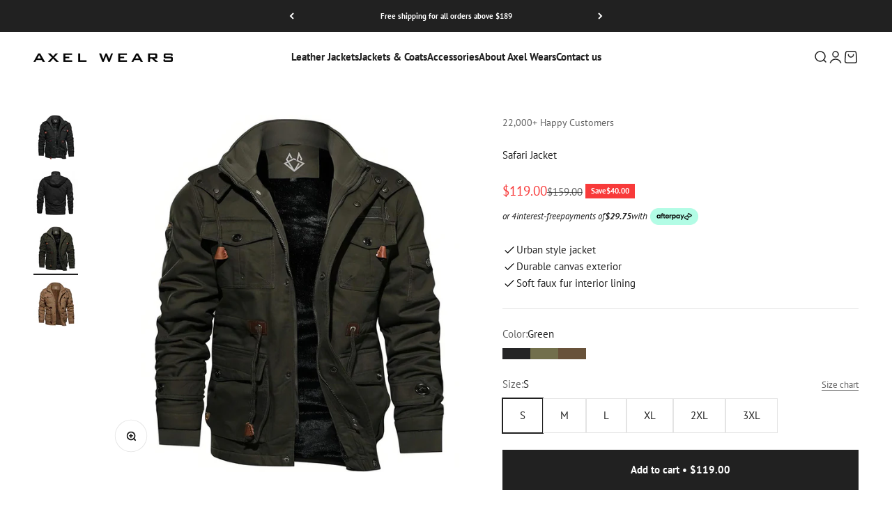

--- FILE ---
content_type: text/html; charset=utf-8
request_url: https://axelwears.com/collections/jackets-coats/products/axel-safari-jacket?variant=37858690531520
body_size: 46400
content:
<!doctype html>

<html lang="en" dir="ltr">

  <script async crossorigin fetchpriority="high" src="/cdn/shopifycloud/importmap-polyfill/es-modules-shim.2.4.0.js"></script>
<script type="text/javascript">
      (function(c,l,a,r,i,t,y){
          c[a]=c[a]||function(){(c[a].q=c[a].q||[]).push(arguments)};
          t=l.createElement(r);t.async=1;t.src="https://www.clarity.ms/tag/"+i;
          y=l.getElementsByTagName(r)[0];y.parentNode.insertBefore(t,y);
      })(window, document, "clarity", "script", "oexzcs1qns");
  </script>
  
  <head>
    <meta charset="utf-8">
    <meta name="viewport" content="width=device-width, initial-scale=1.0, height=device-height, minimum-scale=1.0, maximum-scale=1.0">
    <meta name="theme-color" content="#ffffff">

    <title>Safari Jacket</title><meta name="description" content="Designed for colder days, this jacket combines a rugged outer shell with a soft fleece interior for warmth and comfort. Multiple flap and zip pockets provide functional storage, while adjustable drawcords and contrast detailing add a utility-inspired finish. Built for everyday wear with practical protection from the el"><link rel="canonical" href="https://axelwears.com/products/axel-safari-jacket"><link rel="shortcut icon" href="//axelwears.com/cdn/shop/files/logo_checkout.png?v=1613579869&width=96">
      <link rel="apple-touch-icon" href="//axelwears.com/cdn/shop/files/logo_checkout.png?v=1613579869&width=180"><link rel="preconnect" href="https://cdn.shopify.com">
    <link rel="preconnect" href="https://fonts.shopifycdn.com" crossorigin>
    <link rel="dns-prefetch" href="https://productreviews.shopifycdn.com"><link rel="preload" href="//axelwears.com/cdn/fonts/oswald/oswald_n4.7760ed7a63e536050f64bb0607ff70ce07a480bd.woff2" as="font" type="font/woff2" crossorigin><link rel="preload" href="//axelwears.com/cdn/fonts/pt_sans/ptsans_n4.83e02f6420db1e9af259d3d7856d73a9dc4fb7ab.woff2" as="font" type="font/woff2" crossorigin><meta property="og:type" content="product">
  <meta property="og:title" content="Safari Jacket">
  <meta property="product:price:amount" content="119.00">
  <meta property="product:price:currency" content="USD">
  <meta property="product:availability" content="in stock"><meta property="og:image" content="http://axelwears.com/cdn/shop/files/qewfqsd.jpg?v=1752945265&width=2048">
  <meta property="og:image:secure_url" content="https://axelwears.com/cdn/shop/files/qewfqsd.jpg?v=1752945265&width=2048">
  <meta property="og:image:width" content="1600">
  <meta property="og:image:height" content="1600"><meta property="og:description" content="Designed for colder days, this jacket combines a rugged outer shell with a soft fleece interior for warmth and comfort. Multiple flap and zip pockets provide functional storage, while adjustable drawcords and contrast detailing add a utility-inspired finish. Built for everyday wear with practical protection from the el"><meta property="og:url" content="https://axelwears.com/products/axel-safari-jacket">
<meta property="og:site_name" content="Axel Wears"><meta name="twitter:card" content="summary"><meta name="twitter:title" content="Safari Jacket">
  <meta name="twitter:description" content="Designed for colder days, this jacket combines a rugged outer shell with a soft fleece interior for warmth and comfort. Multiple flap and zip pockets provide functional storage, while adjustable drawcords and contrast detailing add a utility-inspired finish. Built for everyday wear with practical protection from the elements."><meta name="twitter:image" content="https://axelwears.com/cdn/shop/files/qewfqsd.jpg?crop=center&height=1200&v=1752945265&width=1200">
  <meta name="twitter:image:alt" content=""><script type="application/ld+json">{"@context":"http:\/\/schema.org\/","@id":"\/products\/axel-safari-jacket#product","@type":"ProductGroup","brand":{"@type":"Brand","name":"axelwears"},"category":"Coats \u0026 Jackets","description":"Designed for colder days, this jacket combines a rugged outer shell with a soft fleece interior for warmth and comfort. Multiple flap and zip pockets provide functional storage, while adjustable drawcords and contrast detailing add a utility-inspired finish. Built for everyday wear with practical protection from the elements.","hasVariant":[{"@id":"\/products\/axel-safari-jacket?variant=37817906233536#variant","@type":"Product","image":"https:\/\/axelwears.com\/cdn\/shop\/files\/qewfqsd.jpg?v=1752945265\u0026width=1920","name":"Safari Jacket - Black \/ S","offers":{"@id":"\/products\/axel-safari-jacket?variant=37817906233536#offer","@type":"Offer","availability":"http:\/\/schema.org\/InStock","price":"119.00","priceCurrency":"USD","url":"https:\/\/axelwears.com\/products\/axel-safari-jacket?variant=37817906233536"}},{"@id":"\/products\/axel-safari-jacket?variant=37858690531520#variant","@type":"Product","image":"https:\/\/axelwears.com\/cdn\/shop\/files\/weqtsatt.jpg?v=1752945265\u0026width=1920","name":"Safari Jacket - Green \/ S","offers":{"@id":"\/products\/axel-safari-jacket?variant=37858690531520#offer","@type":"Offer","availability":"http:\/\/schema.org\/InStock","price":"119.00","priceCurrency":"USD","url":"https:\/\/axelwears.com\/products\/axel-safari-jacket?variant=37858690531520"}},{"@id":"\/products\/axel-safari-jacket?variant=37858690826432#variant","@type":"Product","image":"https:\/\/axelwears.com\/cdn\/shop\/files\/qgwedsagewqt.jpg?v=1752945265\u0026width=1920","name":"Safari Jacket - Khaki \/ S","offers":{"@id":"\/products\/axel-safari-jacket?variant=37858690826432#offer","@type":"Offer","availability":"http:\/\/schema.org\/InStock","price":"119.00","priceCurrency":"USD","url":"https:\/\/axelwears.com\/products\/axel-safari-jacket?variant=37858690826432"}},{"@id":"\/products\/axel-safari-jacket?variant=37817906266304#variant","@type":"Product","image":"https:\/\/axelwears.com\/cdn\/shop\/files\/qewfqsd.jpg?v=1752945265\u0026width=1920","name":"Safari Jacket - Black \/ M","offers":{"@id":"\/products\/axel-safari-jacket?variant=37817906266304#offer","@type":"Offer","availability":"http:\/\/schema.org\/InStock","price":"119.00","priceCurrency":"USD","url":"https:\/\/axelwears.com\/products\/axel-safari-jacket?variant=37817906266304"}},{"@id":"\/products\/axel-safari-jacket?variant=37858690597056#variant","@type":"Product","image":"https:\/\/axelwears.com\/cdn\/shop\/files\/weqtsatt.jpg?v=1752945265\u0026width=1920","name":"Safari Jacket - Green \/ M","offers":{"@id":"\/products\/axel-safari-jacket?variant=37858690597056#offer","@type":"Offer","availability":"http:\/\/schema.org\/InStock","price":"119.00","priceCurrency":"USD","url":"https:\/\/axelwears.com\/products\/axel-safari-jacket?variant=37858690597056"}},{"@id":"\/products\/axel-safari-jacket?variant=37858690859200#variant","@type":"Product","image":"https:\/\/axelwears.com\/cdn\/shop\/files\/qgwedsagewqt.jpg?v=1752945265\u0026width=1920","name":"Safari Jacket - Khaki \/ M","offers":{"@id":"\/products\/axel-safari-jacket?variant=37858690859200#offer","@type":"Offer","availability":"http:\/\/schema.org\/InStock","price":"119.00","priceCurrency":"USD","url":"https:\/\/axelwears.com\/products\/axel-safari-jacket?variant=37858690859200"}},{"@id":"\/products\/axel-safari-jacket?variant=37817906299072#variant","@type":"Product","image":"https:\/\/axelwears.com\/cdn\/shop\/files\/qewfqsd.jpg?v=1752945265\u0026width=1920","name":"Safari Jacket - Black \/ L","offers":{"@id":"\/products\/axel-safari-jacket?variant=37817906299072#offer","@type":"Offer","availability":"http:\/\/schema.org\/InStock","price":"119.00","priceCurrency":"USD","url":"https:\/\/axelwears.com\/products\/axel-safari-jacket?variant=37817906299072"}},{"@id":"\/products\/axel-safari-jacket?variant=37858690662592#variant","@type":"Product","image":"https:\/\/axelwears.com\/cdn\/shop\/files\/weqtsatt.jpg?v=1752945265\u0026width=1920","name":"Safari Jacket - Green \/ L","offers":{"@id":"\/products\/axel-safari-jacket?variant=37858690662592#offer","@type":"Offer","availability":"http:\/\/schema.org\/InStock","price":"119.00","priceCurrency":"USD","url":"https:\/\/axelwears.com\/products\/axel-safari-jacket?variant=37858690662592"}},{"@id":"\/products\/axel-safari-jacket?variant=37858690891968#variant","@type":"Product","image":"https:\/\/axelwears.com\/cdn\/shop\/files\/qgwedsagewqt.jpg?v=1752945265\u0026width=1920","name":"Safari Jacket - Khaki \/ L","offers":{"@id":"\/products\/axel-safari-jacket?variant=37858690891968#offer","@type":"Offer","availability":"http:\/\/schema.org\/InStock","price":"119.00","priceCurrency":"USD","url":"https:\/\/axelwears.com\/products\/axel-safari-jacket?variant=37858690891968"}},{"@id":"\/products\/axel-safari-jacket?variant=37817906331840#variant","@type":"Product","image":"https:\/\/axelwears.com\/cdn\/shop\/files\/qewfqsd.jpg?v=1752945265\u0026width=1920","name":"Safari Jacket - Black \/ XL","offers":{"@id":"\/products\/axel-safari-jacket?variant=37817906331840#offer","@type":"Offer","availability":"http:\/\/schema.org\/InStock","price":"119.00","priceCurrency":"USD","url":"https:\/\/axelwears.com\/products\/axel-safari-jacket?variant=37817906331840"}},{"@id":"\/products\/axel-safari-jacket?variant=37858690695360#variant","@type":"Product","image":"https:\/\/axelwears.com\/cdn\/shop\/files\/weqtsatt.jpg?v=1752945265\u0026width=1920","name":"Safari Jacket - Green \/ XL","offers":{"@id":"\/products\/axel-safari-jacket?variant=37858690695360#offer","@type":"Offer","availability":"http:\/\/schema.org\/InStock","price":"119.00","priceCurrency":"USD","url":"https:\/\/axelwears.com\/products\/axel-safari-jacket?variant=37858690695360"}},{"@id":"\/products\/axel-safari-jacket?variant=37858690924736#variant","@type":"Product","image":"https:\/\/axelwears.com\/cdn\/shop\/files\/qgwedsagewqt.jpg?v=1752945265\u0026width=1920","name":"Safari Jacket - Khaki \/ XL","offers":{"@id":"\/products\/axel-safari-jacket?variant=37858690924736#offer","@type":"Offer","availability":"http:\/\/schema.org\/InStock","price":"119.00","priceCurrency":"USD","url":"https:\/\/axelwears.com\/products\/axel-safari-jacket?variant=37858690924736"}},{"@id":"\/products\/axel-safari-jacket?variant=37817906364608#variant","@type":"Product","image":"https:\/\/axelwears.com\/cdn\/shop\/files\/qewfqsd.jpg?v=1752945265\u0026width=1920","name":"Safari Jacket - Black \/ 2XL","offers":{"@id":"\/products\/axel-safari-jacket?variant=37817906364608#offer","@type":"Offer","availability":"http:\/\/schema.org\/InStock","price":"119.00","priceCurrency":"USD","url":"https:\/\/axelwears.com\/products\/axel-safari-jacket?variant=37817906364608"}},{"@id":"\/products\/axel-safari-jacket?variant=39786434330816#variant","@type":"Product","image":"https:\/\/axelwears.com\/cdn\/shop\/files\/qewfqsd.jpg?v=1752945265\u0026width=1920","name":"Safari Jacket - Black \/ 3XL","offers":{"@id":"\/products\/axel-safari-jacket?variant=39786434330816#offer","@type":"Offer","availability":"http:\/\/schema.org\/InStock","price":"119.00","priceCurrency":"USD","url":"https:\/\/axelwears.com\/products\/axel-safari-jacket?variant=39786434330816"}},{"@id":"\/products\/axel-safari-jacket?variant=37858690728128#variant","@type":"Product","image":"https:\/\/axelwears.com\/cdn\/shop\/files\/weqtsatt.jpg?v=1752945265\u0026width=1920","name":"Safari Jacket - Green \/ 2XL","offers":{"@id":"\/products\/axel-safari-jacket?variant=37858690728128#offer","@type":"Offer","availability":"http:\/\/schema.org\/InStock","price":"119.00","priceCurrency":"USD","url":"https:\/\/axelwears.com\/products\/axel-safari-jacket?variant=37858690728128"}},{"@id":"\/products\/axel-safari-jacket?variant=39786434363584#variant","@type":"Product","image":"https:\/\/axelwears.com\/cdn\/shop\/files\/weqtsatt.jpg?v=1752945265\u0026width=1920","name":"Safari Jacket - Green \/ 3XL","offers":{"@id":"\/products\/axel-safari-jacket?variant=39786434363584#offer","@type":"Offer","availability":"http:\/\/schema.org\/InStock","price":"119.00","priceCurrency":"USD","url":"https:\/\/axelwears.com\/products\/axel-safari-jacket?variant=39786434363584"}},{"@id":"\/products\/axel-safari-jacket?variant=37858690957504#variant","@type":"Product","image":"https:\/\/axelwears.com\/cdn\/shop\/files\/qgwedsagewqt.jpg?v=1752945265\u0026width=1920","name":"Safari Jacket - Khaki \/ 2XL","offers":{"@id":"\/products\/axel-safari-jacket?variant=37858690957504#offer","@type":"Offer","availability":"http:\/\/schema.org\/InStock","price":"119.00","priceCurrency":"USD","url":"https:\/\/axelwears.com\/products\/axel-safari-jacket?variant=37858690957504"}},{"@id":"\/products\/axel-safari-jacket?variant=39786434396352#variant","@type":"Product","image":"https:\/\/axelwears.com\/cdn\/shop\/files\/qgwedsagewqt.jpg?v=1752945265\u0026width=1920","name":"Safari Jacket - Khaki \/ 3XL","offers":{"@id":"\/products\/axel-safari-jacket?variant=39786434396352#offer","@type":"Offer","availability":"http:\/\/schema.org\/InStock","price":"119.00","priceCurrency":"USD","url":"https:\/\/axelwears.com\/products\/axel-safari-jacket?variant=39786434396352"}}],"name":"Safari Jacket","productGroupID":"6132600111296","url":"https:\/\/axelwears.com\/products\/axel-safari-jacket"}</script><script type="application/ld+json">
  {
    "@context": "https://schema.org",
    "@type": "BreadcrumbList",
    "itemListElement": [{
        "@type": "ListItem",
        "position": 1,
        "name": "Home",
        "item": "https://axelwears.com"
      },{
            "@type": "ListItem",
            "position": 2,
            "name": "Jackets \u0026 Coats",
            "item": "https://axelwears.com/collections/jackets-coats"
          }, {
            "@type": "ListItem",
            "position": 3,
            "name": "Safari Jacket",
            "item": "https://axelwears.com/products/axel-safari-jacket"
          }]
  }
</script><style>/* Typography (heading) */
  @font-face {
  font-family: Oswald;
  font-weight: 400;
  font-style: normal;
  font-display: fallback;
  src: url("//axelwears.com/cdn/fonts/oswald/oswald_n4.7760ed7a63e536050f64bb0607ff70ce07a480bd.woff2") format("woff2"),
       url("//axelwears.com/cdn/fonts/oswald/oswald_n4.ae5e497f60fc686568afe76e9ff1872693c533e9.woff") format("woff");
}

/* Typography (body) */
  @font-face {
  font-family: "PT Sans";
  font-weight: 400;
  font-style: normal;
  font-display: fallback;
  src: url("//axelwears.com/cdn/fonts/pt_sans/ptsans_n4.83e02f6420db1e9af259d3d7856d73a9dc4fb7ab.woff2") format("woff2"),
       url("//axelwears.com/cdn/fonts/pt_sans/ptsans_n4.031cf9b26e734268d68c385b0ff08ff26d8b4b6b.woff") format("woff");
}

@font-face {
  font-family: "PT Sans";
  font-weight: 400;
  font-style: italic;
  font-display: fallback;
  src: url("//axelwears.com/cdn/fonts/pt_sans/ptsans_i4.13d0fa4d8e97d77e57a7b87d374df76447561c38.woff2") format("woff2"),
       url("//axelwears.com/cdn/fonts/pt_sans/ptsans_i4.1ffe088c0458ba08706c5025ac59c175cc6ceb8d.woff") format("woff");
}

@font-face {
  font-family: "PT Sans";
  font-weight: 700;
  font-style: normal;
  font-display: fallback;
  src: url("//axelwears.com/cdn/fonts/pt_sans/ptsans_n7.304287b69b0b43b7d5b0f947011857fe41849126.woff2") format("woff2"),
       url("//axelwears.com/cdn/fonts/pt_sans/ptsans_n7.6044f7e686f0b0c443754a8289995e64f1aba322.woff") format("woff");
}

@font-face {
  font-family: "PT Sans";
  font-weight: 700;
  font-style: italic;
  font-display: fallback;
  src: url("//axelwears.com/cdn/fonts/pt_sans/ptsans_i7.525de7532113d6a475ae29f6a88f8539c3238ecb.woff2") format("woff2"),
       url("//axelwears.com/cdn/fonts/pt_sans/ptsans_i7.128ef16b0a49f64f8629b93373d2c7806f936889.woff") format("woff");
}

:root {
    /**
     * ---------------------------------------------------------------------
     * SPACING VARIABLES
     *
     * We are using a spacing inspired from frameworks like Tailwind CSS.
     * ---------------------------------------------------------------------
     */
    --spacing-0-5: 0.125rem; /* 2px */
    --spacing-1: 0.25rem; /* 4px */
    --spacing-1-5: 0.375rem; /* 6px */
    --spacing-2: 0.5rem; /* 8px */
    --spacing-2-5: 0.625rem; /* 10px */
    --spacing-3: 0.75rem; /* 12px */
    --spacing-3-5: 0.875rem; /* 14px */
    --spacing-4: 1rem; /* 16px */
    --spacing-4-5: 1.125rem; /* 18px */
    --spacing-5: 1.25rem; /* 20px */
    --spacing-5-5: 1.375rem; /* 22px */
    --spacing-6: 1.5rem; /* 24px */
    --spacing-6-5: 1.625rem; /* 26px */
    --spacing-7: 1.75rem; /* 28px */
    --spacing-7-5: 1.875rem; /* 30px */
    --spacing-8: 2rem; /* 32px */
    --spacing-8-5: 2.125rem; /* 34px */
    --spacing-9: 2.25rem; /* 36px */
    --spacing-9-5: 2.375rem; /* 38px */
    --spacing-10: 2.5rem; /* 40px */
    --spacing-11: 2.75rem; /* 44px */
    --spacing-12: 3rem; /* 48px */
    --spacing-14: 3.5rem; /* 56px */
    --spacing-16: 4rem; /* 64px */
    --spacing-18: 4.5rem; /* 72px */
    --spacing-20: 5rem; /* 80px */
    --spacing-24: 6rem; /* 96px */
    --spacing-28: 7rem; /* 112px */
    --spacing-32: 8rem; /* 128px */
    --spacing-36: 9rem; /* 144px */
    --spacing-40: 10rem; /* 160px */
    --spacing-44: 11rem; /* 176px */
    --spacing-48: 12rem; /* 192px */
    --spacing-52: 13rem; /* 208px */
    --spacing-56: 14rem; /* 224px */
    --spacing-60: 15rem; /* 240px */
    --spacing-64: 16rem; /* 256px */
    --spacing-72: 18rem; /* 288px */
    --spacing-80: 20rem; /* 320px */
    --spacing-96: 24rem; /* 384px */

    /* Container */
    --container-max-width: 1440px;
    --container-narrow-max-width: 1190px;
    --container-gutter: var(--spacing-5);
    --section-outer-spacing-block: var(--spacing-10);
    --section-inner-max-spacing-block: var(--spacing-9);
    --section-inner-spacing-inline: var(--container-gutter);
    --section-stack-spacing-block: var(--spacing-8);

    /* Grid gutter */
    --grid-gutter: var(--spacing-5);

    /* Product list settings */
    --product-list-row-gap: var(--spacing-8);
    --product-list-column-gap: var(--grid-gutter);

    /* Form settings */
    --input-gap: var(--spacing-2);
    --input-height: 2.625rem;
    --input-padding-inline: var(--spacing-4);

    /* Other sizes */
    --sticky-area-height: calc(var(--sticky-announcement-bar-enabled, 0) * var(--announcement-bar-height, 0px) + var(--sticky-header-enabled, 0) * var(--header-height, 0px));

    /* RTL support */
    --transform-logical-flip: 1;
    --transform-origin-start: left;
    --transform-origin-end: right;

    /**
     * ---------------------------------------------------------------------
     * TYPOGRAPHY
     * ---------------------------------------------------------------------
     */

    /* Font properties */
    --heading-font-family: Oswald, sans-serif;
    --heading-font-weight: 400;
    --heading-font-style: normal;
    --heading-text-transform: uppercase;
    --heading-letter-spacing: 0.0em;
    --text-font-family: "PT Sans", sans-serif;
    --text-font-weight: 400;
    --text-font-style: normal;
    --text-letter-spacing: 0.0em;

    /* Font sizes */
    --text-h0: 3rem;
    --text-h1: 2.5rem;
    --text-h2: 2rem;
    --text-h3: 1.5rem;
    --text-h4: 1.375rem;
    --text-h5: 1.125rem;
    --text-h6: 1rem;
    --text-xs: 0.6875rem;
    --text-sm: 0.75rem;
    --text-base: 0.875rem;
    --text-lg: 1.125rem;

    /**
     * ---------------------------------------------------------------------
     * COLORS
     * ---------------------------------------------------------------------
     */

    /* Color settings */--accent: 33 33 33;
    --text-primary: 33 33 33;
    --background-primary: 255 255 255;
    --dialog-background: 255 255 255;
    --border-color: var(--text-color, var(--text-primary)) / 0.12;

    /* Button colors */
    --button-background-primary: 33 33 33;
    --button-text-primary: 255 255 255;
    --button-background-secondary: 240 196 23;
    --button-text-secondary: 33 33 33;

    /* Status colors */
    --success-background: 224 244 232;
    --success-text: 0 163 65;
    --warning-background: 255 246 233;
    --warning-text: 255 183 74;
    --error-background: 254 231 231;
    --error-text: 248 58 58;

    /* Product colors */
    --on-sale-text: 248 58 58;
    --on-sale-badge-background: 248 58 58;
    --on-sale-badge-text: 255 255 255;
    --sold-out-badge-background: 33 33 33;
    --sold-out-badge-text: 255 255 255;
    --primary-badge-background: 128 60 238;
    --primary-badge-text: 255 255 255;
    --star-color: 255 183 74;
    --product-card-background: 255 255 255;
    --product-card-text: 33 33 33;

    /* Header colors */
    --header-background: 255 255 255;
    --header-text: 33 33 33;

    /* Footer colors */
    --footer-background: 255 255 255;
    --footer-text: 33 33 33;

    /* Rounded variables (used for border radius) */
    --rounded-xs: 0.0rem;
    --rounded-sm: 0.0rem;
    --rounded: 0.0rem;
    --rounded-lg: 0.0rem;
    --rounded-full: 9999px;

    --rounded-button: 0.0rem;
    --rounded-input: 0.0rem;

    /* Box shadow */
    --shadow-sm: 0 2px 8px rgb(var(--text-primary) / 0.1);
    --shadow: 0 5px 15px rgb(var(--text-primary) / 0.1);
    --shadow-md: 0 5px 30px rgb(var(--text-primary) / 0.1);
    --shadow-block: 0px 18px 50px rgb(var(--text-primary) / 0.1);

    /**
     * ---------------------------------------------------------------------
     * OTHER
     * ---------------------------------------------------------------------
     */

    --stagger-products-reveal-opacity: 0;
    --cursor-close-svg-url: url(//axelwears.com/cdn/shop/t/15/assets/cursor-close.svg?v=147174565022153725511752336385);
    --cursor-zoom-in-svg-url: url(//axelwears.com/cdn/shop/t/15/assets/cursor-zoom-in.svg?v=154953035094101115921752336385);
    --cursor-zoom-out-svg-url: url(//axelwears.com/cdn/shop/t/15/assets/cursor-zoom-out.svg?v=16155520337305705181752336385);
    --checkmark-svg-url: url(//axelwears.com/cdn/shop/t/15/assets/checkmark.svg?v=77552481021870063511752336385);
  }

  [dir="rtl"]:root {
    /* RTL support */
    --transform-logical-flip: -1;
    --transform-origin-start: right;
    --transform-origin-end: left;
  }

  @media screen and (min-width: 700px) {
    :root {
      /* Typography (font size) */
      --text-h0: 4rem;
      --text-h1: 3rem;
      --text-h2: 2.5rem;
      --text-h3: 2rem;
      --text-h4: 1.625rem;
      --text-h5: 1.25rem;
      --text-h6: 1.125rem;

      --text-xs: 0.6875rem;
      --text-sm: 0.8125rem;
      --text-base: 0.9375rem;
      --text-lg: 1.1875rem;

      /* Spacing */
      --container-gutter: 2rem;
      --section-outer-spacing-block: var(--spacing-14);
      --section-inner-max-spacing-block: var(--spacing-10);
      --section-inner-spacing-inline: var(--spacing-12);
      --section-stack-spacing-block: var(--spacing-12);

      /* Grid gutter */
      --grid-gutter: var(--spacing-6);

      /* Product list settings */
      --product-list-row-gap: var(--spacing-12);

      /* Form settings */
      --input-gap: 1rem;
      --input-height: 3.125rem;
      --input-padding-inline: var(--spacing-5);
    }
  }

  @media screen and (min-width: 1000px) {
    :root {
      /* Spacing settings */
      --container-gutter: var(--spacing-12);
      --section-outer-spacing-block: var(--spacing-16);
      --section-inner-max-spacing-block: var(--spacing-14);
      --section-inner-spacing-inline: var(--spacing-16);
      --section-stack-spacing-block: var(--spacing-12);
    }
  }

  @media screen and (min-width: 1150px) {
    :root {
      /* Spacing settings */
      --container-gutter: var(--spacing-12);
      --section-outer-spacing-block: var(--spacing-16);
      --section-inner-max-spacing-block: var(--spacing-14);
      --section-inner-spacing-inline: var(--spacing-16);
      --section-stack-spacing-block: var(--spacing-12);
    }
  }

  @media screen and (min-width: 1400px) {
    :root {
      /* Typography (font size) */
      --text-h0: 5rem;
      --text-h1: 3.75rem;
      --text-h2: 3rem;
      --text-h3: 2.25rem;
      --text-h4: 2rem;
      --text-h5: 1.5rem;
      --text-h6: 1.25rem;

      --section-outer-spacing-block: var(--spacing-20);
      --section-inner-max-spacing-block: var(--spacing-16);
      --section-inner-spacing-inline: var(--spacing-18);
    }
  }

  @media screen and (min-width: 1600px) {
    :root {
      --section-outer-spacing-block: var(--spacing-20);
      --section-inner-max-spacing-block: var(--spacing-18);
      --section-inner-spacing-inline: var(--spacing-20);
    }
  }

  /**
   * ---------------------------------------------------------------------
   * LIQUID DEPENDANT CSS
   *
   * Our main CSS is Liquid free, but some very specific features depend on
   * theme settings, so we have them here
   * ---------------------------------------------------------------------
   */@media screen and (pointer: fine) {
        .button:not([disabled]):hover, .btn:not([disabled]):hover, .shopify-payment-button__button--unbranded:not([disabled]):hover {
          --button-background-opacity: 0.85;
        }

        .button--subdued:not([disabled]):hover {
          --button-background: var(--text-color) / .05 !important;
        }
      }</style><script>
  // This allows to expose several variables to the global scope, to be used in scripts
  window.themeVariables = {
    settings: {
      showPageTransition: null,
      staggerProductsApparition: true,
      reduceDrawerAnimation: false,
      reduceMenuAnimation: false,
      headingApparition: "split_fade",
      pageType: "product",
      moneyFormat: "\u003cspan class=\"notranslate money\"\u003e${{amount}}\u003c\/span\u003e",
      moneyWithCurrencyFormat: "\u003cspan class=\"notranslate money\"\u003e${{amount}} USD\u003c\/span\u003e",
      currencyCodeEnabled: false,
      cartType: "drawer",
      showDiscount: true,
      discountMode: "saving",
      pageBackground: "#ffffff",
      textColor: "#212121"
    },

    strings: {
      accessibilityClose: "Close",
      accessibilityNext: "Next",
      accessibilityPrevious: "Previous",
      closeGallery: "Close gallery",
      zoomGallery: "Zoom",
      errorGallery: "Image cannot be loaded",
      searchNoResults: "No results could be found.",
      addOrderNote: "Add order note",
      editOrderNote: "Edit order note",
      shippingEstimatorNoResults: "Sorry, we do not ship to your address.",
      shippingEstimatorOneResult: "There is one shipping rate for your address:",
      shippingEstimatorMultipleResults: "There are several shipping rates for your address:",
      shippingEstimatorError: "One or more error occurred while retrieving shipping rates:"
    },

    breakpoints: {
      'sm': 'screen and (min-width: 700px)',
      'md': 'screen and (min-width: 1000px)',
      'lg': 'screen and (min-width: 1150px)',
      'xl': 'screen and (min-width: 1400px)',

      'sm-max': 'screen and (max-width: 699px)',
      'md-max': 'screen and (max-width: 999px)',
      'lg-max': 'screen and (max-width: 1149px)',
      'xl-max': 'screen and (max-width: 1399px)'
    }
  };

  // For detecting native share
  document.documentElement.classList.add(`native-share--${navigator.share ? 'enabled' : 'disabled'}`);// We save the product ID in local storage to be eventually used for recently viewed section
    try {
      const recentlyViewedProducts = new Set(JSON.parse(localStorage.getItem('theme:recently-viewed-products') || '[]'));

      recentlyViewedProducts.delete(6132600111296); // Delete first to re-move the product
      recentlyViewedProducts.add(6132600111296);

      localStorage.setItem('theme:recently-viewed-products', JSON.stringify(Array.from(recentlyViewedProducts.values()).reverse()));
    } catch (e) {
      // Safari in private mode does not allow setting item, we silently fail
    }</script><script type="importmap">{
        "imports": {
          "vendor": "//axelwears.com/cdn/shop/t/15/assets/vendor.min.js?v=166563502121812900551752336364",
          "theme": "//axelwears.com/cdn/shop/t/15/assets/theme.js?v=23449326874515410531752336364",
          "photoswipe": "//axelwears.com/cdn/shop/t/15/assets/photoswipe.min.js?v=13374349288281597431752336364"
        }
      }
    </script>

    <script type="module" src="//axelwears.com/cdn/shop/t/15/assets/vendor.min.js?v=166563502121812900551752336364"></script>
    <script type="module" src="//axelwears.com/cdn/shop/t/15/assets/theme.js?v=23449326874515410531752336364"></script>

    <script>window.performance && window.performance.mark && window.performance.mark('shopify.content_for_header.start');</script><meta id="shopify-digital-wallet" name="shopify-digital-wallet" content="/52151419072/digital_wallets/dialog">
<meta name="shopify-checkout-api-token" content="4005de6bc6f7972f6fcf5fb72a00971b">
<meta id="in-context-paypal-metadata" data-shop-id="52151419072" data-venmo-supported="false" data-environment="production" data-locale="en_US" data-paypal-v4="true" data-currency="USD">
<link rel="alternate" hreflang="x-default" href="https://axelwears.com/products/axel-safari-jacket">
<link rel="alternate" hreflang="en" href="https://axelwears.com/products/axel-safari-jacket">
<link rel="alternate" hreflang="en-AU" href="https://axelwears.com/en-au/products/axel-safari-jacket">
<link rel="alternate" type="application/json+oembed" href="https://axelwears.com/products/axel-safari-jacket.oembed">
<script async="async" src="/checkouts/internal/preloads.js?locale=en-US"></script>
<script id="shopify-features" type="application/json">{"accessToken":"4005de6bc6f7972f6fcf5fb72a00971b","betas":["rich-media-storefront-analytics"],"domain":"axelwears.com","predictiveSearch":true,"shopId":52151419072,"locale":"en"}</script>
<script>var Shopify = Shopify || {};
Shopify.shop = "axelwears.myshopify.com";
Shopify.locale = "en";
Shopify.currency = {"active":"USD","rate":"1.0"};
Shopify.country = "US";
Shopify.theme = {"name":"Impact 1.1","id":181496512838,"schema_name":"Impact","schema_version":"6.9.0","theme_store_id":1190,"role":"main"};
Shopify.theme.handle = "null";
Shopify.theme.style = {"id":null,"handle":null};
Shopify.cdnHost = "axelwears.com/cdn";
Shopify.routes = Shopify.routes || {};
Shopify.routes.root = "/";</script>
<script type="module">!function(o){(o.Shopify=o.Shopify||{}).modules=!0}(window);</script>
<script>!function(o){function n(){var o=[];function n(){o.push(Array.prototype.slice.apply(arguments))}return n.q=o,n}var t=o.Shopify=o.Shopify||{};t.loadFeatures=n(),t.autoloadFeatures=n()}(window);</script>
<script id="shop-js-analytics" type="application/json">{"pageType":"product"}</script>
<script defer="defer" async type="module" src="//axelwears.com/cdn/shopifycloud/shop-js/modules/v2/client.init-shop-cart-sync_BN7fPSNr.en.esm.js"></script>
<script defer="defer" async type="module" src="//axelwears.com/cdn/shopifycloud/shop-js/modules/v2/chunk.common_Cbph3Kss.esm.js"></script>
<script defer="defer" async type="module" src="//axelwears.com/cdn/shopifycloud/shop-js/modules/v2/chunk.modal_DKumMAJ1.esm.js"></script>
<script type="module">
  await import("//axelwears.com/cdn/shopifycloud/shop-js/modules/v2/client.init-shop-cart-sync_BN7fPSNr.en.esm.js");
await import("//axelwears.com/cdn/shopifycloud/shop-js/modules/v2/chunk.common_Cbph3Kss.esm.js");
await import("//axelwears.com/cdn/shopifycloud/shop-js/modules/v2/chunk.modal_DKumMAJ1.esm.js");

  window.Shopify.SignInWithShop?.initShopCartSync?.({"fedCMEnabled":true,"windoidEnabled":true});

</script>
<script>(function() {
  var isLoaded = false;
  function asyncLoad() {
    if (isLoaded) return;
    isLoaded = true;
    var urls = ["https:\/\/reconvert-cdn.com\/assets\/js\/store_reconvert_node.js?v=2\u0026scid=ZDIxY2E3YzE3Mzc2ODJiYzYyYzNjNTcyY2VjMDE0YWIuYWI3ODAxZjE2ZDNiZWZjZjNjOTJiOWU1YjQxNTUwMmY=\u0026shop=axelwears.myshopify.com","https:\/\/reconvert-cdn.com\/assets\/js\/reconvert_script_tags.mini.js?scid=a1Y0Yk1mV002L1B1elllY2I5REVjZz09\u0026shop=axelwears.myshopify.com","https:\/\/pixel.wetracked.io\/axelwears.myshopify.com\/events.js?shop=axelwears.myshopify.com","https:\/\/cdn.nfcube.com\/instafeed-f7560f479cb60b1c77b47a2886f50fe7.js?shop=axelwears.myshopify.com"];
    for (var i = 0; i < urls.length; i++) {
      var s = document.createElement('script');
      s.type = 'text/javascript';
      s.async = true;
      s.src = urls[i];
      var x = document.getElementsByTagName('script')[0];
      x.parentNode.insertBefore(s, x);
    }
  };
  if(window.attachEvent) {
    window.attachEvent('onload', asyncLoad);
  } else {
    window.addEventListener('load', asyncLoad, false);
  }
})();</script>
<script id="__st">var __st={"a":52151419072,"offset":7200,"reqid":"eec57025-0ec2-4239-951f-412555e65f6f-1769923210","pageurl":"axelwears.com\/collections\/jackets-coats\/products\/axel-safari-jacket?variant=37858690531520","u":"0d38f4debc73","p":"product","rtyp":"product","rid":6132600111296};</script>
<script>window.ShopifyPaypalV4VisibilityTracking = true;</script>
<script id="captcha-bootstrap">!function(){'use strict';const t='contact',e='account',n='new_comment',o=[[t,t],['blogs',n],['comments',n],[t,'customer']],c=[[e,'customer_login'],[e,'guest_login'],[e,'recover_customer_password'],[e,'create_customer']],r=t=>t.map((([t,e])=>`form[action*='/${t}']:not([data-nocaptcha='true']) input[name='form_type'][value='${e}']`)).join(','),a=t=>()=>t?[...document.querySelectorAll(t)].map((t=>t.form)):[];function s(){const t=[...o],e=r(t);return a(e)}const i='password',u='form_key',d=['recaptcha-v3-token','g-recaptcha-response','h-captcha-response',i],f=()=>{try{return window.sessionStorage}catch{return}},m='__shopify_v',_=t=>t.elements[u];function p(t,e,n=!1){try{const o=window.sessionStorage,c=JSON.parse(o.getItem(e)),{data:r}=function(t){const{data:e,action:n}=t;return t[m]||n?{data:e,action:n}:{data:t,action:n}}(c);for(const[e,n]of Object.entries(r))t.elements[e]&&(t.elements[e].value=n);n&&o.removeItem(e)}catch(o){console.error('form repopulation failed',{error:o})}}const l='form_type',E='cptcha';function T(t){t.dataset[E]=!0}const w=window,h=w.document,L='Shopify',v='ce_forms',y='captcha';let A=!1;((t,e)=>{const n=(g='f06e6c50-85a8-45c8-87d0-21a2b65856fe',I='https://cdn.shopify.com/shopifycloud/storefront-forms-hcaptcha/ce_storefront_forms_captcha_hcaptcha.v1.5.2.iife.js',D={infoText:'Protected by hCaptcha',privacyText:'Privacy',termsText:'Terms'},(t,e,n)=>{const o=w[L][v],c=o.bindForm;if(c)return c(t,g,e,D).then(n);var r;o.q.push([[t,g,e,D],n]),r=I,A||(h.body.append(Object.assign(h.createElement('script'),{id:'captcha-provider',async:!0,src:r})),A=!0)});var g,I,D;w[L]=w[L]||{},w[L][v]=w[L][v]||{},w[L][v].q=[],w[L][y]=w[L][y]||{},w[L][y].protect=function(t,e){n(t,void 0,e),T(t)},Object.freeze(w[L][y]),function(t,e,n,w,h,L){const[v,y,A,g]=function(t,e,n){const i=e?o:[],u=t?c:[],d=[...i,...u],f=r(d),m=r(i),_=r(d.filter((([t,e])=>n.includes(e))));return[a(f),a(m),a(_),s()]}(w,h,L),I=t=>{const e=t.target;return e instanceof HTMLFormElement?e:e&&e.form},D=t=>v().includes(t);t.addEventListener('submit',(t=>{const e=I(t);if(!e)return;const n=D(e)&&!e.dataset.hcaptchaBound&&!e.dataset.recaptchaBound,o=_(e),c=g().includes(e)&&(!o||!o.value);(n||c)&&t.preventDefault(),c&&!n&&(function(t){try{if(!f())return;!function(t){const e=f();if(!e)return;const n=_(t);if(!n)return;const o=n.value;o&&e.removeItem(o)}(t);const e=Array.from(Array(32),(()=>Math.random().toString(36)[2])).join('');!function(t,e){_(t)||t.append(Object.assign(document.createElement('input'),{type:'hidden',name:u})),t.elements[u].value=e}(t,e),function(t,e){const n=f();if(!n)return;const o=[...t.querySelectorAll(`input[type='${i}']`)].map((({name:t})=>t)),c=[...d,...o],r={};for(const[a,s]of new FormData(t).entries())c.includes(a)||(r[a]=s);n.setItem(e,JSON.stringify({[m]:1,action:t.action,data:r}))}(t,e)}catch(e){console.error('failed to persist form',e)}}(e),e.submit())}));const S=(t,e)=>{t&&!t.dataset[E]&&(n(t,e.some((e=>e===t))),T(t))};for(const o of['focusin','change'])t.addEventListener(o,(t=>{const e=I(t);D(e)&&S(e,y())}));const B=e.get('form_key'),M=e.get(l),P=B&&M;t.addEventListener('DOMContentLoaded',(()=>{const t=y();if(P)for(const e of t)e.elements[l].value===M&&p(e,B);[...new Set([...A(),...v().filter((t=>'true'===t.dataset.shopifyCaptcha))])].forEach((e=>S(e,t)))}))}(h,new URLSearchParams(w.location.search),n,t,e,['guest_login'])})(!1,!0)}();</script>
<script integrity="sha256-4kQ18oKyAcykRKYeNunJcIwy7WH5gtpwJnB7kiuLZ1E=" data-source-attribution="shopify.loadfeatures" defer="defer" src="//axelwears.com/cdn/shopifycloud/storefront/assets/storefront/load_feature-a0a9edcb.js" crossorigin="anonymous"></script>
<script data-source-attribution="shopify.dynamic_checkout.dynamic.init">var Shopify=Shopify||{};Shopify.PaymentButton=Shopify.PaymentButton||{isStorefrontPortableWallets:!0,init:function(){window.Shopify.PaymentButton.init=function(){};var t=document.createElement("script");t.src="https://axelwears.com/cdn/shopifycloud/portable-wallets/latest/portable-wallets.en.js",t.type="module",document.head.appendChild(t)}};
</script>
<script data-source-attribution="shopify.dynamic_checkout.buyer_consent">
  function portableWalletsHideBuyerConsent(e){var t=document.getElementById("shopify-buyer-consent"),n=document.getElementById("shopify-subscription-policy-button");t&&n&&(t.classList.add("hidden"),t.setAttribute("aria-hidden","true"),n.removeEventListener("click",e))}function portableWalletsShowBuyerConsent(e){var t=document.getElementById("shopify-buyer-consent"),n=document.getElementById("shopify-subscription-policy-button");t&&n&&(t.classList.remove("hidden"),t.removeAttribute("aria-hidden"),n.addEventListener("click",e))}window.Shopify?.PaymentButton&&(window.Shopify.PaymentButton.hideBuyerConsent=portableWalletsHideBuyerConsent,window.Shopify.PaymentButton.showBuyerConsent=portableWalletsShowBuyerConsent);
</script>
<script data-source-attribution="shopify.dynamic_checkout.cart.bootstrap">document.addEventListener("DOMContentLoaded",(function(){function t(){return document.querySelector("shopify-accelerated-checkout-cart, shopify-accelerated-checkout")}if(t())Shopify.PaymentButton.init();else{new MutationObserver((function(e,n){t()&&(Shopify.PaymentButton.init(),n.disconnect())})).observe(document.body,{childList:!0,subtree:!0})}}));
</script>
<link id="shopify-accelerated-checkout-styles" rel="stylesheet" media="screen" href="https://axelwears.com/cdn/shopifycloud/portable-wallets/latest/accelerated-checkout-backwards-compat.css" crossorigin="anonymous">
<style id="shopify-accelerated-checkout-cart">
        #shopify-buyer-consent {
  margin-top: 1em;
  display: inline-block;
  width: 100%;
}

#shopify-buyer-consent.hidden {
  display: none;
}

#shopify-subscription-policy-button {
  background: none;
  border: none;
  padding: 0;
  text-decoration: underline;
  font-size: inherit;
  cursor: pointer;
}

#shopify-subscription-policy-button::before {
  box-shadow: none;
}

      </style>

<script>window.performance && window.performance.mark && window.performance.mark('shopify.content_for_header.end');</script>
<link href="//axelwears.com/cdn/shop/t/15/assets/theme.css?v=134866912420578825711757400697" rel="stylesheet" type="text/css" media="all" /><!-- BEGIN app block: shopify://apps/klaviyo-email-marketing-sms/blocks/klaviyo-onsite-embed/2632fe16-c075-4321-a88b-50b567f42507 -->












  <script async src="https://static.klaviyo.com/onsite/js/WJXtut/klaviyo.js?company_id=WJXtut"></script>
  <script>!function(){if(!window.klaviyo){window._klOnsite=window._klOnsite||[];try{window.klaviyo=new Proxy({},{get:function(n,i){return"push"===i?function(){var n;(n=window._klOnsite).push.apply(n,arguments)}:function(){for(var n=arguments.length,o=new Array(n),w=0;w<n;w++)o[w]=arguments[w];var t="function"==typeof o[o.length-1]?o.pop():void 0,e=new Promise((function(n){window._klOnsite.push([i].concat(o,[function(i){t&&t(i),n(i)}]))}));return e}}})}catch(n){window.klaviyo=window.klaviyo||[],window.klaviyo.push=function(){var n;(n=window._klOnsite).push.apply(n,arguments)}}}}();</script>

  
    <script id="viewed_product">
      if (item == null) {
        var _learnq = _learnq || [];

        var MetafieldReviews = null
        var MetafieldYotpoRating = null
        var MetafieldYotpoCount = null
        var MetafieldLooxRating = null
        var MetafieldLooxCount = null
        var okendoProduct = null
        var okendoProductReviewCount = null
        var okendoProductReviewAverageValue = null
        try {
          // The following fields are used for Customer Hub recently viewed in order to add reviews.
          // This information is not part of __kla_viewed. Instead, it is part of __kla_viewed_reviewed_items
          MetafieldReviews = {"rating":{"scale_min":"1.0","scale_max":"5.0","value":"4.5"},"rating_count":20};
          MetafieldYotpoRating = null
          MetafieldYotpoCount = null
          MetafieldLooxRating = null
          MetafieldLooxCount = null

          okendoProduct = null
          // If the okendo metafield is not legacy, it will error, which then requires the new json formatted data
          if (okendoProduct && 'error' in okendoProduct) {
            okendoProduct = null
          }
          okendoProductReviewCount = okendoProduct ? okendoProduct.reviewCount : null
          okendoProductReviewAverageValue = okendoProduct ? okendoProduct.reviewAverageValue : null
        } catch (error) {
          console.error('Error in Klaviyo onsite reviews tracking:', error);
        }

        var item = {
          Name: "Safari Jacket",
          ProductID: 6132600111296,
          Categories: ["Bestsellers","Jackets \u0026 Coats"],
          ImageURL: "https://axelwears.com/cdn/shop/files/qewfqsd_grande.jpg?v=1752945265",
          URL: "https://axelwears.com/products/axel-safari-jacket",
          Brand: "axelwears",
          Price: "$119.00",
          Value: "119.00",
          CompareAtPrice: "$159.00"
        };
        _learnq.push(['track', 'Viewed Product', item]);
        _learnq.push(['trackViewedItem', {
          Title: item.Name,
          ItemId: item.ProductID,
          Categories: item.Categories,
          ImageUrl: item.ImageURL,
          Url: item.URL,
          Metadata: {
            Brand: item.Brand,
            Price: item.Price,
            Value: item.Value,
            CompareAtPrice: item.CompareAtPrice
          },
          metafields:{
            reviews: MetafieldReviews,
            yotpo:{
              rating: MetafieldYotpoRating,
              count: MetafieldYotpoCount,
            },
            loox:{
              rating: MetafieldLooxRating,
              count: MetafieldLooxCount,
            },
            okendo: {
              rating: okendoProductReviewAverageValue,
              count: okendoProductReviewCount,
            }
          }
        }]);
      }
    </script>
  




  <script>
    window.klaviyoReviewsProductDesignMode = false
  </script>







<!-- END app block --><!-- BEGIN app block: shopify://apps/lai-product-reviews/blocks/appBlockEmbed/cad3c6c6-329e-4416-ba74-b79359b5b6e1 -->
<script>
    function getUrlParameterExt(sParam) {
        let sPageURL = window.location.search.substring(1);
        let sURLVariables= sPageURL.split('&');
        let sParameterName;
        let i;
        for (i = 0; i < sURLVariables.length; i++) {
            sParameterName = sURLVariables[i].split('=');

            if (sParameterName[0] === sParam) {
                return sParameterName[1] === undefined ? true : decodeURIComponent(reFixParamUrlFromMailExt(sParameterName[1]));
            }
        }
    };
    function reFixParamUrlFromMailExt(value) {
        return value ? value.replace(/\+/g, ' ') : value;
    };
    var scmCustomDataExt= {};
    if(getUrlParameterExt('lai-test') == '1'){
        scmCustomDataExt= {
            'cdn' : 'https://reviews-importer.test',
            'minJs' : false
        }
        var laiScriptTagGlobal =  {
            "url" : "https://reviews-importer.test/js/frontend/version-14/reviews-scripttag.js?version=4"
        };
    }
</script>
<!-- BEGIN app snippet: lang --><script>
    var scmCustomData = (typeof scmCustomData == "undefined" || scmCustomData == null) ? null : scmCustomData;
    var scmLanguage = (typeof scmLanguage == "undefined" || scmLanguage == null) ? `
  {
    "box_reviews": {
      "title_info": "Customer reviews",
      "average_info": "out of 5",
      "before_number": "Based on ",
      "after_number": " reviews",
      "all_reviews": "All reviews",
        "highlight_tab": "Reviews for other products",
      "reviews_tab": "Reviews"
    },
    "box_write": {
      "title_write": "Write a review",
      "before_star": "Your rating",
      "input_name": "Your name",
      "input_email": "Your email",
      "input_text_area": "Enter your feedback here",
      "input_photo": "Add photo",
      "button_write": "Submit review",
      "write_cancel": "Cancel",
      "message_error_character": "Please replace the &#39;&lt;,&gt;&#39; character with the equivalent character",
      "message_error_file_upload": "Please upload a file smaller than 4MB.",
      "message_error_video_upload": "Please upload a video file smaller than 50MB",
      "message_error_type_media_upload": "Not support this file.",
      "message_success": "Thank you!",
      "message_fail": "Submitted unsuccessfully!",
       "purchase_to_leave_reviews": "Please make a purchase by this email address to leave us reviews.",
      "log_in_to_leave_reviews": "Please log in and use one email address that made a purchase to this store to leave us a review.",
      "purchase_to_a_specific_product": "Please make a purchase for this product by this email address to leave us reviews."
    },
    "reviews_list": {
      "view_product": "See product",
      "read_more": "Read more",
      "helpful": "Translation missing: en.smart_aliexpress_review.reviews_list.helpful",
      "reply": "replied",
      "button_load_more": "Load more",
      "purchased": "Purchased"
    },
    "sort_box" : {
        "reviews": "Sort reviews",
        "content": "Sort by content",
        "pictures": "Sort by photo",
        "date": "Sort by date",
        "rating": "Sort by rate"
    },
    "empty_page" : {
        "title": "Customer reviews",
        "des": "This product has no review. Be the first one to review it"
    },
    "thank_you" : {
        "title": "Your review has been submitted!",
        "des": "This message will automatically close in 8 seconds."
    },
    "discount": {
      "title": "Use the following discount code for {{discount_value}} off your next purchase",
      "des": "We&#39;ll also send it by email",
      "action": "Continue",
      "badge": "Get discount {{discount_value}} off",
      "coupon_waiting_message": "Thank you for reviewing our product. The discount code will be sent to your email once the review is approved.",
      "photo": "Upload photo reviews to get {{discount_value}} off discount instantly!"
    },
    "qa": {
        "qaAnswerField": "Your answer",
        "qaQuestionField": "Your question",
        "qaTitle": "Questions",
        "qaFormTitle": "Ask a question",
        "qaQuestionTitle": "Question:",
        "qaAnswerTitle": "Answer:",
        "qaStoreOwnerBadge": "Store owner",
        "qaPastBuyerBadge": "Past customer",
        "qaSuccessMessage": "Thank you!",
        "qaFailMessage": "Submitted unsuccessfully!",
        "qaAskQuestionBtn": "Ask a question",
        "qaSubmitQuestionBtn": "Submit question",
        "qaSubmitAnswerBtn": "Submit answer",
        "qaReplyBtn": "Reply",
        "qaLoadMoreAnswerBtn": "See more answers"
    }
  }` : scmLanguage;
</script><!-- END app snippet -->
<!-- BEGIN app snippet: appBlockEmbedVersion14 --><meta id="scm-reviews-shopSetting" data-shop='{"hasCssCustom":true,"starColor":"#feb74b","starStyle":"star","textPrimary":"#212121","textSecondary":"#a3a3a3","font":"Noto Sans","width":"900px","reviewBg":"#fff","sort":"date","jsonLd":true,"itemPerLoad":"10","showVote":false,"voteColor":"#212121","header_headerQuickLayout":"default-6","header_showStatistic":true,"header_avgRatingShape":"square","header_avgRatingColor":"#feb74b","header_starArrange":"vertical","header_writeReviewBtnShape":"square","header_writeReviewBtnColor":"#212121","header_writeReviewBtnTextColor":"#ffffff","header_submitBtnShape":"square","header_submitBtnColor":"#212121","header_submitBtnTextColor":"#ffffff","header_reviewForm":false,"header_reviewFormat":"toggle","body_customerName":"full","body_customerAvatarShape":"round","body_customerAvatarDisplay":"text","body_verifyBadge":true,"body_verifyBadgeColor":"#212121","body_showFlag":false,"body_flag":"retangle","body_layout":"list","body_bodyQuickLayout":"default-2","body_reviewPhoto":true,"body_date":false,"body_dateFormat":"MM-dd-yyyy","body_contentAlign":"left","body_bgReview":"#f8f8f8","lazyLoad":false,"isLimitContent":false,"limitContentCharacters":500,"highlightTabEnabled":false,"paginationType":"load-more","show_2_widget":true,"custom":false,"twoColumnsOnMobile":false,"hiddenNoneReviews":false,"useAutoRTL":true,"starRating_color":"#FFC700","starRating_SingularReview":"{{n}} review","starRating_PluralReview":"{{n}} reviews","starRating_EmptyReview":"No review","starRating_showText":true,"starRating_hideIfNoReviews":false,"showHiddenStar":"1","popSetting":{"state":false,"source":[],"clickType":"product","clickValue":"","rating":5,"photo":false,"content":false,"initialDelay":10,"delayBetween":10,"displayTime":5,"maxPopups":5,"repeatAfter":10,"pages":[],"position":"bottom-left","format":"horizontal","backgroundType":"solid","backgroundValue":"#5b69c3","starColor":"#fc9d01","showDate":true,"textFont":"Nunito Sans","textColor":"#ffffff","hideMobile":false},"popEnabled":false,"homepage_type":"default-4","homepage_layout":"grid","homepage_slider":true,"homepage_desktopItems":3,"homepage_smallDesktopItems":3,"homepage_tabletItems":2,"homepage_mobileItems":1,"homepage_autoSlider":false,"homepage_delaySlider":2000,"showSubmitImage":true,"checkSortReview":true,"canUseReviewPerLoad":true,"videosPerReview":false,"videoEnabled":false,"shopPlan":{"grid":true,"testimonial":false,"gallery":false,"cardCarousel":true,"highlight":false,"pop":true},"discountEnabled":false,"discountValue":"15%","loginRequireEnabled":false,"orderRequireEnabled":false,"orderProductRequireEnabled":false,"version":244,"minJs":true,"versionLiquid":"14","hostServer":"https:\/\/store.laireviews.com","hostLoadMore":"https:\/\/store.laireviews.com","host":"https:\/\/d1bu6z2uxfnay3.cloudfront.net","versionUpdate":"20250726104345","last_updated":false,"maxUploadFileSize":2,"showWatermark":false,"widgets":{"grid":{"layout":"default-2","itemPerLoadLayout":10,"source":"homePage"},"cardCarousel":{"layout":"default-2","source":"homePage","delay":2000,"auto_run":false},"testimonial":{"source":"homePage","delay":2000,"auto_run":false},"gallery":{"source":"happyPage"}},"groups":{"homePage":{"default":true,"includePhoto":false,"includeContent":false,"enabled":true},"happyPage":{"default":true,"includePhoto":true,"includeContent":false,"enabled":true},"highlightProductPage":{"default":true,"includePhoto":false,"includeContent":false,"enabled":false}},"customForms":[]}' data-qa-setting='{"qaEnabled":false,"qaIsOnlyShopCanAnswer":false,"qaStoreOwnerName":"Store owner","qaAnswersPerLoad":3,"qaQuestionsPerLoad":3,"qaAnswerCardBgColor":"#f6f6f6","qaPastBuyerBadgeColor":"#333333","qaStoreOwnerBadgeColor":"#8","qaAnswerCardLeftBorderColor":"#e5e5e5","qaAnswerCardLeftBorderWidth":"5px"}'>
<script>
    var dataShop=[];
    
        dataShop[`languages`]= `{"en":{"locale":"en","value":{"smartify_reviews_app_text":{"sort_box":{"date":"Sort by date","content":"Sort by content","reviews":"Sort reviews","pictures":"Sort by photo","rating":"Sort by rate"},"box_write":{"input_name":"Your name","before_star":"Your rating","input_email":"Your email","input_photo":"Add photo","title_write":"Write a review","button_write":"Submit review","message_fail":"Submitted unsuccessfully!","write_cancel":"Cancel","input_text_area":"Enter your feedback here","message_success":"Thank you! Please note: Only feedback from verified buyers will be displayed","message_error_character":"Please replace the '\u003c,\u003e' character with the equivalent character","message_error_file_upload":"Please upload a file smaller than 4MB.","message_error_video_upload":"Please upload a video file smaller than 50MB","message_error_type_media_upload":"Not support this file.","purchase_to_leave_reviews":"Please make a purchase by this email address to leave us reviews.","log_in_to_leave_reviews":"Please log in and use one email address that made a purchase to this store to leave us a review.","purchase_to_a_specific_product":"Please make a purchase for this product by this email address to leave us reviews."},"thank_you":{"des":"This message will automatically close in 8 seconds.","title":"Your review has been submitted! Please note: Only feedback from verified buyers will be displayed"},"empty_page":{"des":"This product has no review. Be the first one to review it","title":"Customer reviews"},"box_reviews":{"title_info":"Customer reviews","all_reviews":"All reviews","after_number":"reviews","average_info":"out of 5","before_number":"Based on","highlight_tab":"Reviews for other products","reviews_tab":"Reviews"},"reviews_list":{"reply":"replied","read_more":"Read more","view_product":"See product","button_load_more":"Load more","purchased":"Purchased"},"discount":{"action":"Continue","badge":"Get discount {{discount_value}} off","des":"We'll also send it by email","photo":"Upload photo reviews to get {{discount_value}} off discount instantly!","title":"Use the following discount code for {{discount_value}} off your next purchase","coupon_waiting_message":"Thank you for reviewing our product. The discount code will be sent to your email once the review is approved."},"qa":{"qaAnswerField":"Your answer","qaQuestionField":"Your question","qaTitle":"Questions","qaFormTitle":"Ask a question","qaQuestionTitle":"Question:","qaAnswerTitle":"Answer:","qaStoreOwnerBadge":"Store owner","qaPastBuyerBadge":"Past customer","qaSuccessMessage":"Thank you!","qaFailMessage":"Submitted unsuccessfully!","qaAskQuestionBtn":"Ask a question","qaSubmitQuestionBtn":"Submit question","qaSubmitAnswerBtn":"Submit answer","qaReplyBtn":"Reply","qaLoadMoreAnswerBtn":"See more answers"}}},"active":true}}`;
    
        dataShop[`qaSetting`]= `{"qaEnabled":false,"qaIsOnlyShopCanAnswer":false,"qaStoreOwnerName":"Store owner","qaAnswersPerLoad":3,"qaQuestionsPerLoad":3,"qaAnswerCardBgColor":"#f6f6f6","qaPastBuyerBadgeColor":"#333333","qaStoreOwnerBadgeColor":"#8","qaAnswerCardLeftBorderColor":"#e5e5e5","qaAnswerCardLeftBorderWidth":"5px"}`;
    
        dataShop[`reviews_homePage`]= `"[base64]"`;
    
        dataShop[`shop_info_setting`]= `{"hasCssCustom":true,"starColor":"#feb74b","starStyle":"star","textPrimary":"#212121","textSecondary":"#a3a3a3","font":"Noto Sans","width":"900px","reviewBg":"#fff","sort":"date","jsonLd":true,"itemPerLoad":"10","showVote":false,"voteColor":"#212121","header_headerQuickLayout":"default-6","header_showStatistic":true,"header_avgRatingShape":"square","header_avgRatingColor":"#feb74b","header_starArrange":"vertical","header_writeReviewBtnShape":"square","header_writeReviewBtnColor":"#212121","header_writeReviewBtnTextColor":"#ffffff","header_submitBtnShape":"square","header_submitBtnColor":"#212121","header_submitBtnTextColor":"#ffffff","header_reviewForm":false,"header_reviewFormat":"toggle","body_customerName":"full","body_customerAvatarShape":"round","body_customerAvatarDisplay":"text","body_verifyBadge":true,"body_verifyBadgeColor":"#212121","body_showFlag":false,"body_flag":"retangle","body_layout":"list","body_bodyQuickLayout":"default-2","body_reviewPhoto":true,"body_date":false,"body_dateFormat":"MM-dd-yyyy","body_contentAlign":"left","body_bgReview":"#f8f8f8","lazyLoad":false,"isLimitContent":false,"limitContentCharacters":500,"highlightTabEnabled":false,"paginationType":"load-more","show_2_widget":true,"custom":false,"twoColumnsOnMobile":false,"hiddenNoneReviews":false,"useAutoRTL":true,"starRating_color":"#FFC700","starRating_SingularReview":"{{n}} review","starRating_PluralReview":"{{n}} reviews","starRating_EmptyReview":"No review","starRating_showText":true,"starRating_hideIfNoReviews":false,"showHiddenStar":"1","popSetting":{"state":false,"source":[],"clickType":"product","clickValue":"","rating":5,"photo":false,"content":false,"initialDelay":10,"delayBetween":10,"displayTime":5,"maxPopups":5,"repeatAfter":10,"pages":[],"position":"bottom-left","format":"horizontal","backgroundType":"solid","backgroundValue":"#5b69c3","starColor":"#fc9d01","showDate":true,"textFont":"Nunito Sans","textColor":"#ffffff","hideMobile":false},"popEnabled":false,"homepage_type":"default-4","homepage_layout":"grid","homepage_slider":true,"homepage_desktopItems":3,"homepage_smallDesktopItems":3,"homepage_tabletItems":2,"homepage_mobileItems":1,"homepage_autoSlider":false,"homepage_delaySlider":2000,"showSubmitImage":true,"checkSortReview":true,"canUseReviewPerLoad":true,"videosPerReview":false,"videoEnabled":false,"shopPlan":{"grid":true,"testimonial":false,"gallery":false,"cardCarousel":true,"highlight":false,"pop":true},"discountEnabled":false,"discountValue":"15%","loginRequireEnabled":false,"orderRequireEnabled":false,"orderProductRequireEnabled":false,"version":244,"minJs":true,"versionLiquid":"14","hostServer":"https:\/\/store.laireviews.com","hostLoadMore":"https:\/\/store.laireviews.com","host":"https:\/\/d1bu6z2uxfnay3.cloudfront.net","versionUpdate":"20250726104345","last_updated":false,"maxUploadFileSize":2,"showWatermark":false,"widgets":{"grid":{"layout":"default-2","itemPerLoadLayout":10,"source":"homePage"},"cardCarousel":{"layout":"default-2","source":"homePage","delay":2000,"auto_run":false},"testimonial":{"source":"homePage","delay":2000,"auto_run":false},"gallery":{"source":"happyPage"}},"groups":{"homePage":{"default":true,"includePhoto":false,"includeContent":false,"enabled":true},"happyPage":{"default":true,"includePhoto":true,"includeContent":false,"enabled":true},"highlightProductPage":{"default":true,"includePhoto":false,"includeContent":false,"enabled":false}},"customForms":[]}`;
    
    dataShop['customer']={
        "email" : "",
        "name"  : "",
        "order" : ""
    };
    dataShop['orders']= {};
    
    
    var scmCustomData = (typeof scmCustomData == "undefined" || scmCustomData == null) ? {} : scmCustomData;
    var dataShopFromLiquidLAI = (typeof dataShopFromLiquidLAI == "undefined" || dataShopFromLiquidLAI == null) ? {} : dataShopFromLiquidLAI;
    dataShopFromLiquidLAI= {
        "infoShop" : `{"hasCssCustom":true,"starColor":"#feb74b","starStyle":"star","textPrimary":"#212121","textSecondary":"#a3a3a3","font":"Noto Sans","width":"900px","reviewBg":"#fff","sort":"date","jsonLd":true,"itemPerLoad":"10","showVote":false,"voteColor":"#212121","header_headerQuickLayout":"default-6","header_showStatistic":true,"header_avgRatingShape":"square","header_avgRatingColor":"#feb74b","header_starArrange":"vertical","header_writeReviewBtnShape":"square","header_writeReviewBtnColor":"#212121","header_writeReviewBtnTextColor":"#ffffff","header_submitBtnShape":"square","header_submitBtnColor":"#212121","header_submitBtnTextColor":"#ffffff","header_reviewForm":false,"header_reviewFormat":"toggle","body_customerName":"full","body_customerAvatarShape":"round","body_customerAvatarDisplay":"text","body_verifyBadge":true,"body_verifyBadgeColor":"#212121","body_showFlag":false,"body_flag":"retangle","body_layout":"list","body_bodyQuickLayout":"default-2","body_reviewPhoto":true,"body_date":false,"body_dateFormat":"MM-dd-yyyy","body_contentAlign":"left","body_bgReview":"#f8f8f8","lazyLoad":false,"isLimitContent":false,"limitContentCharacters":500,"highlightTabEnabled":false,"paginationType":"load-more","show_2_widget":true,"custom":false,"twoColumnsOnMobile":false,"hiddenNoneReviews":false,"useAutoRTL":true,"starRating_color":"#FFC700","starRating_SingularReview":"{{n}} review","starRating_PluralReview":"{{n}} reviews","starRating_EmptyReview":"No review","starRating_showText":true,"starRating_hideIfNoReviews":false,"showHiddenStar":"1","popSetting":{"state":false,"source":[],"clickType":"product","clickValue":"","rating":5,"photo":false,"content":false,"initialDelay":10,"delayBetween":10,"displayTime":5,"maxPopups":5,"repeatAfter":10,"pages":[],"position":"bottom-left","format":"horizontal","backgroundType":"solid","backgroundValue":"#5b69c3","starColor":"#fc9d01","showDate":true,"textFont":"Nunito Sans","textColor":"#ffffff","hideMobile":false},"popEnabled":false,"homepage_type":"default-4","homepage_layout":"grid","homepage_slider":true,"homepage_desktopItems":3,"homepage_smallDesktopItems":3,"homepage_tabletItems":2,"homepage_mobileItems":1,"homepage_autoSlider":false,"homepage_delaySlider":2000,"showSubmitImage":true,"checkSortReview":true,"canUseReviewPerLoad":true,"videosPerReview":false,"videoEnabled":false,"shopPlan":{"grid":true,"testimonial":false,"gallery":false,"cardCarousel":true,"highlight":false,"pop":true},"discountEnabled":false,"discountValue":"15%","loginRequireEnabled":false,"orderRequireEnabled":false,"orderProductRequireEnabled":false,"version":244,"minJs":true,"versionLiquid":"14","hostServer":"https:\/\/store.laireviews.com","hostLoadMore":"https:\/\/store.laireviews.com","host":"https:\/\/d1bu6z2uxfnay3.cloudfront.net","versionUpdate":"20250726104345","last_updated":false,"maxUploadFileSize":2,"showWatermark":false,"widgets":{"grid":{"layout":"default-2","itemPerLoadLayout":10,"source":"homePage"},"cardCarousel":{"layout":"default-2","source":"homePage","delay":2000,"auto_run":false},"testimonial":{"source":"homePage","delay":2000,"auto_run":false},"gallery":{"source":"happyPage"}},"groups":{"homePage":{"default":true,"includePhoto":false,"includeContent":false,"enabled":true},"happyPage":{"default":true,"includePhoto":true,"includeContent":false,"enabled":true},"highlightProductPage":{"default":true,"includePhoto":false,"includeContent":false,"enabled":false}},"customForms":[]}`,
        "shopDomain" : `axelwears.com`,
        'templateCurrent' : 'product',
        "shopName" : `axelwears`,
        "templatePage" : 'product',
        "productMainId" : '6132600111296',
        "productMainInfo" : {},
        "tabReviews": '',
        "scmCustomData" : JSON.stringify(scmCustomData),
        "scmAccount" : {
            "email" : "",
            "name"  : "",
            "order" : ""
        },
        'current_language' : {
            'shop_locale' : {
                'locale' : "en"
            }
        },
        'dataShop' : dataShop
    }
    dataShopFromLiquidLAI['languages']= {"en":{"locale":"en","value":{"smartify_reviews_app_text":{"sort_box":{"date":"Sort by date","content":"Sort by content","reviews":"Sort reviews","pictures":"Sort by photo","rating":"Sort by rate"},"box_write":{"input_name":"Your name","before_star":"Your rating","input_email":"Your email","input_photo":"Add photo","title_write":"Write a review","button_write":"Submit review","message_fail":"Submitted unsuccessfully!","write_cancel":"Cancel","input_text_area":"Enter your feedback here","message_success":"Thank you! Please note: Only feedback from verified buyers will be displayed","message_error_character":"Please replace the '\u003c,\u003e' character with the equivalent character","message_error_file_upload":"Please upload a file smaller than 4MB.","message_error_video_upload":"Please upload a video file smaller than 50MB","message_error_type_media_upload":"Not support this file.","purchase_to_leave_reviews":"Please make a purchase by this email address to leave us reviews.","log_in_to_leave_reviews":"Please log in and use one email address that made a purchase to this store to leave us a review.","purchase_to_a_specific_product":"Please make a purchase for this product by this email address to leave us reviews."},"thank_you":{"des":"This message will automatically close in 8 seconds.","title":"Your review has been submitted! Please note: Only feedback from verified buyers will be displayed"},"empty_page":{"des":"This product has no review. Be the first one to review it","title":"Customer reviews"},"box_reviews":{"title_info":"Customer reviews","all_reviews":"All reviews","after_number":"reviews","average_info":"out of 5","before_number":"Based on","highlight_tab":"Reviews for other products","reviews_tab":"Reviews"},"reviews_list":{"reply":"replied","read_more":"Read more","view_product":"See product","button_load_more":"Load more","purchased":"Purchased"},"discount":{"action":"Continue","badge":"Get discount {{discount_value}} off","des":"We'll also send it by email","photo":"Upload photo reviews to get {{discount_value}} off discount instantly!","title":"Use the following discount code for {{discount_value}} off your next purchase","coupon_waiting_message":"Thank you for reviewing our product. The discount code will be sent to your email once the review is approved."},"qa":{"qaAnswerField":"Your answer","qaQuestionField":"Your question","qaTitle":"Questions","qaFormTitle":"Ask a question","qaQuestionTitle":"Question:","qaAnswerTitle":"Answer:","qaStoreOwnerBadge":"Store owner","qaPastBuyerBadge":"Past customer","qaSuccessMessage":"Thank you!","qaFailMessage":"Submitted unsuccessfully!","qaAskQuestionBtn":"Ask a question","qaSubmitQuestionBtn":"Submit question","qaSubmitAnswerBtn":"Submit answer","qaReplyBtn":"Reply","qaLoadMoreAnswerBtn":"See more answers"}}},"active":true}};
    dataShopFromLiquidLAI['current_language']= {"shop_locale":{"locale":"en","enabled":true,"primary":true,"published":true}};
    dataShopFromLiquidLAI.productMainInfo['product']= {"id":6132600111296,"title":"Safari Jacket","handle":"axel-safari-jacket","description":"\u003cp data-start=\"75\" data-end=\"455\"\u003eDesigned for colder days, this jacket combines a rugged outer shell with a soft fleece interior for warmth and comfort. Multiple flap and zip pockets provide functional storage, while adjustable drawcords and contrast detailing add a utility-inspired finish. Built for everyday wear with practical protection from the elements.\u003c\/p\u003e","published_at":"2025-07-16T21:09:38+03:00","created_at":"2020-12-31T21:33:57+02:00","vendor":"axelwears","type":"Urban jackets","tags":["fabric"],"price":11900,"price_min":11900,"price_max":11900,"available":true,"price_varies":false,"compare_at_price":15900,"compare_at_price_min":15900,"compare_at_price_max":15900,"compare_at_price_varies":false,"variants":[{"id":37817906233536,"title":"Black \/ S","option1":"Black","option2":"S","option3":null,"sku":"","requires_shipping":true,"taxable":false,"featured_image":{"id":54064538681670,"product_id":6132600111296,"position":1,"created_at":"2024-01-31T13:18:07+02:00","updated_at":"2025-07-19T20:14:25+03:00","alt":null,"width":1600,"height":1600,"src":"\/\/axelwears.com\/cdn\/shop\/files\/qewfqsd.jpg?v=1752945265","variant_ids":[37817906233536,37817906266304,37817906299072,37817906331840,37817906364608,39786434330816]},"available":true,"name":"Safari Jacket - Black \/ S","public_title":"Black \/ S","options":["Black","S"],"price":11900,"weight":0,"compare_at_price":15900,"inventory_management":null,"barcode":"","featured_media":{"alt":null,"id":46705303912774,"position":1,"preview_image":{"aspect_ratio":1.0,"height":1600,"width":1600,"src":"\/\/axelwears.com\/cdn\/shop\/files\/qewfqsd.jpg?v=1752945265"}},"requires_selling_plan":false,"selling_plan_allocations":[]},{"id":37858690531520,"title":"Green \/ S","option1":"Green","option2":"S","option3":null,"sku":"","requires_shipping":true,"taxable":false,"featured_image":{"id":54064612835654,"product_id":6132600111296,"position":3,"created_at":"2024-01-31T13:27:24+02:00","updated_at":"2025-07-19T20:14:25+03:00","alt":null,"width":1121,"height":1121,"src":"\/\/axelwears.com\/cdn\/shop\/files\/weqtsatt.jpg?v=1752945265","variant_ids":[37858690531520,37858690597056,37858690662592,37858690695360,37858690728128,39786434363584]},"available":true,"name":"Safari Jacket - Green \/ S","public_title":"Green \/ S","options":["Green","S"],"price":11900,"weight":0,"compare_at_price":15900,"inventory_management":null,"barcode":"","featured_media":{"alt":null,"id":46705379967302,"position":3,"preview_image":{"aspect_ratio":1.0,"height":1121,"width":1121,"src":"\/\/axelwears.com\/cdn\/shop\/files\/weqtsatt.jpg?v=1752945265"}},"requires_selling_plan":false,"selling_plan_allocations":[]},{"id":37858690826432,"title":"Khaki \/ S","option1":"Khaki","option2":"S","option3":null,"sku":"","requires_shipping":true,"taxable":false,"featured_image":{"id":54064634102086,"product_id":6132600111296,"position":4,"created_at":"2024-01-31T13:30:06+02:00","updated_at":"2025-07-19T20:14:25+03:00","alt":null,"width":1121,"height":1121,"src":"\/\/axelwears.com\/cdn\/shop\/files\/qgwedsagewqt.jpg?v=1752945265","variant_ids":[37858690826432,37858690859200,37858690891968,37858690924736,37858690957504,39786434396352]},"available":true,"name":"Safari Jacket - Khaki \/ S","public_title":"Khaki \/ S","options":["Khaki","S"],"price":11900,"weight":0,"compare_at_price":15900,"inventory_management":null,"barcode":"","featured_media":{"alt":null,"id":46705402085702,"position":4,"preview_image":{"aspect_ratio":1.0,"height":1121,"width":1121,"src":"\/\/axelwears.com\/cdn\/shop\/files\/qgwedsagewqt.jpg?v=1752945265"}},"requires_selling_plan":false,"selling_plan_allocations":[]},{"id":37817906266304,"title":"Black \/ M","option1":"Black","option2":"M","option3":null,"sku":"","requires_shipping":true,"taxable":false,"featured_image":{"id":54064538681670,"product_id":6132600111296,"position":1,"created_at":"2024-01-31T13:18:07+02:00","updated_at":"2025-07-19T20:14:25+03:00","alt":null,"width":1600,"height":1600,"src":"\/\/axelwears.com\/cdn\/shop\/files\/qewfqsd.jpg?v=1752945265","variant_ids":[37817906233536,37817906266304,37817906299072,37817906331840,37817906364608,39786434330816]},"available":true,"name":"Safari Jacket - Black \/ M","public_title":"Black \/ M","options":["Black","M"],"price":11900,"weight":0,"compare_at_price":15900,"inventory_management":null,"barcode":"","featured_media":{"alt":null,"id":46705303912774,"position":1,"preview_image":{"aspect_ratio":1.0,"height":1600,"width":1600,"src":"\/\/axelwears.com\/cdn\/shop\/files\/qewfqsd.jpg?v=1752945265"}},"requires_selling_plan":false,"selling_plan_allocations":[]},{"id":37858690597056,"title":"Green \/ M","option1":"Green","option2":"M","option3":null,"sku":"","requires_shipping":true,"taxable":false,"featured_image":{"id":54064612835654,"product_id":6132600111296,"position":3,"created_at":"2024-01-31T13:27:24+02:00","updated_at":"2025-07-19T20:14:25+03:00","alt":null,"width":1121,"height":1121,"src":"\/\/axelwears.com\/cdn\/shop\/files\/weqtsatt.jpg?v=1752945265","variant_ids":[37858690531520,37858690597056,37858690662592,37858690695360,37858690728128,39786434363584]},"available":true,"name":"Safari Jacket - Green \/ M","public_title":"Green \/ M","options":["Green","M"],"price":11900,"weight":0,"compare_at_price":15900,"inventory_management":null,"barcode":"","featured_media":{"alt":null,"id":46705379967302,"position":3,"preview_image":{"aspect_ratio":1.0,"height":1121,"width":1121,"src":"\/\/axelwears.com\/cdn\/shop\/files\/weqtsatt.jpg?v=1752945265"}},"requires_selling_plan":false,"selling_plan_allocations":[]},{"id":37858690859200,"title":"Khaki \/ M","option1":"Khaki","option2":"M","option3":null,"sku":"","requires_shipping":true,"taxable":false,"featured_image":{"id":54064634102086,"product_id":6132600111296,"position":4,"created_at":"2024-01-31T13:30:06+02:00","updated_at":"2025-07-19T20:14:25+03:00","alt":null,"width":1121,"height":1121,"src":"\/\/axelwears.com\/cdn\/shop\/files\/qgwedsagewqt.jpg?v=1752945265","variant_ids":[37858690826432,37858690859200,37858690891968,37858690924736,37858690957504,39786434396352]},"available":true,"name":"Safari Jacket - Khaki \/ M","public_title":"Khaki \/ M","options":["Khaki","M"],"price":11900,"weight":0,"compare_at_price":15900,"inventory_management":null,"barcode":"","featured_media":{"alt":null,"id":46705402085702,"position":4,"preview_image":{"aspect_ratio":1.0,"height":1121,"width":1121,"src":"\/\/axelwears.com\/cdn\/shop\/files\/qgwedsagewqt.jpg?v=1752945265"}},"requires_selling_plan":false,"selling_plan_allocations":[]},{"id":37817906299072,"title":"Black \/ L","option1":"Black","option2":"L","option3":null,"sku":"","requires_shipping":true,"taxable":false,"featured_image":{"id":54064538681670,"product_id":6132600111296,"position":1,"created_at":"2024-01-31T13:18:07+02:00","updated_at":"2025-07-19T20:14:25+03:00","alt":null,"width":1600,"height":1600,"src":"\/\/axelwears.com\/cdn\/shop\/files\/qewfqsd.jpg?v=1752945265","variant_ids":[37817906233536,37817906266304,37817906299072,37817906331840,37817906364608,39786434330816]},"available":true,"name":"Safari Jacket - Black \/ L","public_title":"Black \/ L","options":["Black","L"],"price":11900,"weight":0,"compare_at_price":15900,"inventory_management":null,"barcode":"","featured_media":{"alt":null,"id":46705303912774,"position":1,"preview_image":{"aspect_ratio":1.0,"height":1600,"width":1600,"src":"\/\/axelwears.com\/cdn\/shop\/files\/qewfqsd.jpg?v=1752945265"}},"requires_selling_plan":false,"selling_plan_allocations":[]},{"id":37858690662592,"title":"Green \/ L","option1":"Green","option2":"L","option3":null,"sku":"","requires_shipping":true,"taxable":false,"featured_image":{"id":54064612835654,"product_id":6132600111296,"position":3,"created_at":"2024-01-31T13:27:24+02:00","updated_at":"2025-07-19T20:14:25+03:00","alt":null,"width":1121,"height":1121,"src":"\/\/axelwears.com\/cdn\/shop\/files\/weqtsatt.jpg?v=1752945265","variant_ids":[37858690531520,37858690597056,37858690662592,37858690695360,37858690728128,39786434363584]},"available":true,"name":"Safari Jacket - Green \/ L","public_title":"Green \/ L","options":["Green","L"],"price":11900,"weight":0,"compare_at_price":15900,"inventory_management":null,"barcode":"","featured_media":{"alt":null,"id":46705379967302,"position":3,"preview_image":{"aspect_ratio":1.0,"height":1121,"width":1121,"src":"\/\/axelwears.com\/cdn\/shop\/files\/weqtsatt.jpg?v=1752945265"}},"requires_selling_plan":false,"selling_plan_allocations":[]},{"id":37858690891968,"title":"Khaki \/ L","option1":"Khaki","option2":"L","option3":null,"sku":"","requires_shipping":true,"taxable":false,"featured_image":{"id":54064634102086,"product_id":6132600111296,"position":4,"created_at":"2024-01-31T13:30:06+02:00","updated_at":"2025-07-19T20:14:25+03:00","alt":null,"width":1121,"height":1121,"src":"\/\/axelwears.com\/cdn\/shop\/files\/qgwedsagewqt.jpg?v=1752945265","variant_ids":[37858690826432,37858690859200,37858690891968,37858690924736,37858690957504,39786434396352]},"available":true,"name":"Safari Jacket - Khaki \/ L","public_title":"Khaki \/ L","options":["Khaki","L"],"price":11900,"weight":0,"compare_at_price":15900,"inventory_management":null,"barcode":"","featured_media":{"alt":null,"id":46705402085702,"position":4,"preview_image":{"aspect_ratio":1.0,"height":1121,"width":1121,"src":"\/\/axelwears.com\/cdn\/shop\/files\/qgwedsagewqt.jpg?v=1752945265"}},"requires_selling_plan":false,"selling_plan_allocations":[]},{"id":37817906331840,"title":"Black \/ XL","option1":"Black","option2":"XL","option3":null,"sku":"","requires_shipping":true,"taxable":false,"featured_image":{"id":54064538681670,"product_id":6132600111296,"position":1,"created_at":"2024-01-31T13:18:07+02:00","updated_at":"2025-07-19T20:14:25+03:00","alt":null,"width":1600,"height":1600,"src":"\/\/axelwears.com\/cdn\/shop\/files\/qewfqsd.jpg?v=1752945265","variant_ids":[37817906233536,37817906266304,37817906299072,37817906331840,37817906364608,39786434330816]},"available":true,"name":"Safari Jacket - Black \/ XL","public_title":"Black \/ XL","options":["Black","XL"],"price":11900,"weight":0,"compare_at_price":15900,"inventory_management":null,"barcode":"","featured_media":{"alt":null,"id":46705303912774,"position":1,"preview_image":{"aspect_ratio":1.0,"height":1600,"width":1600,"src":"\/\/axelwears.com\/cdn\/shop\/files\/qewfqsd.jpg?v=1752945265"}},"requires_selling_plan":false,"selling_plan_allocations":[]},{"id":37858690695360,"title":"Green \/ XL","option1":"Green","option2":"XL","option3":null,"sku":"","requires_shipping":true,"taxable":false,"featured_image":{"id":54064612835654,"product_id":6132600111296,"position":3,"created_at":"2024-01-31T13:27:24+02:00","updated_at":"2025-07-19T20:14:25+03:00","alt":null,"width":1121,"height":1121,"src":"\/\/axelwears.com\/cdn\/shop\/files\/weqtsatt.jpg?v=1752945265","variant_ids":[37858690531520,37858690597056,37858690662592,37858690695360,37858690728128,39786434363584]},"available":true,"name":"Safari Jacket - Green \/ XL","public_title":"Green \/ XL","options":["Green","XL"],"price":11900,"weight":0,"compare_at_price":15900,"inventory_management":null,"barcode":"","featured_media":{"alt":null,"id":46705379967302,"position":3,"preview_image":{"aspect_ratio":1.0,"height":1121,"width":1121,"src":"\/\/axelwears.com\/cdn\/shop\/files\/weqtsatt.jpg?v=1752945265"}},"requires_selling_plan":false,"selling_plan_allocations":[]},{"id":37858690924736,"title":"Khaki \/ XL","option1":"Khaki","option2":"XL","option3":null,"sku":"","requires_shipping":true,"taxable":false,"featured_image":{"id":54064634102086,"product_id":6132600111296,"position":4,"created_at":"2024-01-31T13:30:06+02:00","updated_at":"2025-07-19T20:14:25+03:00","alt":null,"width":1121,"height":1121,"src":"\/\/axelwears.com\/cdn\/shop\/files\/qgwedsagewqt.jpg?v=1752945265","variant_ids":[37858690826432,37858690859200,37858690891968,37858690924736,37858690957504,39786434396352]},"available":true,"name":"Safari Jacket - Khaki \/ XL","public_title":"Khaki \/ XL","options":["Khaki","XL"],"price":11900,"weight":0,"compare_at_price":15900,"inventory_management":null,"barcode":"","featured_media":{"alt":null,"id":46705402085702,"position":4,"preview_image":{"aspect_ratio":1.0,"height":1121,"width":1121,"src":"\/\/axelwears.com\/cdn\/shop\/files\/qgwedsagewqt.jpg?v=1752945265"}},"requires_selling_plan":false,"selling_plan_allocations":[]},{"id":37817906364608,"title":"Black \/ 2XL","option1":"Black","option2":"2XL","option3":null,"sku":"","requires_shipping":true,"taxable":false,"featured_image":{"id":54064538681670,"product_id":6132600111296,"position":1,"created_at":"2024-01-31T13:18:07+02:00","updated_at":"2025-07-19T20:14:25+03:00","alt":null,"width":1600,"height":1600,"src":"\/\/axelwears.com\/cdn\/shop\/files\/qewfqsd.jpg?v=1752945265","variant_ids":[37817906233536,37817906266304,37817906299072,37817906331840,37817906364608,39786434330816]},"available":true,"name":"Safari Jacket - Black \/ 2XL","public_title":"Black \/ 2XL","options":["Black","2XL"],"price":11900,"weight":0,"compare_at_price":15900,"inventory_management":null,"barcode":"","featured_media":{"alt":null,"id":46705303912774,"position":1,"preview_image":{"aspect_ratio":1.0,"height":1600,"width":1600,"src":"\/\/axelwears.com\/cdn\/shop\/files\/qewfqsd.jpg?v=1752945265"}},"requires_selling_plan":false,"selling_plan_allocations":[]},{"id":39786434330816,"title":"Black \/ 3XL","option1":"Black","option2":"3XL","option3":null,"sku":"","requires_shipping":true,"taxable":false,"featured_image":{"id":54064538681670,"product_id":6132600111296,"position":1,"created_at":"2024-01-31T13:18:07+02:00","updated_at":"2025-07-19T20:14:25+03:00","alt":null,"width":1600,"height":1600,"src":"\/\/axelwears.com\/cdn\/shop\/files\/qewfqsd.jpg?v=1752945265","variant_ids":[37817906233536,37817906266304,37817906299072,37817906331840,37817906364608,39786434330816]},"available":true,"name":"Safari Jacket - Black \/ 3XL","public_title":"Black \/ 3XL","options":["Black","3XL"],"price":11900,"weight":0,"compare_at_price":15900,"inventory_management":null,"barcode":"","featured_media":{"alt":null,"id":46705303912774,"position":1,"preview_image":{"aspect_ratio":1.0,"height":1600,"width":1600,"src":"\/\/axelwears.com\/cdn\/shop\/files\/qewfqsd.jpg?v=1752945265"}},"requires_selling_plan":false,"selling_plan_allocations":[]},{"id":37858690728128,"title":"Green \/ 2XL","option1":"Green","option2":"2XL","option3":null,"sku":"","requires_shipping":true,"taxable":false,"featured_image":{"id":54064612835654,"product_id":6132600111296,"position":3,"created_at":"2024-01-31T13:27:24+02:00","updated_at":"2025-07-19T20:14:25+03:00","alt":null,"width":1121,"height":1121,"src":"\/\/axelwears.com\/cdn\/shop\/files\/weqtsatt.jpg?v=1752945265","variant_ids":[37858690531520,37858690597056,37858690662592,37858690695360,37858690728128,39786434363584]},"available":true,"name":"Safari Jacket - Green \/ 2XL","public_title":"Green \/ 2XL","options":["Green","2XL"],"price":11900,"weight":0,"compare_at_price":15900,"inventory_management":null,"barcode":"","featured_media":{"alt":null,"id":46705379967302,"position":3,"preview_image":{"aspect_ratio":1.0,"height":1121,"width":1121,"src":"\/\/axelwears.com\/cdn\/shop\/files\/weqtsatt.jpg?v=1752945265"}},"requires_selling_plan":false,"selling_plan_allocations":[]},{"id":39786434363584,"title":"Green \/ 3XL","option1":"Green","option2":"3XL","option3":null,"sku":"","requires_shipping":true,"taxable":false,"featured_image":{"id":54064612835654,"product_id":6132600111296,"position":3,"created_at":"2024-01-31T13:27:24+02:00","updated_at":"2025-07-19T20:14:25+03:00","alt":null,"width":1121,"height":1121,"src":"\/\/axelwears.com\/cdn\/shop\/files\/weqtsatt.jpg?v=1752945265","variant_ids":[37858690531520,37858690597056,37858690662592,37858690695360,37858690728128,39786434363584]},"available":true,"name":"Safari Jacket - Green \/ 3XL","public_title":"Green \/ 3XL","options":["Green","3XL"],"price":11900,"weight":0,"compare_at_price":15900,"inventory_management":null,"barcode":"","featured_media":{"alt":null,"id":46705379967302,"position":3,"preview_image":{"aspect_ratio":1.0,"height":1121,"width":1121,"src":"\/\/axelwears.com\/cdn\/shop\/files\/weqtsatt.jpg?v=1752945265"}},"requires_selling_plan":false,"selling_plan_allocations":[]},{"id":37858690957504,"title":"Khaki \/ 2XL","option1":"Khaki","option2":"2XL","option3":null,"sku":"","requires_shipping":true,"taxable":false,"featured_image":{"id":54064634102086,"product_id":6132600111296,"position":4,"created_at":"2024-01-31T13:30:06+02:00","updated_at":"2025-07-19T20:14:25+03:00","alt":null,"width":1121,"height":1121,"src":"\/\/axelwears.com\/cdn\/shop\/files\/qgwedsagewqt.jpg?v=1752945265","variant_ids":[37858690826432,37858690859200,37858690891968,37858690924736,37858690957504,39786434396352]},"available":true,"name":"Safari Jacket - Khaki \/ 2XL","public_title":"Khaki \/ 2XL","options":["Khaki","2XL"],"price":11900,"weight":0,"compare_at_price":15900,"inventory_management":null,"barcode":"","featured_media":{"alt":null,"id":46705402085702,"position":4,"preview_image":{"aspect_ratio":1.0,"height":1121,"width":1121,"src":"\/\/axelwears.com\/cdn\/shop\/files\/qgwedsagewqt.jpg?v=1752945265"}},"requires_selling_plan":false,"selling_plan_allocations":[]},{"id":39786434396352,"title":"Khaki \/ 3XL","option1":"Khaki","option2":"3XL","option3":null,"sku":"","requires_shipping":true,"taxable":false,"featured_image":{"id":54064634102086,"product_id":6132600111296,"position":4,"created_at":"2024-01-31T13:30:06+02:00","updated_at":"2025-07-19T20:14:25+03:00","alt":null,"width":1121,"height":1121,"src":"\/\/axelwears.com\/cdn\/shop\/files\/qgwedsagewqt.jpg?v=1752945265","variant_ids":[37858690826432,37858690859200,37858690891968,37858690924736,37858690957504,39786434396352]},"available":true,"name":"Safari Jacket - Khaki \/ 3XL","public_title":"Khaki \/ 3XL","options":["Khaki","3XL"],"price":11900,"weight":0,"compare_at_price":15900,"inventory_management":null,"barcode":"","featured_media":{"alt":null,"id":46705402085702,"position":4,"preview_image":{"aspect_ratio":1.0,"height":1121,"width":1121,"src":"\/\/axelwears.com\/cdn\/shop\/files\/qgwedsagewqt.jpg?v=1752945265"}},"requires_selling_plan":false,"selling_plan_allocations":[]}],"images":["\/\/axelwears.com\/cdn\/shop\/files\/qewfqsd.jpg?v=1752945265","\/\/axelwears.com\/cdn\/shop\/files\/gwqgdsagwags.jpg?v=1752945265","\/\/axelwears.com\/cdn\/shop\/files\/weqtsatt.jpg?v=1752945265","\/\/axelwears.com\/cdn\/shop\/files\/qgwedsagewqt.jpg?v=1752945265"],"featured_image":"\/\/axelwears.com\/cdn\/shop\/files\/qewfqsd.jpg?v=1752945265","options":["Color","Size"],"media":[{"alt":null,"id":46705303912774,"position":1,"preview_image":{"aspect_ratio":1.0,"height":1600,"width":1600,"src":"\/\/axelwears.com\/cdn\/shop\/files\/qewfqsd.jpg?v=1752945265"},"aspect_ratio":1.0,"height":1600,"media_type":"image","src":"\/\/axelwears.com\/cdn\/shop\/files\/qewfqsd.jpg?v=1752945265","width":1600},{"alt":null,"id":46705337532742,"position":2,"preview_image":{"aspect_ratio":1.0,"height":1494,"width":1494,"src":"\/\/axelwears.com\/cdn\/shop\/files\/gwqgdsagwags.jpg?v=1752945265"},"aspect_ratio":1.0,"height":1494,"media_type":"image","src":"\/\/axelwears.com\/cdn\/shop\/files\/gwqgdsagwags.jpg?v=1752945265","width":1494},{"alt":null,"id":46705379967302,"position":3,"preview_image":{"aspect_ratio":1.0,"height":1121,"width":1121,"src":"\/\/axelwears.com\/cdn\/shop\/files\/weqtsatt.jpg?v=1752945265"},"aspect_ratio":1.0,"height":1121,"media_type":"image","src":"\/\/axelwears.com\/cdn\/shop\/files\/weqtsatt.jpg?v=1752945265","width":1121},{"alt":null,"id":46705402085702,"position":4,"preview_image":{"aspect_ratio":1.0,"height":1121,"width":1121,"src":"\/\/axelwears.com\/cdn\/shop\/files\/qgwedsagewqt.jpg?v=1752945265"},"aspect_ratio":1.0,"height":1121,"media_type":"image","src":"\/\/axelwears.com\/cdn\/shop\/files\/qgwedsagewqt.jpg?v=1752945265","width":1121}],"requires_selling_plan":false,"selling_plan_groups":[],"content":"\u003cp data-start=\"75\" data-end=\"455\"\u003eDesigned for colder days, this jacket combines a rugged outer shell with a soft fleece interior for warmth and comfort. Multiple flap and zip pockets provide functional storage, while adjustable drawcords and contrast detailing add a utility-inspired finish. Built for everyday wear with practical protection from the elements.\u003c\/p\u003e"};
    
        dataShopFromLiquidLAI.productMainInfo['reviewsData']= `{"reviewItems":"[base64]","seoReviews":"[{\"@type\":\"Review\",\"reviewRating\":{\"@type\":\"Rating\",\"ratingValue\":5},\"name\":\"Safari Jacket\",\"author\":{\"@type\":\"Person\",\"name\":\"Thanks\"},\"reviewBody\":\"Wirklich tolle Jacke. Bin sehr überrascht von der super Qualität👌\"},{\"@type\":\"Review\",\"reviewRating\":{\"@type\":\"Rating\",\"ratingValue\":5},\"name\":\"Safari Jacket\",\"author\":{\"@type\":\"Person\",\"name\":\"Wayne Walsh\"},\"reviewBody\":\"It\u0026#039;s a neat little jacket, warm as I\u0026#039;ve got one, and I\u0026#039;m going to buy my neffew one\"},{\"@type\":\"Review\",\"reviewRating\":{\"@type\":\"Rating\",\"ratingValue\":5},\"name\":\"Safari Jacket\",\"author\":{\"@type\":\"Person\",\"name\":\"Lisa\"},\"reviewBody\":\"Recieved the jacket I ordered for my son. It fits him perfectly, well made, and great for the price. We are already looking into another purchase.\\nWe are both very happy, thank you!\"}]","reviewCountInfo":{"rate1":0,"rate2":0,"rate3":1,"rate4":8,"rate5":11,"total":20,"average":4.5,"product_shopify_id":"6132600111296"}}`;
    
    var laiScriptTagGlobal = (typeof laiScriptTagGlobal == "undefined" || laiScriptTagGlobal == null) ?
        {
                "url" : "https://d1bu6z2uxfnay3.cloudfront.net/js/frontend/version-14/reviews-scripttag.min.js?version=4"
        }
        : laiScriptTagGlobal;
</script>
<script>
  var blockReviewPop= (typeof blockReviewPop == "undefined" || blockReviewPop == null) ? `` : blockReviewPop;
</script>
<script>
  ( function(){
      function loadScript(url, callback){
        let script = document.createElement("script");
        script.type = "text/javascript";
        if (script.readyState){  // IE
          script.onreadystatechange = function(){
            if (script.readyState == "loaded" || script.readyState == "complete"){
              script.onreadystatechange = null;
              callback();
            }
          };
        } else {  // Others
          script.onreadystatechange = callback;
          script.onload = callback;
        }
        script.setAttribute("id", "lai-script-tag");
        script.setAttribute("defer", "defer");
        script.src = url;
        let x = document.getElementsByTagName('script')[0]; x.parentNode.insertBefore(script, x);
      };
      if(window.attachEvent) {
          window.attachEvent('onload', function(){
              let laiScriptTag= (typeof laiScriptTagGlobal == "undefined" || laiScriptTagGlobal == null) ? {
                  'url' : "https://d1bu6z2uxfnay3.cloudfront.net/js/frontend/version-14/reviews-scripttag.min.js?version=4"
              } : laiScriptTagGlobal;
              let checkScriptLoaded= document.getElementById("lai-script-tag");
              if(!checkScriptLoaded){
                  loadScript(laiScriptTag.url,function(){
                  });
              }
          });
      } else {
          window.addEventListener('load', function(){
              let laiScriptTag= (typeof laiScriptTagGlobal == "undefined" || laiScriptTagGlobal == null) ? {
                  'url' : "https://d1bu6z2uxfnay3.cloudfront.net/js/frontend/version-14/reviews-scripttag.min.js?version=4"
              } : laiScriptTagGlobal;
              let checkScriptLoaded= document.getElementById("lai-script-tag");
              if(!checkScriptLoaded){
                  loadScript(laiScriptTag.url,function(){
                  });
              }
          }, false);
      }
    })();
</script>


    
<!-- END app snippet -->

<!-- END app block --><link href="https://monorail-edge.shopifysvc.com" rel="dns-prefetch">
<script>(function(){if ("sendBeacon" in navigator && "performance" in window) {try {var session_token_from_headers = performance.getEntriesByType('navigation')[0].serverTiming.find(x => x.name == '_s').description;} catch {var session_token_from_headers = undefined;}var session_cookie_matches = document.cookie.match(/_shopify_s=([^;]*)/);var session_token_from_cookie = session_cookie_matches && session_cookie_matches.length === 2 ? session_cookie_matches[1] : "";var session_token = session_token_from_headers || session_token_from_cookie || "";function handle_abandonment_event(e) {var entries = performance.getEntries().filter(function(entry) {return /monorail-edge.shopifysvc.com/.test(entry.name);});if (!window.abandonment_tracked && entries.length === 0) {window.abandonment_tracked = true;var currentMs = Date.now();var navigation_start = performance.timing.navigationStart;var payload = {shop_id: 52151419072,url: window.location.href,navigation_start,duration: currentMs - navigation_start,session_token,page_type: "product"};window.navigator.sendBeacon("https://monorail-edge.shopifysvc.com/v1/produce", JSON.stringify({schema_id: "online_store_buyer_site_abandonment/1.1",payload: payload,metadata: {event_created_at_ms: currentMs,event_sent_at_ms: currentMs}}));}}window.addEventListener('pagehide', handle_abandonment_event);}}());</script>
<script id="web-pixels-manager-setup">(function e(e,d,r,n,o){if(void 0===o&&(o={}),!Boolean(null===(a=null===(i=window.Shopify)||void 0===i?void 0:i.analytics)||void 0===a?void 0:a.replayQueue)){var i,a;window.Shopify=window.Shopify||{};var t=window.Shopify;t.analytics=t.analytics||{};var s=t.analytics;s.replayQueue=[],s.publish=function(e,d,r){return s.replayQueue.push([e,d,r]),!0};try{self.performance.mark("wpm:start")}catch(e){}var l=function(){var e={modern:/Edge?\/(1{2}[4-9]|1[2-9]\d|[2-9]\d{2}|\d{4,})\.\d+(\.\d+|)|Firefox\/(1{2}[4-9]|1[2-9]\d|[2-9]\d{2}|\d{4,})\.\d+(\.\d+|)|Chrom(ium|e)\/(9{2}|\d{3,})\.\d+(\.\d+|)|(Maci|X1{2}).+ Version\/(15\.\d+|(1[6-9]|[2-9]\d|\d{3,})\.\d+)([,.]\d+|)( \(\w+\)|)( Mobile\/\w+|) Safari\/|Chrome.+OPR\/(9{2}|\d{3,})\.\d+\.\d+|(CPU[ +]OS|iPhone[ +]OS|CPU[ +]iPhone|CPU IPhone OS|CPU iPad OS)[ +]+(15[._]\d+|(1[6-9]|[2-9]\d|\d{3,})[._]\d+)([._]\d+|)|Android:?[ /-](13[3-9]|1[4-9]\d|[2-9]\d{2}|\d{4,})(\.\d+|)(\.\d+|)|Android.+Firefox\/(13[5-9]|1[4-9]\d|[2-9]\d{2}|\d{4,})\.\d+(\.\d+|)|Android.+Chrom(ium|e)\/(13[3-9]|1[4-9]\d|[2-9]\d{2}|\d{4,})\.\d+(\.\d+|)|SamsungBrowser\/([2-9]\d|\d{3,})\.\d+/,legacy:/Edge?\/(1[6-9]|[2-9]\d|\d{3,})\.\d+(\.\d+|)|Firefox\/(5[4-9]|[6-9]\d|\d{3,})\.\d+(\.\d+|)|Chrom(ium|e)\/(5[1-9]|[6-9]\d|\d{3,})\.\d+(\.\d+|)([\d.]+$|.*Safari\/(?![\d.]+ Edge\/[\d.]+$))|(Maci|X1{2}).+ Version\/(10\.\d+|(1[1-9]|[2-9]\d|\d{3,})\.\d+)([,.]\d+|)( \(\w+\)|)( Mobile\/\w+|) Safari\/|Chrome.+OPR\/(3[89]|[4-9]\d|\d{3,})\.\d+\.\d+|(CPU[ +]OS|iPhone[ +]OS|CPU[ +]iPhone|CPU IPhone OS|CPU iPad OS)[ +]+(10[._]\d+|(1[1-9]|[2-9]\d|\d{3,})[._]\d+)([._]\d+|)|Android:?[ /-](13[3-9]|1[4-9]\d|[2-9]\d{2}|\d{4,})(\.\d+|)(\.\d+|)|Mobile Safari.+OPR\/([89]\d|\d{3,})\.\d+\.\d+|Android.+Firefox\/(13[5-9]|1[4-9]\d|[2-9]\d{2}|\d{4,})\.\d+(\.\d+|)|Android.+Chrom(ium|e)\/(13[3-9]|1[4-9]\d|[2-9]\d{2}|\d{4,})\.\d+(\.\d+|)|Android.+(UC? ?Browser|UCWEB|U3)[ /]?(15\.([5-9]|\d{2,})|(1[6-9]|[2-9]\d|\d{3,})\.\d+)\.\d+|SamsungBrowser\/(5\.\d+|([6-9]|\d{2,})\.\d+)|Android.+MQ{2}Browser\/(14(\.(9|\d{2,})|)|(1[5-9]|[2-9]\d|\d{3,})(\.\d+|))(\.\d+|)|K[Aa][Ii]OS\/(3\.\d+|([4-9]|\d{2,})\.\d+)(\.\d+|)/},d=e.modern,r=e.legacy,n=navigator.userAgent;return n.match(d)?"modern":n.match(r)?"legacy":"unknown"}(),u="modern"===l?"modern":"legacy",c=(null!=n?n:{modern:"",legacy:""})[u],f=function(e){return[e.baseUrl,"/wpm","/b",e.hashVersion,"modern"===e.buildTarget?"m":"l",".js"].join("")}({baseUrl:d,hashVersion:r,buildTarget:u}),m=function(e){var d=e.version,r=e.bundleTarget,n=e.surface,o=e.pageUrl,i=e.monorailEndpoint;return{emit:function(e){var a=e.status,t=e.errorMsg,s=(new Date).getTime(),l=JSON.stringify({metadata:{event_sent_at_ms:s},events:[{schema_id:"web_pixels_manager_load/3.1",payload:{version:d,bundle_target:r,page_url:o,status:a,surface:n,error_msg:t},metadata:{event_created_at_ms:s}}]});if(!i)return console&&console.warn&&console.warn("[Web Pixels Manager] No Monorail endpoint provided, skipping logging."),!1;try{return self.navigator.sendBeacon.bind(self.navigator)(i,l)}catch(e){}var u=new XMLHttpRequest;try{return u.open("POST",i,!0),u.setRequestHeader("Content-Type","text/plain"),u.send(l),!0}catch(e){return console&&console.warn&&console.warn("[Web Pixels Manager] Got an unhandled error while logging to Monorail."),!1}}}}({version:r,bundleTarget:l,surface:e.surface,pageUrl:self.location.href,monorailEndpoint:e.monorailEndpoint});try{o.browserTarget=l,function(e){var d=e.src,r=e.async,n=void 0===r||r,o=e.onload,i=e.onerror,a=e.sri,t=e.scriptDataAttributes,s=void 0===t?{}:t,l=document.createElement("script"),u=document.querySelector("head"),c=document.querySelector("body");if(l.async=n,l.src=d,a&&(l.integrity=a,l.crossOrigin="anonymous"),s)for(var f in s)if(Object.prototype.hasOwnProperty.call(s,f))try{l.dataset[f]=s[f]}catch(e){}if(o&&l.addEventListener("load",o),i&&l.addEventListener("error",i),u)u.appendChild(l);else{if(!c)throw new Error("Did not find a head or body element to append the script");c.appendChild(l)}}({src:f,async:!0,onload:function(){if(!function(){var e,d;return Boolean(null===(d=null===(e=window.Shopify)||void 0===e?void 0:e.analytics)||void 0===d?void 0:d.initialized)}()){var d=window.webPixelsManager.init(e)||void 0;if(d){var r=window.Shopify.analytics;r.replayQueue.forEach((function(e){var r=e[0],n=e[1],o=e[2];d.publishCustomEvent(r,n,o)})),r.replayQueue=[],r.publish=d.publishCustomEvent,r.visitor=d.visitor,r.initialized=!0}}},onerror:function(){return m.emit({status:"failed",errorMsg:"".concat(f," has failed to load")})},sri:function(e){var d=/^sha384-[A-Za-z0-9+/=]+$/;return"string"==typeof e&&d.test(e)}(c)?c:"",scriptDataAttributes:o}),m.emit({status:"loading"})}catch(e){m.emit({status:"failed",errorMsg:(null==e?void 0:e.message)||"Unknown error"})}}})({shopId: 52151419072,storefrontBaseUrl: "https://axelwears.com",extensionsBaseUrl: "https://extensions.shopifycdn.com/cdn/shopifycloud/web-pixels-manager",monorailEndpoint: "https://monorail-edge.shopifysvc.com/unstable/produce_batch",surface: "storefront-renderer",enabledBetaFlags: ["2dca8a86"],webPixelsConfigList: [{"id":"2997748038","configuration":"{\"shopToken\":\"SWxZYWNmRUZzYUpsOXJNVlRaNktCa1FZQzgvbVRka1F0UT09LS1PTythKzVTdEh0ODErTUxJLS04RDU2czVZcUNWL1ZXc0dYT0RsWUpRPT0=\",\"trackingUrl\":\"https:\\\/\\\/events-ocu.zipify.com\\\/events\"}","eventPayloadVersion":"v1","runtimeContext":"STRICT","scriptVersion":"900ed9c7affd21e82057ec2f7c1b4546","type":"APP","apiClientId":4339901,"privacyPurposes":["ANALYTICS","MARKETING"],"dataSharingAdjustments":{"protectedCustomerApprovalScopes":["read_customer_personal_data"]}},{"id":"2520809798","configuration":"{\"account_ID\":\"193170\",\"google_analytics_tracking_tag\":\"1\",\"measurement_id\":\"2\",\"api_secret\":\"3\",\"shop_settings\":\"{\\\"custom_pixel_script\\\":\\\"https:\\\\\\\/\\\\\\\/storage.googleapis.com\\\\\\\/gsf-scripts\\\\\\\/custom-pixels\\\\\\\/axelwears.js\\\"}\"}","eventPayloadVersion":"v1","runtimeContext":"LAX","scriptVersion":"c6b888297782ed4a1cba19cda43d6625","type":"APP","apiClientId":1558137,"privacyPurposes":[],"dataSharingAdjustments":{"protectedCustomerApprovalScopes":["read_customer_address","read_customer_email","read_customer_name","read_customer_personal_data","read_customer_phone"]}},{"id":"2257912134","configuration":"{\"pixel_id\":\"173286837708748\",\"pixel_type\":\"facebook_pixel\"}","eventPayloadVersion":"v1","runtimeContext":"OPEN","scriptVersion":"ca16bc87fe92b6042fbaa3acc2fbdaa6","type":"APP","apiClientId":2329312,"privacyPurposes":["ANALYTICS","MARKETING","SALE_OF_DATA"],"dataSharingAdjustments":{"protectedCustomerApprovalScopes":["read_customer_address","read_customer_email","read_customer_name","read_customer_personal_data","read_customer_phone"]}},{"id":"2149024070","configuration":"{\"shopDomain\":\"axelwears.myshopify.com\"}","eventPayloadVersion":"v1","runtimeContext":"STRICT","scriptVersion":"7f2de0ecb6b420d2fa07cf04a37a4dbf","type":"APP","apiClientId":2436932,"privacyPurposes":["ANALYTICS","MARKETING","SALE_OF_DATA"],"dataSharingAdjustments":{"protectedCustomerApprovalScopes":["read_customer_address","read_customer_email","read_customer_personal_data"]}},{"id":"1213071686","configuration":"{\"accountID\":\"d0724d11-93c9-48b7-986b-c16d802ed2c7\"}","eventPayloadVersion":"v1","runtimeContext":"STRICT","scriptVersion":"9f468f867a64642e46238f80055953d7","type":"APP","apiClientId":2441839,"privacyPurposes":["ANALYTICS","MARKETING","SALE_OF_DATA"],"dataSharingAdjustments":{"protectedCustomerApprovalScopes":["read_customer_address","read_customer_email","read_customer_name","read_customer_personal_data","read_customer_phone"]}},{"id":"1186234694","configuration":"{\"config\":\"{\\\"pixel_id\\\":\\\"G-MLKY0CG5E7\\\",\\\"gtag_events\\\":[{\\\"type\\\":\\\"purchase\\\",\\\"action_label\\\":\\\"G-MLKY0CG5E7\\\"},{\\\"type\\\":\\\"page_view\\\",\\\"action_label\\\":\\\"G-MLKY0CG5E7\\\"},{\\\"type\\\":\\\"view_item\\\",\\\"action_label\\\":\\\"G-MLKY0CG5E7\\\"},{\\\"type\\\":\\\"search\\\",\\\"action_label\\\":\\\"G-MLKY0CG5E7\\\"},{\\\"type\\\":\\\"add_to_cart\\\",\\\"action_label\\\":\\\"G-MLKY0CG5E7\\\"},{\\\"type\\\":\\\"begin_checkout\\\",\\\"action_label\\\":\\\"G-MLKY0CG5E7\\\"},{\\\"type\\\":\\\"add_payment_info\\\",\\\"action_label\\\":\\\"G-MLKY0CG5E7\\\"}],\\\"enable_monitoring_mode\\\":false}\"}","eventPayloadVersion":"v1","runtimeContext":"OPEN","scriptVersion":"b2a88bafab3e21179ed38636efcd8a93","type":"APP","apiClientId":1780363,"privacyPurposes":[],"dataSharingAdjustments":{"protectedCustomerApprovalScopes":["read_customer_address","read_customer_email","read_customer_name","read_customer_personal_data","read_customer_phone"]}},{"id":"1013875014","configuration":"{\"shopId\":\"axelwears.myshopify.com\"}","eventPayloadVersion":"v1","runtimeContext":"STRICT","scriptVersion":"674c31de9c131805829c42a983792da6","type":"APP","apiClientId":2753413,"privacyPurposes":["ANALYTICS","MARKETING","SALE_OF_DATA"],"dataSharingAdjustments":{"protectedCustomerApprovalScopes":["read_customer_address","read_customer_email","read_customer_name","read_customer_personal_data","read_customer_phone"]}},{"id":"71270726","configuration":"{\"hashed_organization_id\":\"86e037c11182b62b266b1ad92f9ef376_v1\",\"app_key\":\"axelwears\",\"allow_collect_personal_data\":\"true\"}","eventPayloadVersion":"v1","runtimeContext":"STRICT","scriptVersion":"c3e64302e4c6a915b615bb03ddf3784a","type":"APP","apiClientId":111542,"privacyPurposes":["ANALYTICS","MARKETING","SALE_OF_DATA"],"dataSharingAdjustments":{"protectedCustomerApprovalScopes":["read_customer_address","read_customer_email","read_customer_name","read_customer_personal_data","read_customer_phone"]}},{"id":"269025606","eventPayloadVersion":"1","runtimeContext":"LAX","scriptVersion":"1","type":"CUSTOM","privacyPurposes":["ANALYTICS","MARKETING","SALE_OF_DATA"],"name":"Google Pixel (WeTrack)"},{"id":"shopify-app-pixel","configuration":"{}","eventPayloadVersion":"v1","runtimeContext":"STRICT","scriptVersion":"0450","apiClientId":"shopify-pixel","type":"APP","privacyPurposes":["ANALYTICS","MARKETING"]},{"id":"shopify-custom-pixel","eventPayloadVersion":"v1","runtimeContext":"LAX","scriptVersion":"0450","apiClientId":"shopify-pixel","type":"CUSTOM","privacyPurposes":["ANALYTICS","MARKETING"]}],isMerchantRequest: false,initData: {"shop":{"name":"Axel Wears","paymentSettings":{"currencyCode":"USD"},"myshopifyDomain":"axelwears.myshopify.com","countryCode":"HK","storefrontUrl":"https:\/\/axelwears.com"},"customer":null,"cart":null,"checkout":null,"productVariants":[{"price":{"amount":119.0,"currencyCode":"USD"},"product":{"title":"Safari Jacket","vendor":"axelwears","id":"6132600111296","untranslatedTitle":"Safari Jacket","url":"\/products\/axel-safari-jacket","type":"Urban jackets"},"id":"37817906233536","image":{"src":"\/\/axelwears.com\/cdn\/shop\/files\/qewfqsd.jpg?v=1752945265"},"sku":"","title":"Black \/ S","untranslatedTitle":"Black \/ S"},{"price":{"amount":119.0,"currencyCode":"USD"},"product":{"title":"Safari Jacket","vendor":"axelwears","id":"6132600111296","untranslatedTitle":"Safari Jacket","url":"\/products\/axel-safari-jacket","type":"Urban jackets"},"id":"37858690531520","image":{"src":"\/\/axelwears.com\/cdn\/shop\/files\/weqtsatt.jpg?v=1752945265"},"sku":"","title":"Green \/ S","untranslatedTitle":"Green \/ S"},{"price":{"amount":119.0,"currencyCode":"USD"},"product":{"title":"Safari Jacket","vendor":"axelwears","id":"6132600111296","untranslatedTitle":"Safari Jacket","url":"\/products\/axel-safari-jacket","type":"Urban jackets"},"id":"37858690826432","image":{"src":"\/\/axelwears.com\/cdn\/shop\/files\/qgwedsagewqt.jpg?v=1752945265"},"sku":"","title":"Khaki \/ S","untranslatedTitle":"Khaki \/ S"},{"price":{"amount":119.0,"currencyCode":"USD"},"product":{"title":"Safari Jacket","vendor":"axelwears","id":"6132600111296","untranslatedTitle":"Safari Jacket","url":"\/products\/axel-safari-jacket","type":"Urban jackets"},"id":"37817906266304","image":{"src":"\/\/axelwears.com\/cdn\/shop\/files\/qewfqsd.jpg?v=1752945265"},"sku":"","title":"Black \/ M","untranslatedTitle":"Black \/ M"},{"price":{"amount":119.0,"currencyCode":"USD"},"product":{"title":"Safari Jacket","vendor":"axelwears","id":"6132600111296","untranslatedTitle":"Safari Jacket","url":"\/products\/axel-safari-jacket","type":"Urban jackets"},"id":"37858690597056","image":{"src":"\/\/axelwears.com\/cdn\/shop\/files\/weqtsatt.jpg?v=1752945265"},"sku":"","title":"Green \/ M","untranslatedTitle":"Green \/ M"},{"price":{"amount":119.0,"currencyCode":"USD"},"product":{"title":"Safari Jacket","vendor":"axelwears","id":"6132600111296","untranslatedTitle":"Safari Jacket","url":"\/products\/axel-safari-jacket","type":"Urban jackets"},"id":"37858690859200","image":{"src":"\/\/axelwears.com\/cdn\/shop\/files\/qgwedsagewqt.jpg?v=1752945265"},"sku":"","title":"Khaki \/ M","untranslatedTitle":"Khaki \/ M"},{"price":{"amount":119.0,"currencyCode":"USD"},"product":{"title":"Safari Jacket","vendor":"axelwears","id":"6132600111296","untranslatedTitle":"Safari Jacket","url":"\/products\/axel-safari-jacket","type":"Urban jackets"},"id":"37817906299072","image":{"src":"\/\/axelwears.com\/cdn\/shop\/files\/qewfqsd.jpg?v=1752945265"},"sku":"","title":"Black \/ L","untranslatedTitle":"Black \/ L"},{"price":{"amount":119.0,"currencyCode":"USD"},"product":{"title":"Safari Jacket","vendor":"axelwears","id":"6132600111296","untranslatedTitle":"Safari Jacket","url":"\/products\/axel-safari-jacket","type":"Urban jackets"},"id":"37858690662592","image":{"src":"\/\/axelwears.com\/cdn\/shop\/files\/weqtsatt.jpg?v=1752945265"},"sku":"","title":"Green \/ L","untranslatedTitle":"Green \/ L"},{"price":{"amount":119.0,"currencyCode":"USD"},"product":{"title":"Safari Jacket","vendor":"axelwears","id":"6132600111296","untranslatedTitle":"Safari Jacket","url":"\/products\/axel-safari-jacket","type":"Urban jackets"},"id":"37858690891968","image":{"src":"\/\/axelwears.com\/cdn\/shop\/files\/qgwedsagewqt.jpg?v=1752945265"},"sku":"","title":"Khaki \/ L","untranslatedTitle":"Khaki \/ L"},{"price":{"amount":119.0,"currencyCode":"USD"},"product":{"title":"Safari Jacket","vendor":"axelwears","id":"6132600111296","untranslatedTitle":"Safari Jacket","url":"\/products\/axel-safari-jacket","type":"Urban jackets"},"id":"37817906331840","image":{"src":"\/\/axelwears.com\/cdn\/shop\/files\/qewfqsd.jpg?v=1752945265"},"sku":"","title":"Black \/ XL","untranslatedTitle":"Black \/ XL"},{"price":{"amount":119.0,"currencyCode":"USD"},"product":{"title":"Safari Jacket","vendor":"axelwears","id":"6132600111296","untranslatedTitle":"Safari Jacket","url":"\/products\/axel-safari-jacket","type":"Urban jackets"},"id":"37858690695360","image":{"src":"\/\/axelwears.com\/cdn\/shop\/files\/weqtsatt.jpg?v=1752945265"},"sku":"","title":"Green \/ XL","untranslatedTitle":"Green \/ XL"},{"price":{"amount":119.0,"currencyCode":"USD"},"product":{"title":"Safari Jacket","vendor":"axelwears","id":"6132600111296","untranslatedTitle":"Safari Jacket","url":"\/products\/axel-safari-jacket","type":"Urban jackets"},"id":"37858690924736","image":{"src":"\/\/axelwears.com\/cdn\/shop\/files\/qgwedsagewqt.jpg?v=1752945265"},"sku":"","title":"Khaki \/ XL","untranslatedTitle":"Khaki \/ XL"},{"price":{"amount":119.0,"currencyCode":"USD"},"product":{"title":"Safari Jacket","vendor":"axelwears","id":"6132600111296","untranslatedTitle":"Safari Jacket","url":"\/products\/axel-safari-jacket","type":"Urban jackets"},"id":"37817906364608","image":{"src":"\/\/axelwears.com\/cdn\/shop\/files\/qewfqsd.jpg?v=1752945265"},"sku":"","title":"Black \/ 2XL","untranslatedTitle":"Black \/ 2XL"},{"price":{"amount":119.0,"currencyCode":"USD"},"product":{"title":"Safari Jacket","vendor":"axelwears","id":"6132600111296","untranslatedTitle":"Safari Jacket","url":"\/products\/axel-safari-jacket","type":"Urban jackets"},"id":"39786434330816","image":{"src":"\/\/axelwears.com\/cdn\/shop\/files\/qewfqsd.jpg?v=1752945265"},"sku":"","title":"Black \/ 3XL","untranslatedTitle":"Black \/ 3XL"},{"price":{"amount":119.0,"currencyCode":"USD"},"product":{"title":"Safari Jacket","vendor":"axelwears","id":"6132600111296","untranslatedTitle":"Safari Jacket","url":"\/products\/axel-safari-jacket","type":"Urban jackets"},"id":"37858690728128","image":{"src":"\/\/axelwears.com\/cdn\/shop\/files\/weqtsatt.jpg?v=1752945265"},"sku":"","title":"Green \/ 2XL","untranslatedTitle":"Green \/ 2XL"},{"price":{"amount":119.0,"currencyCode":"USD"},"product":{"title":"Safari Jacket","vendor":"axelwears","id":"6132600111296","untranslatedTitle":"Safari Jacket","url":"\/products\/axel-safari-jacket","type":"Urban jackets"},"id":"39786434363584","image":{"src":"\/\/axelwears.com\/cdn\/shop\/files\/weqtsatt.jpg?v=1752945265"},"sku":"","title":"Green \/ 3XL","untranslatedTitle":"Green \/ 3XL"},{"price":{"amount":119.0,"currencyCode":"USD"},"product":{"title":"Safari Jacket","vendor":"axelwears","id":"6132600111296","untranslatedTitle":"Safari Jacket","url":"\/products\/axel-safari-jacket","type":"Urban jackets"},"id":"37858690957504","image":{"src":"\/\/axelwears.com\/cdn\/shop\/files\/qgwedsagewqt.jpg?v=1752945265"},"sku":"","title":"Khaki \/ 2XL","untranslatedTitle":"Khaki \/ 2XL"},{"price":{"amount":119.0,"currencyCode":"USD"},"product":{"title":"Safari Jacket","vendor":"axelwears","id":"6132600111296","untranslatedTitle":"Safari Jacket","url":"\/products\/axel-safari-jacket","type":"Urban jackets"},"id":"39786434396352","image":{"src":"\/\/axelwears.com\/cdn\/shop\/files\/qgwedsagewqt.jpg?v=1752945265"},"sku":"","title":"Khaki \/ 3XL","untranslatedTitle":"Khaki \/ 3XL"}],"purchasingCompany":null},},"https://axelwears.com/cdn","1d2a099fw23dfb22ep557258f5m7a2edbae",{"modern":"","legacy":""},{"shopId":"52151419072","storefrontBaseUrl":"https:\/\/axelwears.com","extensionBaseUrl":"https:\/\/extensions.shopifycdn.com\/cdn\/shopifycloud\/web-pixels-manager","surface":"storefront-renderer","enabledBetaFlags":"[\"2dca8a86\"]","isMerchantRequest":"false","hashVersion":"1d2a099fw23dfb22ep557258f5m7a2edbae","publish":"custom","events":"[[\"page_viewed\",{}],[\"product_viewed\",{\"productVariant\":{\"price\":{\"amount\":119.0,\"currencyCode\":\"USD\"},\"product\":{\"title\":\"Safari Jacket\",\"vendor\":\"axelwears\",\"id\":\"6132600111296\",\"untranslatedTitle\":\"Safari Jacket\",\"url\":\"\/products\/axel-safari-jacket\",\"type\":\"Urban jackets\"},\"id\":\"37858690531520\",\"image\":{\"src\":\"\/\/axelwears.com\/cdn\/shop\/files\/weqtsatt.jpg?v=1752945265\"},\"sku\":\"\",\"title\":\"Green \/ S\",\"untranslatedTitle\":\"Green \/ S\"}}]]"});</script><script>
  window.ShopifyAnalytics = window.ShopifyAnalytics || {};
  window.ShopifyAnalytics.meta = window.ShopifyAnalytics.meta || {};
  window.ShopifyAnalytics.meta.currency = 'USD';
  var meta = {"product":{"id":6132600111296,"gid":"gid:\/\/shopify\/Product\/6132600111296","vendor":"axelwears","type":"Urban jackets","handle":"axel-safari-jacket","variants":[{"id":37817906233536,"price":11900,"name":"Safari Jacket - Black \/ S","public_title":"Black \/ S","sku":""},{"id":37858690531520,"price":11900,"name":"Safari Jacket - Green \/ S","public_title":"Green \/ S","sku":""},{"id":37858690826432,"price":11900,"name":"Safari Jacket - Khaki \/ S","public_title":"Khaki \/ S","sku":""},{"id":37817906266304,"price":11900,"name":"Safari Jacket - Black \/ M","public_title":"Black \/ M","sku":""},{"id":37858690597056,"price":11900,"name":"Safari Jacket - Green \/ M","public_title":"Green \/ M","sku":""},{"id":37858690859200,"price":11900,"name":"Safari Jacket - Khaki \/ M","public_title":"Khaki \/ M","sku":""},{"id":37817906299072,"price":11900,"name":"Safari Jacket - Black \/ L","public_title":"Black \/ L","sku":""},{"id":37858690662592,"price":11900,"name":"Safari Jacket - Green \/ L","public_title":"Green \/ L","sku":""},{"id":37858690891968,"price":11900,"name":"Safari Jacket - Khaki \/ L","public_title":"Khaki \/ L","sku":""},{"id":37817906331840,"price":11900,"name":"Safari Jacket - Black \/ XL","public_title":"Black \/ XL","sku":""},{"id":37858690695360,"price":11900,"name":"Safari Jacket - Green \/ XL","public_title":"Green \/ XL","sku":""},{"id":37858690924736,"price":11900,"name":"Safari Jacket - Khaki \/ XL","public_title":"Khaki \/ XL","sku":""},{"id":37817906364608,"price":11900,"name":"Safari Jacket - Black \/ 2XL","public_title":"Black \/ 2XL","sku":""},{"id":39786434330816,"price":11900,"name":"Safari Jacket - Black \/ 3XL","public_title":"Black \/ 3XL","sku":""},{"id":37858690728128,"price":11900,"name":"Safari Jacket - Green \/ 2XL","public_title":"Green \/ 2XL","sku":""},{"id":39786434363584,"price":11900,"name":"Safari Jacket - Green \/ 3XL","public_title":"Green \/ 3XL","sku":""},{"id":37858690957504,"price":11900,"name":"Safari Jacket - Khaki \/ 2XL","public_title":"Khaki \/ 2XL","sku":""},{"id":39786434396352,"price":11900,"name":"Safari Jacket - Khaki \/ 3XL","public_title":"Khaki \/ 3XL","sku":""}],"remote":false},"page":{"pageType":"product","resourceType":"product","resourceId":6132600111296,"requestId":"eec57025-0ec2-4239-951f-412555e65f6f-1769923210"}};
  for (var attr in meta) {
    window.ShopifyAnalytics.meta[attr] = meta[attr];
  }
</script>
<script class="analytics">
  (function () {
    var customDocumentWrite = function(content) {
      var jquery = null;

      if (window.jQuery) {
        jquery = window.jQuery;
      } else if (window.Checkout && window.Checkout.$) {
        jquery = window.Checkout.$;
      }

      if (jquery) {
        jquery('body').append(content);
      }
    };

    var hasLoggedConversion = function(token) {
      if (token) {
        return document.cookie.indexOf('loggedConversion=' + token) !== -1;
      }
      return false;
    }

    var setCookieIfConversion = function(token) {
      if (token) {
        var twoMonthsFromNow = new Date(Date.now());
        twoMonthsFromNow.setMonth(twoMonthsFromNow.getMonth() + 2);

        document.cookie = 'loggedConversion=' + token + '; expires=' + twoMonthsFromNow;
      }
    }

    var trekkie = window.ShopifyAnalytics.lib = window.trekkie = window.trekkie || [];
    if (trekkie.integrations) {
      return;
    }
    trekkie.methods = [
      'identify',
      'page',
      'ready',
      'track',
      'trackForm',
      'trackLink'
    ];
    trekkie.factory = function(method) {
      return function() {
        var args = Array.prototype.slice.call(arguments);
        args.unshift(method);
        trekkie.push(args);
        return trekkie;
      };
    };
    for (var i = 0; i < trekkie.methods.length; i++) {
      var key = trekkie.methods[i];
      trekkie[key] = trekkie.factory(key);
    }
    trekkie.load = function(config) {
      trekkie.config = config || {};
      trekkie.config.initialDocumentCookie = document.cookie;
      var first = document.getElementsByTagName('script')[0];
      var script = document.createElement('script');
      script.type = 'text/javascript';
      script.onerror = function(e) {
        var scriptFallback = document.createElement('script');
        scriptFallback.type = 'text/javascript';
        scriptFallback.onerror = function(error) {
                var Monorail = {
      produce: function produce(monorailDomain, schemaId, payload) {
        var currentMs = new Date().getTime();
        var event = {
          schema_id: schemaId,
          payload: payload,
          metadata: {
            event_created_at_ms: currentMs,
            event_sent_at_ms: currentMs
          }
        };
        return Monorail.sendRequest("https://" + monorailDomain + "/v1/produce", JSON.stringify(event));
      },
      sendRequest: function sendRequest(endpointUrl, payload) {
        // Try the sendBeacon API
        if (window && window.navigator && typeof window.navigator.sendBeacon === 'function' && typeof window.Blob === 'function' && !Monorail.isIos12()) {
          var blobData = new window.Blob([payload], {
            type: 'text/plain'
          });

          if (window.navigator.sendBeacon(endpointUrl, blobData)) {
            return true;
          } // sendBeacon was not successful

        } // XHR beacon

        var xhr = new XMLHttpRequest();

        try {
          xhr.open('POST', endpointUrl);
          xhr.setRequestHeader('Content-Type', 'text/plain');
          xhr.send(payload);
        } catch (e) {
          console.log(e);
        }

        return false;
      },
      isIos12: function isIos12() {
        return window.navigator.userAgent.lastIndexOf('iPhone; CPU iPhone OS 12_') !== -1 || window.navigator.userAgent.lastIndexOf('iPad; CPU OS 12_') !== -1;
      }
    };
    Monorail.produce('monorail-edge.shopifysvc.com',
      'trekkie_storefront_load_errors/1.1',
      {shop_id: 52151419072,
      theme_id: 181496512838,
      app_name: "storefront",
      context_url: window.location.href,
      source_url: "//axelwears.com/cdn/s/trekkie.storefront.c59ea00e0474b293ae6629561379568a2d7c4bba.min.js"});

        };
        scriptFallback.async = true;
        scriptFallback.src = '//axelwears.com/cdn/s/trekkie.storefront.c59ea00e0474b293ae6629561379568a2d7c4bba.min.js';
        first.parentNode.insertBefore(scriptFallback, first);
      };
      script.async = true;
      script.src = '//axelwears.com/cdn/s/trekkie.storefront.c59ea00e0474b293ae6629561379568a2d7c4bba.min.js';
      first.parentNode.insertBefore(script, first);
    };
    trekkie.load(
      {"Trekkie":{"appName":"storefront","development":false,"defaultAttributes":{"shopId":52151419072,"isMerchantRequest":null,"themeId":181496512838,"themeCityHash":"16527596216177097573","contentLanguage":"en","currency":"USD","eventMetadataId":"501167fc-668b-4f08-b1c2-db297edd4a86"},"isServerSideCookieWritingEnabled":true,"monorailRegion":"shop_domain","enabledBetaFlags":["65f19447","b5387b81"]},"Session Attribution":{},"S2S":{"facebookCapiEnabled":true,"source":"trekkie-storefront-renderer","apiClientId":580111}}
    );

    var loaded = false;
    trekkie.ready(function() {
      if (loaded) return;
      loaded = true;

      window.ShopifyAnalytics.lib = window.trekkie;

      var originalDocumentWrite = document.write;
      document.write = customDocumentWrite;
      try { window.ShopifyAnalytics.merchantGoogleAnalytics.call(this); } catch(error) {};
      document.write = originalDocumentWrite;

      window.ShopifyAnalytics.lib.page(null,{"pageType":"product","resourceType":"product","resourceId":6132600111296,"requestId":"eec57025-0ec2-4239-951f-412555e65f6f-1769923210","shopifyEmitted":true});

      var match = window.location.pathname.match(/checkouts\/(.+)\/(thank_you|post_purchase)/)
      var token = match? match[1]: undefined;
      if (!hasLoggedConversion(token)) {
        setCookieIfConversion(token);
        window.ShopifyAnalytics.lib.track("Viewed Product",{"currency":"USD","variantId":37858690531520,"productId":6132600111296,"productGid":"gid:\/\/shopify\/Product\/6132600111296","name":"Safari Jacket - Green \/ S","price":"119.00","sku":"","brand":"axelwears","variant":"Green \/ S","category":"Urban jackets","nonInteraction":true,"remote":false},undefined,undefined,{"shopifyEmitted":true});
      window.ShopifyAnalytics.lib.track("monorail:\/\/trekkie_storefront_viewed_product\/1.1",{"currency":"USD","variantId":37858690531520,"productId":6132600111296,"productGid":"gid:\/\/shopify\/Product\/6132600111296","name":"Safari Jacket - Green \/ S","price":"119.00","sku":"","brand":"axelwears","variant":"Green \/ S","category":"Urban jackets","nonInteraction":true,"remote":false,"referer":"https:\/\/axelwears.com\/collections\/jackets-coats\/products\/axel-safari-jacket?variant=37858690531520"});
      }
    });


        var eventsListenerScript = document.createElement('script');
        eventsListenerScript.async = true;
        eventsListenerScript.src = "//axelwears.com/cdn/shopifycloud/storefront/assets/shop_events_listener-3da45d37.js";
        document.getElementsByTagName('head')[0].appendChild(eventsListenerScript);

})();</script>
  <script>
  if (!window.ga || (window.ga && typeof window.ga !== 'function')) {
    window.ga = function ga() {
      (window.ga.q = window.ga.q || []).push(arguments);
      if (window.Shopify && window.Shopify.analytics && typeof window.Shopify.analytics.publish === 'function') {
        window.Shopify.analytics.publish("ga_stub_called", {}, {sendTo: "google_osp_migration"});
      }
      console.error("Shopify's Google Analytics stub called with:", Array.from(arguments), "\nSee https://help.shopify.com/manual/promoting-marketing/pixels/pixel-migration#google for more information.");
    };
    if (window.Shopify && window.Shopify.analytics && typeof window.Shopify.analytics.publish === 'function') {
      window.Shopify.analytics.publish("ga_stub_initialized", {}, {sendTo: "google_osp_migration"});
    }
  }
</script>
<script
  defer
  src="https://axelwears.com/cdn/shopifycloud/perf-kit/shopify-perf-kit-3.1.0.min.js"
  data-application="storefront-renderer"
  data-shop-id="52151419072"
  data-render-region="gcp-us-east1"
  data-page-type="product"
  data-theme-instance-id="181496512838"
  data-theme-name="Impact"
  data-theme-version="6.9.0"
  data-monorail-region="shop_domain"
  data-resource-timing-sampling-rate="10"
  data-shs="true"
  data-shs-beacon="true"
  data-shs-export-with-fetch="true"
  data-shs-logs-sample-rate="1"
  data-shs-beacon-endpoint="https://axelwears.com/api/collect"
></script>
</head>

  <body class="zoom-image--enabled"><!-- DRAWER -->
<template id="drawer-default-template">
  <style>
    [hidden] {
      display: none !important;
    }
  </style>

  <button part="outside-close-button" is="close-button" aria-label="Close"><svg role="presentation" stroke-width="2" focusable="false" width="24" height="24" class="icon icon-close" viewBox="0 0 24 24">
        <path d="M17.658 6.343 6.344 17.657M17.658 17.657 6.344 6.343" stroke="currentColor"></path>
      </svg></button>

  <div part="overlay"></div>

  <div part="content">
    <header part="header">
      <slot name="header"></slot>

      <button part="close-button" is="close-button" aria-label="Close"><svg role="presentation" stroke-width="2" focusable="false" width="24" height="24" class="icon icon-close" viewBox="0 0 24 24">
        <path d="M17.658 6.343 6.344 17.657M17.658 17.657 6.344 6.343" stroke="currentColor"></path>
      </svg></button>
    </header>

    <div part="body">
      <slot></slot>
    </div>

    <footer part="footer">
      <slot name="footer"></slot>
    </footer>
  </div>
</template>

<!-- POPOVER -->
<template id="popover-default-template">
  <button part="outside-close-button" is="close-button" aria-label="Close"><svg role="presentation" stroke-width="2" focusable="false" width="24" height="24" class="icon icon-close" viewBox="0 0 24 24">
        <path d="M17.658 6.343 6.344 17.657M17.658 17.657 6.344 6.343" stroke="currentColor"></path>
      </svg></button>

  <div part="overlay"></div>

  <div part="content">
    <header part="title">
      <slot name="title"></slot>
    </header>

    <div part="body">
      <slot></slot>
    </div>
  </div>
</template><a href="#main" class="skip-to-content sr-only">Skip to content</a><!-- BEGIN sections: header-group -->
<aside id="shopify-section-sections--25276310028614__announcement-bar" class="shopify-section shopify-section-group-header-group shopify-section--announcement-bar"><style>
    :root {
      --sticky-announcement-bar-enabled:0;
    }</style><height-observer variable="announcement-bar">
    <div class="announcement-bar bg-custom text-custom"style="--background: 33 33 33; --text-color: 255 255 255;"><div class="container">
          <div class="announcement-bar__wrapper justify-between"><button class="tap-area" is="prev-button" aria-controls="announcement-bar" aria-label="Previous"><svg role="presentation" focusable="false" width="7" height="10" class="icon icon-chevron-left reverse-icon" viewBox="0 0 7 10">
        <path d="M6 1 2 5l4 4" fill="none" stroke="currentColor" stroke-width="2"></path>
      </svg></button><announcement-bar swipeable  id="announcement-bar" class="announcement-bar__static-list"><p class="bold text-xs " >Free shipping for all orders above $189
</p><p class="bold text-xs reveal-invisible" >Subscribe and get 10% off on your first order!
</p></announcement-bar><button class="tap-area" is="next-button" aria-controls="announcement-bar" aria-label="Next"><svg role="presentation" focusable="false" width="7" height="10" class="icon icon-chevron-right reverse-icon" viewBox="0 0 7 10">
        <path d="m1 9 4-4-4-4" fill="none" stroke="currentColor" stroke-width="2"></path>
      </svg></button></div>
        </div></div>
  </height-observer>

  <script>
    document.documentElement.style.setProperty('--announcement-bar-height', Math.round(document.getElementById('shopify-section-sections--25276310028614__announcement-bar').clientHeight) + 'px');
  </script></aside><header id="shopify-section-sections--25276310028614__header" class="shopify-section shopify-section-group-header-group shopify-section--header"><style>
  :root {
    --sticky-header-enabled:1;
  }

  #shopify-section-sections--25276310028614__header {
    --header-grid-template: "main-nav logo secondary-nav" / minmax(0, 1fr) auto minmax(0, 1fr);
    --header-padding-block: var(--spacing-3);
    --header-background-opacity: 1.0;
    --header-background-blur-radius: 20px;
    --header-transparent-text-color: 255 255 255;--header-logo-width: 130px;
      --header-logo-height: 9px;position: sticky;
    top: 0;
    z-index: 10;
  }.shopify-section--announcement-bar ~ #shopify-section-sections--25276310028614__header {
      top: calc(var(--sticky-announcement-bar-enabled, 0) * var(--announcement-bar-height, 0px));
    }@media screen and (min-width: 700px) {
    #shopify-section-sections--25276310028614__header {--header-logo-width: 200px;
        --header-logo-height: 14px;--header-padding-block: var(--spacing-6);
    }
  }@media screen and (min-width: 1150px) {#shopify-section-sections--25276310028614__header {
        --header-grid-template: "logo main-nav secondary-nav" / minmax(0, 1fr) fit-content(70%) minmax(0, 1fr);
      }
    }</style>

<height-observer variable="header">
  <store-header class="header"  sticky>
    <div class="header__wrapper"><div class="header__main-nav">
        <div class="header__icon-list">
          <button type="button" class="tap-area lg:hidden" aria-controls="header-sidebar-menu">
            <span class="sr-only">Menu</span><svg role="presentation" stroke-width="1.5" focusable="false" width="22" height="22" class="icon icon-hamburger" viewBox="0 0 22 22">
        <path d="M1 5h20M1 11h20M1 17h20" stroke="currentColor" stroke-linecap="round"></path>
      </svg></button>

          <a href="/search" class="tap-area sm:hidden" aria-controls="search-drawer">
            <span class="sr-only">Search</span><svg role="presentation" stroke-width="1.5" focusable="false" width="22" height="22" class="icon icon-search" viewBox="0 0 22 22">
        <circle cx="11" cy="10" r="7" fill="none" stroke="currentColor"></circle>
        <path d="m16 15 3 3" stroke="currentColor" stroke-linecap="round" stroke-linejoin="round"></path>
      </svg></a><nav class="header__link-list justify-center wrap" role="navigation">
              <ul class="contents" role="list">

                  <li><a href="/collections/leather-jackets" class="bold link-faded-reverse" >Leather Jackets</a></li>

                  <li><a href="/collections/jackets-coats" class="bold link-faded-reverse" >Jackets & Coats</a></li>

                  <li><a href="/collections/accessories" class="bold link-faded-reverse" >Accessories</a></li>

                  <li><a href="/pages/about-us" class="bold link-faded-reverse" >About Axel Wears</a></li>

                  <li><a href="/pages/contact-us" class="bold link-faded-reverse" >Contact us</a></li></ul>
            </nav></div>
      </div>
        <a href="/" class="header__logo"><span class="sr-only">Axel Wears</span><img src="//axelwears.com/cdn/shop/files/logo.png?v=1753060008&amp;width=430" alt="Axel Wears" srcset="//axelwears.com/cdn/shop/files/logo.png?v=1753060008&amp;width=400 400w, //axelwears.com/cdn/shop/files/logo.png?v=1753060008&amp;width=430 430w" width="430" height="30" sizes="200px" class="header__logo-image"></a>
      
<div class="header__secondary-nav"><ul class="header__icon-list"><li>
            <a href="/search" class="hidden tap-area sm:block" aria-controls="search-drawer">
              <span class="sr-only">Search</span><svg role="presentation" stroke-width="1.5" focusable="false" width="22" height="22" class="icon icon-search" viewBox="0 0 22 22">
        <circle cx="11" cy="10" r="7" fill="none" stroke="currentColor"></circle>
        <path d="m16 15 3 3" stroke="currentColor" stroke-linecap="round" stroke-linejoin="round"></path>
      </svg></a>
          </li><li>
              <a href="https://shopify.com/52151419072/account?locale=en&region_country=US" class="hidden tap-area sm:block">
                <span class="sr-only">Login</span><svg role="presentation" stroke-width="1.5" focusable="false" width="22" height="22" class="icon icon-account" viewBox="0 0 22 22">
        <circle cx="11" cy="7" r="4" fill="none" stroke="currentColor"></circle>
        <path d="M3.5 19c1.421-2.974 4.247-5 7.5-5s6.079 2.026 7.5 5" fill="none" stroke="currentColor" stroke-linecap="round"></path>
      </svg></a>
            </li><li>
            <a href="/cart" data-no-instant class="relative block tap-area" aria-controls="cart-drawer">
              <span class="sr-only">Cart</span><svg role="presentation" stroke-width="1.5" focusable="false" width="22" height="22" class="icon icon-cart" viewBox="0 0 22 22">
            <path d="M14.666 7.333a3.666 3.666 0 1 1-7.333 0M3.33 6.785l-.642 7.7c-.137 1.654-.206 2.48.073 3.119a2.75 2.75 0 0 0 1.21 1.314c.612.332 1.442.332 3.102.332h7.853c1.66 0 2.49 0 3.103-.332a2.75 2.75 0 0 0 1.21-1.314c.279-.638.21-1.465.072-3.12l-.642-7.7c-.118-1.423-.178-2.134-.493-2.673A2.75 2.75 0 0 0 16.99 3.02c-.563-.269-1.277-.269-2.705-.269h-6.57c-1.428 0-2.142 0-2.705.27A2.75 2.75 0 0 0 3.823 4.11c-.315.539-.374 1.25-.493 2.674Z" fill="none" stroke="currentColor" stroke-linecap="round" stroke-linejoin="round"></path>
          </svg><div class="header__cart-count">
                <cart-count class="count-bubble opacity-0">
                  <span class="sr-only">0 items</span>
                  <span aria-hidden="true">0</span>
                </cart-count>
              </div>
            </a>
          </li>
        </ul>
      </div>
    </div>
  </store-header>
</height-observer><navigation-drawer mobile-opening="bottom" open-from="left" id="header-sidebar-menu" class="navigation-drawer drawer lg:hidden" >
    <button is="close-button" aria-label="Close"class="sm-max:hidden"><svg role="presentation" stroke-width="2" focusable="false" width="19" height="19" class="icon icon-close" viewBox="0 0 24 24">
        <path d="M17.658 6.343 6.344 17.657M17.658 17.657 6.344 6.343" stroke="currentColor"></path>
      </svg></button><div class="panel-list__wrapper">
  <div class="panel">
    <div class="panel__wrapper" >
      <div class="panel__scroller v-stack gap-8"><ul class="v-stack gap-4">
<li class="h3 sm:h4"><a href="/collections/leather-jackets" class="group block w-full">
                  <span><span class="reversed-link">Leather Jackets</span></span>
                </a></li>
<li class="h3 sm:h4"><a href="/collections/jackets-coats" class="group block w-full">
                  <span><span class="reversed-link">Jackets & Coats</span></span>
                </a></li>
<li class="h3 sm:h4"><a href="/collections/accessories" class="group block w-full">
                  <span><span class="reversed-link">Accessories</span></span>
                </a></li>
<li class="h3 sm:h4"><a href="/pages/about-us" class="group block w-full">
                  <span><span class="reversed-link">About Axel Wears</span></span>
                </a></li>
<li class="h3 sm:h4"><a href="/pages/contact-us" class="group block w-full">
                  <span><span class="reversed-link">Contact us</span></span>
                </a></li></ul></div><div class="panel-footer v-stack gap-5"><div class="panel-footer__localization-wrapper h-stack gap-6 border-t md:hidden"><a href="/account" class="panel-footer__account-link bold text-sm">Account</a></div></div></div>
  </div></div></navigation-drawer><script>
  document.documentElement.style.setProperty('--header-height', Math.round(document.getElementById('shopify-section-sections--25276310028614__header').clientHeight) + 'px');
</script>

<style> #shopify-section-sections--25276310028614__header nav {/*font-size: 14px;*/} </style></header>
<!-- END sections: header-group --><!-- BEGIN sections: overlay-group -->
<div id="shopify-section-sections--25276310061382__cart-drawer" class="shopify-section shopify-section-group-overlay-group"><cart-drawer  class="cart-drawer drawer drawer--lg" id="cart-drawer"><button is="close-button" aria-label="Close"><svg role="presentation" stroke-width="2" focusable="false" width="24" height="24" class="icon icon-close" viewBox="0 0 24 24">
        <path d="M17.658 6.343 6.344 17.657M17.658 17.657 6.344 6.343" stroke="currentColor"></path>
      </svg></button>

    <div class="empty-state align-self-center">
      <div class="empty-state__icon-wrapper"><svg role="presentation" stroke-width="1" focusable="false" width="32" height="32" class="icon icon-cart" viewBox="0 0 22 22">
            <path d="M14.666 7.333a3.666 3.666 0 1 1-7.333 0M3.33 6.785l-.642 7.7c-.137 1.654-.206 2.48.073 3.119a2.75 2.75 0 0 0 1.21 1.314c.612.332 1.442.332 3.102.332h7.853c1.66 0 2.49 0 3.103-.332a2.75 2.75 0 0 0 1.21-1.314c.279-.638.21-1.465.072-3.12l-.642-7.7c-.118-1.423-.178-2.134-.493-2.673A2.75 2.75 0 0 0 16.99 3.02c-.563-.269-1.277-.269-2.705-.269h-6.57c-1.428 0-2.142 0-2.705.27A2.75 2.75 0 0 0 3.823 4.11c-.315.539-.374 1.25-.493 2.674Z" fill="none" stroke="currentColor" stroke-linecap="round" stroke-linejoin="round"></path>
          </svg><span class="count-bubble count-bubble--lg">0</span>
      </div>

      <div class="prose">
        <p class="h5">Your cart is empty</p>
<a class="button button--xl"
  
  
  
  
  
  href="/collections/bestsellers"
  
  
 >Shop our bestsellers</a></div>
    </div></cart-drawer>

</div><div id="shopify-section-sections--25276310061382__search-drawer" class="shopify-section shopify-section-group-overlay-group"><search-drawer  class="search-drawer  drawer drawer--lg" id="search-drawer">
  <form action="/search" method="get" class="v-stack gap-5 sm:gap-8" role="search">
    <div class="search-input">
      <input type="search" name="q" placeholder="Search for..." autocomplete="off" autocorrect="off" autocapitalize="off" spellcheck="false" aria-label="Search">
      <button type="reset" class="text-subdued">Clear</button>
      <button type="button" is="close-button">
        <span class="sr-only">Close</span><svg role="presentation" stroke-width="2" focusable="false" width="24" height="24" class="icon icon-close" viewBox="0 0 24 24">
        <path d="M17.658 6.343 6.344 17.657M17.658 17.657 6.344 6.343" stroke="currentColor"></path>
      </svg></button>
    </div>

    <input type="hidden" name="type" value="product">

    <predictive-search class="predictive-search" section-id="sections--25276310061382__search-drawer"><div slot="results"></div>

      <div slot="loading">
        <div class="v-stack gap-5 sm:gap-6 ">
          <div class="h-stack gap-4 sm:gap-5"><span class="skeleton skeleton--tab"></span><span class="skeleton skeleton--tab"></span><span class="skeleton skeleton--tab"></span></div>

          <div class="v-stack gap-4 sm:gap-6"><div class="h-stack align-center gap-5 sm:gap-6">
                <span class="skeleton skeleton--thumbnail"></span>

                <div class="v-stack gap-3 w-full">
                  <span class="skeleton skeleton--text" style="--skeleton-text-width: 20%"></span>
                  <span class="skeleton skeleton--text" style="--skeleton-text-width: 80%"></span>
                  <span class="skeleton skeleton--text" style="--skeleton-text-width: 40%"></span>
                </div>
              </div><div class="h-stack align-center gap-5 sm:gap-6">
                <span class="skeleton skeleton--thumbnail"></span>

                <div class="v-stack gap-3 w-full">
                  <span class="skeleton skeleton--text" style="--skeleton-text-width: 20%"></span>
                  <span class="skeleton skeleton--text" style="--skeleton-text-width: 80%"></span>
                  <span class="skeleton skeleton--text" style="--skeleton-text-width: 40%"></span>
                </div>
              </div><div class="h-stack align-center gap-5 sm:gap-6">
                <span class="skeleton skeleton--thumbnail"></span>

                <div class="v-stack gap-3 w-full">
                  <span class="skeleton skeleton--text" style="--skeleton-text-width: 20%"></span>
                  <span class="skeleton skeleton--text" style="--skeleton-text-width: 80%"></span>
                  <span class="skeleton skeleton--text" style="--skeleton-text-width: 40%"></span>
                </div>
              </div><div class="h-stack align-center gap-5 sm:gap-6">
                <span class="skeleton skeleton--thumbnail"></span>

                <div class="v-stack gap-3 w-full">
                  <span class="skeleton skeleton--text" style="--skeleton-text-width: 20%"></span>
                  <span class="skeleton skeleton--text" style="--skeleton-text-width: 80%"></span>
                  <span class="skeleton skeleton--text" style="--skeleton-text-width: 40%"></span>
                </div>
              </div></div>
        </div></div>
    </predictive-search>
  </form>
</search-drawer>

</div>
<!-- END sections: overlay-group --><main role="main" id="main" class="anchor">
      <section id="shopify-section-template--25276309897542__main" class="shopify-section shopify-section--main-product"><style>
  #shopify-section-template--25276309897542__main {
    --section-background-hash: 0;
  }

  #shopify-section-template--25276309897542__main + * {
    --previous-section-background-hash: 0;
  }</style><style>
  #shopify-section-template--25276309897542__main {
    --product-grid: auto / minmax(0, 1fr);
    --product-gallery-media-list-grid: auto / auto-flow 100%;
    --product-gallery-media-list-gap: var(--grid-gutter);
  }

  @media screen and (max-width: 999px) {
    #shopify-section-template--25276309897542__main {
      --section-spacing-block-start: var(--container-gutter);
    }
  }

  @media screen and (min-width: 1000px) {
    #shopify-section-template--25276309897542__main {--product-grid: auto / minmax(0, 1.1fr) minmax(0, 0.9fr);
      --product-gallery-media-list-grid: auto / auto-flow 100%;
      --product-gallery-media-list-gap: calc(var(--grid-gutter) / 2);
    }}

  @media screen and (min-width: 1400px) {
    #shopify-section-template--25276309897542__main {
      --product-gallery-media-list-gap: var(--grid-gutter);
    }
  }
</style><div class="section section--tight  section-blends section-full">
  <product-rerender id="product-info-6132600111296-template--25276309897542__main" observe-form="product-form-6132600111296-template--25276309897542__main" allow-partial-rerender>
    <div class="product"><product-gallery form="product-form-6132600111296-template--25276309897542__main" filtered-indexes="[]"allow-zoom="3" class="product-gallery  product-gallery--desktop-carousel product-gallery--desktop-thumbnails-left "><div class="product-gallery__ar-wrapper">
    <div class="product-gallery__media-list-wrapper"><custom-cursor class="product-gallery__cursor" >
          <div class="circle-button circle-button--fill circle-button--lg"><svg role="presentation" focusable="false" width="7" height="10" class="icon icon-chevron-right" viewBox="0 0 7 10">
        <path d="m1 9 4-4-4-4" fill="none" stroke="currentColor" stroke-width="2"></path>
      </svg></div>
        </custom-cursor><media-carousel desktop-mode="carousel_thumbnails_left" adaptive-height initial-index="2"  id="product-gallery-6132600111296-template--25276309897542__main" class="product-gallery__media-list bleed scroll-area md:unbleed"><div class="product-gallery__media  snap-center" data-media-type="image" data-media-id="46705303912774" ><img src="//axelwears.com/cdn/shop/files/qewfqsd.jpg?v=1752945265&amp;width=1600" alt="Safari Jacket" srcset="//axelwears.com/cdn/shop/files/qewfqsd.jpg?v=1752945265&amp;width=200 200w, //axelwears.com/cdn/shop/files/qewfqsd.jpg?v=1752945265&amp;width=300 300w, //axelwears.com/cdn/shop/files/qewfqsd.jpg?v=1752945265&amp;width=400 400w, //axelwears.com/cdn/shop/files/qewfqsd.jpg?v=1752945265&amp;width=500 500w, //axelwears.com/cdn/shop/files/qewfqsd.jpg?v=1752945265&amp;width=600 600w, //axelwears.com/cdn/shop/files/qewfqsd.jpg?v=1752945265&amp;width=700 700w, //axelwears.com/cdn/shop/files/qewfqsd.jpg?v=1752945265&amp;width=800 800w, //axelwears.com/cdn/shop/files/qewfqsd.jpg?v=1752945265&amp;width=1000 1000w, //axelwears.com/cdn/shop/files/qewfqsd.jpg?v=1752945265&amp;width=1200 1200w, //axelwears.com/cdn/shop/files/qewfqsd.jpg?v=1752945265&amp;width=1400 1400w, //axelwears.com/cdn/shop/files/qewfqsd.jpg?v=1752945265&amp;width=1600 1600w" width="1600" height="1600" loading="lazy" fetchpriority="auto" sizes="(max-width: 740px) calc(100vw - 40px), (max-width: 999px) calc(100vw - 64px), min(730px, 40vw)" class="rounded"></div><div class="product-gallery__media  snap-center" data-media-type="image" data-media-id="46705337532742" ><img src="//axelwears.com/cdn/shop/files/gwqgdsagwags.jpg?v=1752945265&amp;width=1494" alt="Safari Jacket" srcset="//axelwears.com/cdn/shop/files/gwqgdsagwags.jpg?v=1752945265&amp;width=200 200w, //axelwears.com/cdn/shop/files/gwqgdsagwags.jpg?v=1752945265&amp;width=300 300w, //axelwears.com/cdn/shop/files/gwqgdsagwags.jpg?v=1752945265&amp;width=400 400w, //axelwears.com/cdn/shop/files/gwqgdsagwags.jpg?v=1752945265&amp;width=500 500w, //axelwears.com/cdn/shop/files/gwqgdsagwags.jpg?v=1752945265&amp;width=600 600w, //axelwears.com/cdn/shop/files/gwqgdsagwags.jpg?v=1752945265&amp;width=700 700w, //axelwears.com/cdn/shop/files/gwqgdsagwags.jpg?v=1752945265&amp;width=800 800w, //axelwears.com/cdn/shop/files/gwqgdsagwags.jpg?v=1752945265&amp;width=1000 1000w, //axelwears.com/cdn/shop/files/gwqgdsagwags.jpg?v=1752945265&amp;width=1200 1200w, //axelwears.com/cdn/shop/files/gwqgdsagwags.jpg?v=1752945265&amp;width=1400 1400w" width="1494" height="1494" loading="lazy" fetchpriority="auto" sizes="(max-width: 740px) calc(100vw - 40px), (max-width: 999px) calc(100vw - 64px), min(730px, 40vw)" class="rounded"></div><div class="product-gallery__media  snap-center" data-media-type="image" data-media-id="46705379967302" ><img src="//axelwears.com/cdn/shop/files/weqtsatt.jpg?v=1752945265&amp;width=1121" alt="Safari Jacket" srcset="//axelwears.com/cdn/shop/files/weqtsatt.jpg?v=1752945265&amp;width=200 200w, //axelwears.com/cdn/shop/files/weqtsatt.jpg?v=1752945265&amp;width=300 300w, //axelwears.com/cdn/shop/files/weqtsatt.jpg?v=1752945265&amp;width=400 400w, //axelwears.com/cdn/shop/files/weqtsatt.jpg?v=1752945265&amp;width=500 500w, //axelwears.com/cdn/shop/files/weqtsatt.jpg?v=1752945265&amp;width=600 600w, //axelwears.com/cdn/shop/files/weqtsatt.jpg?v=1752945265&amp;width=700 700w, //axelwears.com/cdn/shop/files/weqtsatt.jpg?v=1752945265&amp;width=800 800w, //axelwears.com/cdn/shop/files/weqtsatt.jpg?v=1752945265&amp;width=1000 1000w" width="1121" height="1121" loading="eager" fetchpriority="high" sizes="(max-width: 740px) calc(100vw - 40px), (max-width: 999px) calc(100vw - 64px), min(730px, 40vw)" class="rounded"></div><div class="product-gallery__media  snap-center" data-media-type="image" data-media-id="46705402085702" ><img src="//axelwears.com/cdn/shop/files/qgwedsagewqt.jpg?v=1752945265&amp;width=1121" alt="Safari Jacket" srcset="//axelwears.com/cdn/shop/files/qgwedsagewqt.jpg?v=1752945265&amp;width=200 200w, //axelwears.com/cdn/shop/files/qgwedsagewqt.jpg?v=1752945265&amp;width=300 300w, //axelwears.com/cdn/shop/files/qgwedsagewqt.jpg?v=1752945265&amp;width=400 400w, //axelwears.com/cdn/shop/files/qgwedsagewqt.jpg?v=1752945265&amp;width=500 500w, //axelwears.com/cdn/shop/files/qgwedsagewqt.jpg?v=1752945265&amp;width=600 600w, //axelwears.com/cdn/shop/files/qgwedsagewqt.jpg?v=1752945265&amp;width=700 700w, //axelwears.com/cdn/shop/files/qgwedsagewqt.jpg?v=1752945265&amp;width=800 800w, //axelwears.com/cdn/shop/files/qgwedsagewqt.jpg?v=1752945265&amp;width=1000 1000w" width="1121" height="1121" loading="lazy" fetchpriority="auto" sizes="(max-width: 740px) calc(100vw - 40px), (max-width: 999px) calc(100vw - 64px), min(730px, 40vw)" class="rounded"></div></media-carousel><div class="product-gallery__zoom ">
          <button type="button" is="product-zoom-button" class="circle-button circle-button--fill ring">
            <span class="sr-only">Zoom</span><svg role="presentation" fill="none" stroke-width="2" focusable="false" width="15" height="15" class="icon icon-image-zoom" viewBox="0 0 15 15">
        <circle cx="7.067" cy="7.067" r="6.067" stroke="currentColor"></circle>
        <path d="M11.4 11.4 14 14" stroke="currentColor" stroke-linecap="round" stroke-linejoin="round"></path>
        <path d="M7 4v6M4 7h6" stroke="currentColor"></path>
      </svg></button>
        </div></div></div><scroll-shadow class="product-gallery__thumbnail-list-wrapper">
        <page-dots align-selected class="product-gallery__thumbnail-list scroll-area bleed md:unbleed" aria-controls="product-gallery-6132600111296-template--25276309897542__main"><button type="button" class="product-gallery__thumbnail"  aria-current="false" aria-label="Go to item 1"><img src="//axelwears.com/cdn/shop/files/qewfqsd.jpg?v=1752945265&amp;width=1600" alt="Safari Jacket" srcset="//axelwears.com/cdn/shop/files/qewfqsd.jpg?v=1752945265&amp;width=56 56w, //axelwears.com/cdn/shop/files/qewfqsd.jpg?v=1752945265&amp;width=64 64w, //axelwears.com/cdn/shop/files/qewfqsd.jpg?v=1752945265&amp;width=112 112w, //axelwears.com/cdn/shop/files/qewfqsd.jpg?v=1752945265&amp;width=128 128w, //axelwears.com/cdn/shop/files/qewfqsd.jpg?v=1752945265&amp;width=168 168w, //axelwears.com/cdn/shop/files/qewfqsd.jpg?v=1752945265&amp;width=192 192w" width="1600" height="1600" loading="lazy" sizes="(max-width: 699px) 56px, 64px" class="object-contain rounded-sm">
            </button><button type="button" class="product-gallery__thumbnail"  aria-current="false" aria-label="Go to item 2"><img src="//axelwears.com/cdn/shop/files/gwqgdsagwags.jpg?v=1752945265&amp;width=1494" alt="Safari Jacket" srcset="//axelwears.com/cdn/shop/files/gwqgdsagwags.jpg?v=1752945265&amp;width=56 56w, //axelwears.com/cdn/shop/files/gwqgdsagwags.jpg?v=1752945265&amp;width=64 64w, //axelwears.com/cdn/shop/files/gwqgdsagwags.jpg?v=1752945265&amp;width=112 112w, //axelwears.com/cdn/shop/files/gwqgdsagwags.jpg?v=1752945265&amp;width=128 128w, //axelwears.com/cdn/shop/files/gwqgdsagwags.jpg?v=1752945265&amp;width=168 168w, //axelwears.com/cdn/shop/files/gwqgdsagwags.jpg?v=1752945265&amp;width=192 192w" width="1494" height="1494" loading="lazy" sizes="(max-width: 699px) 56px, 64px" class="object-contain rounded-sm">
            </button><button type="button" class="product-gallery__thumbnail"  aria-current="true" aria-label="Go to item 3"><img src="//axelwears.com/cdn/shop/files/weqtsatt.jpg?v=1752945265&amp;width=1121" alt="Safari Jacket" srcset="//axelwears.com/cdn/shop/files/weqtsatt.jpg?v=1752945265&amp;width=56 56w, //axelwears.com/cdn/shop/files/weqtsatt.jpg?v=1752945265&amp;width=64 64w, //axelwears.com/cdn/shop/files/weqtsatt.jpg?v=1752945265&amp;width=112 112w, //axelwears.com/cdn/shop/files/weqtsatt.jpg?v=1752945265&amp;width=128 128w, //axelwears.com/cdn/shop/files/weqtsatt.jpg?v=1752945265&amp;width=168 168w, //axelwears.com/cdn/shop/files/weqtsatt.jpg?v=1752945265&amp;width=192 192w" width="1121" height="1121" loading="lazy" sizes="(max-width: 699px) 56px, 64px" class="object-contain rounded-sm">
            </button><button type="button" class="product-gallery__thumbnail"  aria-current="false" aria-label="Go to item 4"><img src="//axelwears.com/cdn/shop/files/qgwedsagewqt.jpg?v=1752945265&amp;width=1121" alt="Safari Jacket" srcset="//axelwears.com/cdn/shop/files/qgwedsagewqt.jpg?v=1752945265&amp;width=56 56w, //axelwears.com/cdn/shop/files/qgwedsagewqt.jpg?v=1752945265&amp;width=64 64w, //axelwears.com/cdn/shop/files/qgwedsagewqt.jpg?v=1752945265&amp;width=112 112w, //axelwears.com/cdn/shop/files/qgwedsagewqt.jpg?v=1752945265&amp;width=128 128w, //axelwears.com/cdn/shop/files/qgwedsagewqt.jpg?v=1752945265&amp;width=168 168w, //axelwears.com/cdn/shop/files/qgwedsagewqt.jpg?v=1752945265&amp;width=192 192w" width="1121" height="1121" loading="lazy" sizes="(max-width: 699px) 56px, 64px" class="object-contain rounded-sm">
            </button></page-dots>
      </scroll-shadow></product-gallery><safe-sticky class="product-info"><div class="product-info__block-item" data-block-id="liquid_LpG9iU" data-block-type="liquid" ><div class="product-info__liquid">
              <div class="product-info__vendor custom-happy">22,000+ Happy Customers</div>

<style>
  .custom-happy {
    opacity: 0.7;
    font-size: 14px;
  }
  @media screen and (max-width: 699px) {
    .custom-happy {
    font-size: 13px;  
    }
  }
</style>
            </div></div><div class="product-info__block-item" data-block-id="title" data-block-type="title" ><h1 class="product-info__title h2">Safari Jacket</h1></div><div class="product-info__block-item" data-block-id="badges" data-block-type="badges" ></div><div class="product-info__block-item" data-block-id="price" data-block-type="price" ><div class="product-info__price">
              <div class="rating-with-text"><price-list class="price-list price-list--lg "><sale-price class="text-lg text-on-sale">
      <span class="sr-only">Sale price</span><span class="notranslate money">$119.00</span></sale-price><compare-at-price class="text-subdued line-through">
        <span class="sr-only">Regular price</span><span class="notranslate money">$159.00</span></compare-at-price></price-list><div class="product-info__badge-list"><on-sale-badge class="badge badge--on-sale">Save <span class="notranslate money">$40.00</span></on-sale-badge></div></div></div>
<div class="payment-widget-text">
  <span>or 4</span>
  <span class="">interest-free</span>
  <span>payments of</span>
  <span><b><span class="notranslate money">$29.75</span></b></span>
  <span>with</span>
  <img src="https://cdn.shopify.com/s/files/1/0521/5141/9072/files/afterpay.png?v=1752489132" alt="Afterpay" style="height: 24px;">
</div>

<style>
  .payment-widget-text {
    margin-top: 10px; 
    display: flex; 
    align-items: center; 
    gap: 4px; 
    font-family: var(--font-body-family); 
    font-size: 13px; 
    flex-wrap: wrap;
    font-style: italic;
  }
  .payment-widget-text span {
    /*opacity: 0.8;*/
  }
  .payment-widget-text img {
    height: 28px;
    margin: 0 4px;
  }
  @media screen and (max-width: 699px) {
    .payment-widget-text .mobile-hidden {
      display: none;
    }
  }
</style>

          
</div><div class="product-info__block-item" data-block-id="liquid_jPfE6a" data-block-type="liquid" ><div class="product-info__liquid">
              <div class="custom__product-benefit">
  
    <div>
      <svg width="20px" height="20px" stroke-width="1.5" viewBox="0 0 24 24" fill="none" xmlns="http://www.w3.org/2000/svg" color="#000000" data-darkreader-inline-color="" style="--darkreader-inline-color: var(--darkreader-text-000000, #e8e6e3);"><path d="M5 13L9 17L19 7" stroke="#000000" stroke-width="1.5" stroke-linecap="round" stroke-linejoin="round" data-darkreader-inline-stroke="" style="--darkreader-inline-stroke: #000000;"></path></svg>        
      <p>Urban style jacket</p>
    </div>
  
    <div>
      <svg width="20px" height="20px" stroke-width="1.5" viewBox="0 0 24 24" fill="none" xmlns="http://www.w3.org/2000/svg" color="#000000" data-darkreader-inline-color="" style="--darkreader-inline-color: var(--darkreader-text-000000, #e8e6e3);"><path d="M5 13L9 17L19 7" stroke="#000000" stroke-width="1.5" stroke-linecap="round" stroke-linejoin="round" data-darkreader-inline-stroke="" style="--darkreader-inline-stroke: #000000;"></path></svg>        
      <p>Durable canvas exterior</p>
    </div>
  
    <div>
      <svg width="20px" height="20px" stroke-width="1.5" viewBox="0 0 24 24" fill="none" xmlns="http://www.w3.org/2000/svg" color="#000000" data-darkreader-inline-color="" style="--darkreader-inline-color: var(--darkreader-text-000000, #e8e6e3);"><path d="M5 13L9 17L19 7" stroke="#000000" stroke-width="1.5" stroke-linecap="round" stroke-linejoin="round" data-darkreader-inline-stroke="" style="--darkreader-inline-stroke: #000000;"></path></svg>        
      <p>Soft faux fur interior lining</p>
    </div>
  
</div>
<style>
  .custom__product-benefit {
    display: flex;
    flex-direction: column;
    gap: 4px;
  }
  .custom__product-benefit div {
    display: flex;
    align-items: center;
    gap: 0.5rem;
  }
</style>



            </div></div><div class="product-info__block-item" data-block-id="payment_terms" data-block-type="payment-terms" ><payment-terms class="product-info__payment-terms"><form method="post" action="/cart/add" id="product-form-6132600111296-template--25276309897542__main-product-installment-form" accept-charset="UTF-8" class="shopify-product-form" enctype="multipart/form-data"><input type="hidden" name="form_type" value="product" /><input type="hidden" name="utf8" value="✓" /><input type="hidden" name="id" value="37858690531520"><input type="hidden" name="product-id" value="6132600111296" /><input type="hidden" name="section-id" value="template--25276309897542__main" /></form></payment-terms></div><div class="product-info__block-item" data-block-id="separator" data-block-type="separator" ><hr class="product-info__separator"></div><div class="product-info__block-item" data-block-id="variant_picker" data-block-type="variant-picker" ><div class="product-info__variant-picker"><variant-picker class="variant-picker" section-id="template--25276309897542__main" handle="axel-safari-jacket" form-id="product-form-6132600111296-template--25276309897542__main" update-url><script data-variant type="application/json">{"id":37858690531520,"title":"Green \/ S","option1":"Green","option2":"S","option3":null,"sku":"","requires_shipping":true,"taxable":false,"featured_image":{"id":54064612835654,"product_id":6132600111296,"position":3,"created_at":"2024-01-31T13:27:24+02:00","updated_at":"2025-07-19T20:14:25+03:00","alt":null,"width":1121,"height":1121,"src":"\/\/axelwears.com\/cdn\/shop\/files\/weqtsatt.jpg?v=1752945265","variant_ids":[37858690531520,37858690597056,37858690662592,37858690695360,37858690728128,39786434363584]},"available":true,"name":"Safari Jacket - Green \/ S","public_title":"Green \/ S","options":["Green","S"],"price":11900,"weight":0,"compare_at_price":15900,"inventory_management":null,"barcode":"","featured_media":{"alt":null,"id":46705379967302,"position":3,"preview_image":{"aspect_ratio":1.0,"height":1121,"width":1121,"src":"\/\/axelwears.com\/cdn\/shop\/files\/weqtsatt.jpg?v=1752945265"}},"requires_selling_plan":false,"selling_plan_allocations":[]}</script>

      <fieldset class="variant-picker__option">
        <div class="variant-picker__option-info">
          <div class="h-stack gap-2">
            <legend class="text-subdued">Color:</legend>
            <span>Green</span>
          </div></div><div >
            <div class="variant-picker__option-values wrap variant-picker__option-values--color gap-4">
              <input class="sr-only" type="radio" name="product-form-6132600111296-template--25276309897542__main-option1" id="option-value-1-template--25276309897542__main-product-form-6132600111296-template--25276309897542__main-option1-283355742534" value="283355742534" form="product-form-6132600111296-template--25276309897542__main"    data-option-position="1" ><label class="color-swatch color-swatch--rectangle     "  style="--swatch-background: linear-gradient(to right, #242425, #242425)" for="option-value-1-template--25276309897542__main-product-form-6132600111296-template--25276309897542__main-option1-283355742534">
      <span class="sr-only">Black</span>
    </label><input class="sr-only" type="radio" name="product-form-6132600111296-template--25276309897542__main-option1" id="option-value-2-template--25276309897542__main-product-form-6132600111296-template--25276309897542__main-option1-283355775302" value="283355775302" form="product-form-6132600111296-template--25276309897542__main" checked="checked"   data-option-position="1" ><label class="color-swatch color-swatch--rectangle     "  style="--swatch-background: linear-gradient(to right, #726f4c, #726f4c)" for="option-value-2-template--25276309897542__main-product-form-6132600111296-template--25276309897542__main-option1-283355775302">
      <span class="sr-only">Green</span>
    </label><input class="sr-only" type="radio" name="product-form-6132600111296-template--25276309897542__main-option1" id="option-value-3-template--25276309897542__main-product-form-6132600111296-template--25276309897542__main-option1-283355808070" value="283355808070" form="product-form-6132600111296-template--25276309897542__main"    data-option-position="1" ><label class="color-swatch color-swatch--rectangle     "  style="--swatch-background: linear-gradient(to right, #68523a, #68523a)" for="option-value-3-template--25276309897542__main-product-form-6132600111296-template--25276309897542__main-option1-283355808070">
      <span class="sr-only">Khaki</span>
    </label>
            </div>
          </div></fieldset>

      <fieldset class="variant-picker__option">
        <div class="variant-picker__option-info">
          <div class="h-stack gap-2">
            <legend class="text-subdued">Size:</legend>
            <span>S</span>
          </div><button type="button" class="text-sm text-subdued" aria-controls="size-chart-2-product-form-6132600111296-template--25276309897542__main" aria-expanded="false">
              <span class="link">Size chart</span>
            </button>

            <x-drawer id="size-chart-2-product-form-6132600111296-template--25276309897542__main" class="drawer drawer--lg">
              
              <span class="h5" slot="header">Size chart</span>
            
              <div class="prose"><div class="jodit_wysiwyg false Mageplaza-Center">
<div class="jodit_wysiwyg false Mageplaza-Center">
<p>To find your size, compare your measurements to the chart below. If you’re in between sizes, size up.</p>
</div>
<div class="jodit_wysiwyg false Mageplaza-Center SizeChart-PreviewModal__Table">
<div class="Avada-SC__TableContainer">
<table id="Avada-SC__Table" class="Avada-SC__Table" style="width: 100.036%; height: 156.8px;">
<tbody>
<tr style="height: 19.6px;">
<td class="Avada-SC__TableTitle" style="width: 6.18538%; height: 19.6px;">Size</td>
<td class="Avada-SC__TableTitle" style="width: 14.3806%; height: 19.6px;">Chest (in)</td>
<td class="Avada-SC__TableTitle" style="width: 20.8578%; height: 19.6px;">Shoulders (in)</td>
<td class="Avada-SC__TableTitle" style="width: 26.8961%; height: 19.6px;">Sleeve Length (in)</td>
<td class="Avada-SC__TableTitle" style="width: 26.4394%; height: 19.6px;">Jacket Length (in)</td>
</tr>
<tr style="height: 19.6px;">
<td class="" style="width: 6.18538%; height: 19.6px;">S</td>
<td class="" style="width: 14.3806%; height: 19.6px;">18.5</td>
<td class="" style="width: 20.8578%; height: 19.6px;">42.5</td>
<td class="" style="width: 26.8961%; height: 19.6px;">25.5</td>
<td class="" style="width: 26.4394%; height: 19.6px;">28.7</td>
</tr>
<tr style="height: 19.6px;">
<td class="" style="width: 6.18538%; height: 19.6px;">M</td>
<td class="" style="width: 14.3806%; height: 19.6px;">18.8</td>
<td class="" style="width: 20.8578%; height: 19.6px;">44.8</td>
<td class="" style="width: 26.8961%; height: 19.6px;">25.9</td>
<td class="" style="width: 26.4394%; height: 19.6px;">29.1</td>
</tr>
<tr style="height: 19.6px;">
<td class="" style="width: 6.18538%; height: 19.6px;">L</td>
<td class="" style="width: 14.3806%; height: 19.6px;">19.2</td>
<td class="" style="width: 20.8578%; height: 19.6px;">47.2</td>
<td class="" style="width: 26.8961%; height: 19.6px;">26.3</td>
<td class="" style="width: 26.4394%; height: 19.6px;">30.7</td>
</tr>
<tr style="height: 19.6px;">
<td class="" style="width: 6.18538%; height: 19.6px;">XL</td>
<td class="" style="width: 14.3806%; height: 19.6px;">20.0</td>
<td class="" style="width: 20.8578%; height: 19.6px;">49.6</td>
<td class="" style="width: 26.8961%; height: 19.6px;">26.7</td>
<td class="" style="width: 26.4394%; height: 19.6px;">31.4</td>
</tr>
<tr style="height: 19.6px;">
<td class="" style="width: 6.18538%; height: 19.6px;">2XL</td>
<td class="" style="width: 14.3806%; height: 19.6px;">20.8</td>
<td class="" style="width: 20.8578%; height: 19.6px;">51.9</td>
<td class="" style="width: 26.8961%; height: 19.6px;">27.5</td>
<td class="" style="width: 26.4394%; height: 19.6px;">31.8</td>
</tr>
<tr style="height: 19.6px;">
<td class="" style="width: 6.18538%; height: 19.6px;">3XL</td>
<td class="" style="width: 14.3806%; height: 19.6px;">20.8</td>
<td class="" style="width: 20.8578%; height: 19.6px;">54.3</td>
<td class="" style="width: 26.8961%; height: 19.6px;">28.3</td>
<td class="" style="width: 26.4394%; height: 19.6px;">32.2</td>
</tr>
<tr style="height: 19.6px;">
<td class="" style="width: 6.18538%; height: 19.6px;">4XL</td>
<td class="" style="width: 14.3806%; height: 19.6px;">22.4</td>
<td class="" style="width: 20.8578%; height: 19.6px;">56.6</td>
<td class="" style="width: 26.8961%; height: 19.6px;">28.7</td>
<td class="" style="width: 26.4394%; height: 19.6px;">32.2</td>
</tr>
</tbody>
</table>
</div>
</div>
<div class="jodit_wysiwyg false Mageplaza-Center">
<p>Find your best fit by checking chest, shoulders, sleeves, and jacket length. If you're between sizes or tall, we recommend sizing up—especially if you’ll wear layers. Use the chart to match your measurements and get the right size.</p>
</div>
</div>
<div class="jodit_wysiwyg false Mageplaza-Center Mageplaza-Modal__Image Mageplaza-UnsetWidth"><img src="https://storage.googleapis.com/avada-size-chart.appspot.com/charts_content/hyjrtgeDF36QmZ4TLAeT/1750919403922-Untitled%201366%20x%20768%20px%201.png" alt="campaign image" class="Avada-SC__Campaign--image"></div>
<div class="jodit_wysiwyg false Mageplaza-Center">
<p><strong>How to Measure:</strong><strong></strong></p>
<ul>
<li>Chest: Measure around the widest part of your chest.</li>
<li>Shoulders: Measure straight across from one shoulder edge to the other.</li>
<li>Sleeve Length: From the top of your shoulder to your wrist.</li>
<li>Jacket Length: From the top of your shoulder down to your desired jacket length.</li>
</ul>
</div></div>
            </x-drawer></div><div >
            <div class="variant-picker__option-values wrap gap-2">
              <input class="sr-only" type="radio" name="product-form-6132600111296-template--25276309897542__main-option2" id="option-value-1-template--25276309897542__main-product-form-6132600111296-template--25276309897542__main-option2-283355840838" value="283355840838" form="product-form-6132600111296-template--25276309897542__main" checked="checked"   data-option-position="2" ><label class="block-swatch  " for="option-value-1-template--25276309897542__main-product-form-6132600111296-template--25276309897542__main-option2-283355840838"><span>S</span>
    </label><input class="sr-only" type="radio" name="product-form-6132600111296-template--25276309897542__main-option2" id="option-value-2-template--25276309897542__main-product-form-6132600111296-template--25276309897542__main-option2-283355873606" value="283355873606" form="product-form-6132600111296-template--25276309897542__main"    data-option-position="2" ><label class="block-swatch  " for="option-value-2-template--25276309897542__main-product-form-6132600111296-template--25276309897542__main-option2-283355873606"><span>M</span>
    </label><input class="sr-only" type="radio" name="product-form-6132600111296-template--25276309897542__main-option2" id="option-value-3-template--25276309897542__main-product-form-6132600111296-template--25276309897542__main-option2-283355906374" value="283355906374" form="product-form-6132600111296-template--25276309897542__main"    data-option-position="2" ><label class="block-swatch  " for="option-value-3-template--25276309897542__main-product-form-6132600111296-template--25276309897542__main-option2-283355906374"><span>L</span>
    </label><input class="sr-only" type="radio" name="product-form-6132600111296-template--25276309897542__main-option2" id="option-value-4-template--25276309897542__main-product-form-6132600111296-template--25276309897542__main-option2-283355939142" value="283355939142" form="product-form-6132600111296-template--25276309897542__main"    data-option-position="2" ><label class="block-swatch  " for="option-value-4-template--25276309897542__main-product-form-6132600111296-template--25276309897542__main-option2-283355939142"><span>XL</span>
    </label><input class="sr-only" type="radio" name="product-form-6132600111296-template--25276309897542__main-option2" id="option-value-5-template--25276309897542__main-product-form-6132600111296-template--25276309897542__main-option2-283355971910" value="283355971910" form="product-form-6132600111296-template--25276309897542__main"    data-option-position="2" ><label class="block-swatch  " for="option-value-5-template--25276309897542__main-product-form-6132600111296-template--25276309897542__main-option2-283355971910"><span>2XL</span>
    </label><input class="sr-only" type="radio" name="product-form-6132600111296-template--25276309897542__main-option2" id="option-value-6-template--25276309897542__main-product-form-6132600111296-template--25276309897542__main-option2-283356004678" value="283356004678" form="product-form-6132600111296-template--25276309897542__main"    data-option-position="2" ><label class="block-swatch  " for="option-value-6-template--25276309897542__main-product-form-6132600111296-template--25276309897542__main-option2-283356004678"><span>3XL</span>
    </label>
            </div>
          </div></fieldset></variant-picker></div></div><div class="product-info__block-item" data-block-id="buy_buttons" data-block-type="buy-buttons" ><div class="product-info__buy-buttons"><form method="post" action="/cart/add" id="product-form-6132600111296-template--25276309897542__main" accept-charset="UTF-8" class="shopify-product-form" enctype="multipart/form-data" is="product-form"><input type="hidden" name="form_type" value="product" /><input type="hidden" name="utf8" value="✓" /><input type="hidden" disabled name="id" value="37858690531520"><div class="v-stack gap-4"><buy-buttons class="buy-buttons " template="" form="product-form-6132600111296-template--25276309897542__main">
<button type="submit" class="button button--xl"
  
  
  
  
  
  
  
  is="custom-button"
 >Add to cart • <span><span class="notranslate money">$119.00</span></span></button></buy-buttons>
  </div><input type="hidden" name="product-id" value="6132600111296" /><input type="hidden" name="section-id" value="template--25276309897542__main" /></form></div></div><div class="product-info__block-item" data-block-id="liquid_WyhpH7" data-block-type="liquid" ><div class="product-info__liquid">
              







<div class="custom-delivery">
  <aside>
    <svg role="presentation" fill="none" focusable="false" stroke-width="1.5" width="18" height="18" class="sm:block icon icon-picto-box" viewBox="0 0 24 24">
      <path d="M2.22 5.472a.742.742 0 0 0-.33.194.773.773 0 0 0-.175.48c-.47 4.515-.48 7.225 0 11.707a.792.792 0 0 0 .505.737l9.494 3.696.285.079.286-.08 9.494-3.694a.806.806 0 0 0 .505-.737c.5-4.537.506-7.153 0-11.648a.765.765 0 0 0-.175-.542.739.739 0 0 0-.33-.257v.002" stroke="currentColor" stroke-linecap="round" stroke-linejoin="round"></path>
      <path d="M22.269 5.997a.771.771 0 0 0-.16-.335.744.744 0 0 0-.33-.257l-9.494-3.629a.706.706 0 0 0-.571 0L6.967 3.623 2.22 5.47a.742.742 0 0 0-.33.192.771.771 0 0 0-.16.336.806.806 0 0 0 .49.592l9.494 3.696h.57l5.216-2.03L21.78 6.59a.794.794 0 0 0 .492-.593h-.002Z" fill="currentColor" fill-opacity="0"></path>
      <path d="m17.5 8.255-5.215 2.03h-.571L2.22 6.59a.806.806 0 0 1-.49-.592.771.771 0 0 1 .16-.336.742.742 0 0 1 .33-.192l4.747-1.847M17.5 8.255 21.78 6.59a.794.794 0 0 0 .492-.593h-.002a.771.771 0 0 0-.16-.335.744.744 0 0 0-.33-.257l-9.494-3.629a.706.706 0 0 0-.571 0L6.967 3.623M17.5 8.255 6.967 3.623M12 22.365v-12.08M15.5 17l4-1.5" stroke="currentColor" stroke-linecap="round" stroke-linejoin="round"></path>
    </svg>
    <p>Delivered to you before February 11</p>
  </aside>
  <aside>
    <svg role="presentation" fill="none" focusable="false" stroke-width="1.5" width="18" height="18" class="sm:block icon icon-picto-return" viewBox="0 0 24 24">
      <path d="M2.04 17.208a5.362 5.362 0 0 0 4.721 4.731c1.706.189 3.456.347 5.24.347 1.782 0 3.532-.158 5.238-.347a5.362 5.362 0 0 0 4.72-4.731c.18-1.697.327-3.435.327-5.208 0-1.773-.148-3.513-.326-5.208a5.362 5.362 0 0 0-4.721-4.731c-1.706-.189-3.456-.347-5.239-.347s-3.533.158-5.239.347a5.362 5.362 0 0 0-4.72 4.731c-.18 1.697-.327 3.435-.327 5.208 0 1.773.148 3.513.326 5.208Z" fill="currentColor" fill-opacity="0" stroke="currentColor"></path>
      <path d="M6.857 13.977h5.907a3.429 3.429 0 0 0 3.429-3.429V7.293M10.2 10.635c-1.468 1.2-2.2 1.934-3.343 3.343C8 15.384 8.732 16.118 10.2 17.32" stroke="currentColor" stroke-linecap="round" stroke-linejoin="round"></path>
    </svg>
    <p>30 Day Money Back Guarantee</p>
  </aside>
</div>
  
<style>
  .custom-delivery {
    display: flex;
    flex-direction: row;
    flex-wrap: wrap;
    gap: 12px 40px;
    padding: 20px;
    background-color: #f4f4f4;
  }
  .custom-delivery aside {
    display: flex;
    gap: 8px;
    align-items: center;
  }
  .custom-delivery p {
    margin: 0 !important;
    line-height: normal;
  }
</style>
            </div></div><div class="product-info__block-group accordion-group" data-group-type="accordion-group"><div class="product-info__block-item" data-block-id="collapsible_text_NP9pUj" data-block-type="collapsible-text" ><details  class="product-info__accordion accordion  group" aria-expanded="false" is="accordion-disclosure"  >
  <summary><div class="accordion__toggle bold"><div class="text-with-icon"><span >Description</span>
        </div><span class="circle-chevron group-hover:colors group-expanded:colors group-expanded:rotate"><svg role="presentation" focusable="false" width="8" height="6" class="icon icon-chevron-bottom-small" viewBox="0 0 8 6">
        <path d="m1 1.5 3 3 3-3" fill="none" stroke="currentColor" stroke-width="1.5"></path>
      </svg></span>
    </div>
  </summary>

  <div class="accordion__content"><div class="prose"><p data-start="75" data-end="455">Designed for colder days, this jacket combines a rugged outer shell with a soft fleece interior for warmth and comfort. Multiple flap and zip pockets provide functional storage, while adjustable drawcords and contrast detailing add a utility-inspired finish. Built for everyday wear with practical protection from the elements.</p></div></div>
</details></div><div class="product-info__block-item" data-block-id="collapsible_text_jxnHVh" data-block-type="collapsible-text" ><details  class="product-info__accordion accordion  group" aria-expanded="false" is="accordion-disclosure"  >
  <summary><div class="accordion__toggle bold"><div class="text-with-icon"><span >Key Features</span>
        </div><span class="circle-chevron group-hover:colors group-expanded:colors group-expanded:rotate"><svg role="presentation" focusable="false" width="8" height="6" class="icon icon-chevron-bottom-small" viewBox="0 0 8 6">
        <path d="m1 1.5 3 3 3-3" fill="none" stroke="currentColor" stroke-width="1.5"></path>
      </svg></span>
    </div>
  </summary>

  <div class="accordion__content"><div class="prose"><div class="metafield-rich_text_field"><ul><li>Durable canvas exterior</li><li>Soft faux fur lining for warmth</li><li>Zipper and button front closure</li><li>Adjustable drawstrings with leather tips</li><li>Multiple flap and zippered pockets</li><li>Ribbed cuffs for a secure fit</li><li>Shoulder epaulets and patch detail on sleeve</li><li>Mid-thigh length for added coverage</li></ul></div></div></div>
</details></div><div class="product-info__block-item" data-block-id="collapsible_text_WPTyn8" data-block-type="collapsible-text" ><details  class="product-info__accordion accordion  group" aria-expanded="false" is="accordion-disclosure"  >
  <summary><div class="accordion__toggle bold"><div class="text-with-icon"><span >Quick &amp; Easy Returns</span>
        </div><span class="circle-chevron group-hover:colors group-expanded:colors group-expanded:rotate"><svg role="presentation" focusable="false" width="8" height="6" class="icon icon-chevron-bottom-small" viewBox="0 0 8 6">
        <path d="m1 1.5 3 3 3-3" fill="none" stroke="currentColor" stroke-width="1.5"></path>
      </svg></span>
    </div>
  </summary>

  <div class="accordion__content"><div class="prose"><p>At Axel Wears, we understand that shopping online isn't always easy. Whether it's a change of mind or needing a different size, we've got you covered. You have 30 days to request an exchange or return, no questions asked. Simply send us an email and we’ll be happy to guide you throughout the process.</p></div></div>
</details></div></div><div class="product-info__block-item" data-block-id="associated_products_WJ6DyJ" data-block-type="associated-products" ><product-recommendations class="block" product="6132600111296" limit="3" intent="complementary"></product-recommendations></div></safe-sticky></div>
  </product-rerender>
</div><template id="quick-buy-content"><product-rerender id="quick-buy-modal-content" observe-form="quick-buy-form-6132600111296-template--25276309897542__main">
    <div class="quick-buy-drawer__variant text-start h-stack gap-6" slot="header"><variant-media widths="80,160" form="quick-buy-form-6132600111296-template--25276309897542__main"><img src="//axelwears.com/cdn/shop/files/weqtsatt.jpg?v=1752945265&amp;width=1121" alt="Safari Jacket" srcset="//axelwears.com/cdn/shop/files/weqtsatt.jpg?v=1752945265&amp;width=80 80w, //axelwears.com/cdn/shop/files/weqtsatt.jpg?v=1752945265&amp;width=160 160w" width="1121" height="1121" loading="lazy" sizes="80px" class="quick-buy-drawer__media rounded-xs"></variant-media><div class="v-stack gap-0.5">
        <a href="/products/axel-safari-jacket" class="bold justify-self-start">Safari Jacket</a><price-list class="price-list  "><sale-price class="text-on-sale">
      <span class="sr-only">Sale price</span><span class="notranslate money">$119.00</span></sale-price><compare-at-price class="text-subdued line-through">
        <span class="sr-only">Regular price</span><span class="notranslate money">$159.00</span></compare-at-price></price-list></div>
    </div>

    <div class="quick-buy-drawer__info"><variant-picker class="variant-picker" section-id="template--25276309897542__main" handle="axel-safari-jacket" form-id="quick-buy-form-6132600111296-template--25276309897542__main" ><script data-variant type="application/json">{"id":37858690531520,"title":"Green \/ S","option1":"Green","option2":"S","option3":null,"sku":"","requires_shipping":true,"taxable":false,"featured_image":{"id":54064612835654,"product_id":6132600111296,"position":3,"created_at":"2024-01-31T13:27:24+02:00","updated_at":"2025-07-19T20:14:25+03:00","alt":null,"width":1121,"height":1121,"src":"\/\/axelwears.com\/cdn\/shop\/files\/weqtsatt.jpg?v=1752945265","variant_ids":[37858690531520,37858690597056,37858690662592,37858690695360,37858690728128,39786434363584]},"available":true,"name":"Safari Jacket - Green \/ S","public_title":"Green \/ S","options":["Green","S"],"price":11900,"weight":0,"compare_at_price":15900,"inventory_management":null,"barcode":"","featured_media":{"alt":null,"id":46705379967302,"position":3,"preview_image":{"aspect_ratio":1.0,"height":1121,"width":1121,"src":"\/\/axelwears.com\/cdn\/shop\/files\/weqtsatt.jpg?v=1752945265"}},"requires_selling_plan":false,"selling_plan_allocations":[]}</script>

      <fieldset class="variant-picker__option">
        <div class="variant-picker__option-info">
          <div class="h-stack gap-2">
            <legend class="text-subdued">Color:</legend>
            <span>Green</span>
          </div></div><div >
            <div class="variant-picker__option-values wrap variant-picker__option-values--color gap-4">
              <input class="sr-only" type="radio" name="quick-buy-form-6132600111296-template--25276309897542__main-option1" id="option-value-1-template--25276309897542__main-quick-buy-form-6132600111296-template--25276309897542__main-option1-283355742534" value="283355742534" form="quick-buy-form-6132600111296-template--25276309897542__main"    data-option-position="1" ><label class="color-swatch color-swatch--rectangle     "  style="--swatch-background: linear-gradient(to right, #242425, #242425)" for="option-value-1-template--25276309897542__main-quick-buy-form-6132600111296-template--25276309897542__main-option1-283355742534">
      <span class="sr-only">Black</span>
    </label><input class="sr-only" type="radio" name="quick-buy-form-6132600111296-template--25276309897542__main-option1" id="option-value-2-template--25276309897542__main-quick-buy-form-6132600111296-template--25276309897542__main-option1-283355775302" value="283355775302" form="quick-buy-form-6132600111296-template--25276309897542__main" checked="checked"   data-option-position="1" ><label class="color-swatch color-swatch--rectangle     "  style="--swatch-background: linear-gradient(to right, #726f4c, #726f4c)" for="option-value-2-template--25276309897542__main-quick-buy-form-6132600111296-template--25276309897542__main-option1-283355775302">
      <span class="sr-only">Green</span>
    </label><input class="sr-only" type="radio" name="quick-buy-form-6132600111296-template--25276309897542__main-option1" id="option-value-3-template--25276309897542__main-quick-buy-form-6132600111296-template--25276309897542__main-option1-283355808070" value="283355808070" form="quick-buy-form-6132600111296-template--25276309897542__main"    data-option-position="1" ><label class="color-swatch color-swatch--rectangle     "  style="--swatch-background: linear-gradient(to right, #68523a, #68523a)" for="option-value-3-template--25276309897542__main-quick-buy-form-6132600111296-template--25276309897542__main-option1-283355808070">
      <span class="sr-only">Khaki</span>
    </label>
            </div>
          </div></fieldset>

      <fieldset class="variant-picker__option">
        <div class="variant-picker__option-info">
          <div class="h-stack gap-2">
            <legend class="text-subdued">Size:</legend>
            <span>S</span>
          </div></div><div >
            <div class="variant-picker__option-values wrap gap-2">
              <input class="sr-only" type="radio" name="quick-buy-form-6132600111296-template--25276309897542__main-option2" id="option-value-1-template--25276309897542__main-quick-buy-form-6132600111296-template--25276309897542__main-option2-283355840838" value="283355840838" form="quick-buy-form-6132600111296-template--25276309897542__main" checked="checked"   data-option-position="2" ><label class="block-swatch  " for="option-value-1-template--25276309897542__main-quick-buy-form-6132600111296-template--25276309897542__main-option2-283355840838"><span>S</span>
    </label><input class="sr-only" type="radio" name="quick-buy-form-6132600111296-template--25276309897542__main-option2" id="option-value-2-template--25276309897542__main-quick-buy-form-6132600111296-template--25276309897542__main-option2-283355873606" value="283355873606" form="quick-buy-form-6132600111296-template--25276309897542__main"    data-option-position="2" ><label class="block-swatch  " for="option-value-2-template--25276309897542__main-quick-buy-form-6132600111296-template--25276309897542__main-option2-283355873606"><span>M</span>
    </label><input class="sr-only" type="radio" name="quick-buy-form-6132600111296-template--25276309897542__main-option2" id="option-value-3-template--25276309897542__main-quick-buy-form-6132600111296-template--25276309897542__main-option2-283355906374" value="283355906374" form="quick-buy-form-6132600111296-template--25276309897542__main"    data-option-position="2" ><label class="block-swatch  " for="option-value-3-template--25276309897542__main-quick-buy-form-6132600111296-template--25276309897542__main-option2-283355906374"><span>L</span>
    </label><input class="sr-only" type="radio" name="quick-buy-form-6132600111296-template--25276309897542__main-option2" id="option-value-4-template--25276309897542__main-quick-buy-form-6132600111296-template--25276309897542__main-option2-283355939142" value="283355939142" form="quick-buy-form-6132600111296-template--25276309897542__main"    data-option-position="2" ><label class="block-swatch  " for="option-value-4-template--25276309897542__main-quick-buy-form-6132600111296-template--25276309897542__main-option2-283355939142"><span>XL</span>
    </label><input class="sr-only" type="radio" name="quick-buy-form-6132600111296-template--25276309897542__main-option2" id="option-value-5-template--25276309897542__main-quick-buy-form-6132600111296-template--25276309897542__main-option2-283355971910" value="283355971910" form="quick-buy-form-6132600111296-template--25276309897542__main"    data-option-position="2" ><label class="block-swatch  " for="option-value-5-template--25276309897542__main-quick-buy-form-6132600111296-template--25276309897542__main-option2-283355971910"><span>2XL</span>
    </label><input class="sr-only" type="radio" name="quick-buy-form-6132600111296-template--25276309897542__main-option2" id="option-value-6-template--25276309897542__main-quick-buy-form-6132600111296-template--25276309897542__main-option2-283356004678" value="283356004678" form="quick-buy-form-6132600111296-template--25276309897542__main"    data-option-position="2" ><label class="block-swatch  " for="option-value-6-template--25276309897542__main-quick-buy-form-6132600111296-template--25276309897542__main-option2-283356004678"><span>3XL</span>
    </label>
            </div>
          </div></fieldset></variant-picker><form method="post" action="/cart/add" id="quick-buy-form-6132600111296-template--25276309897542__main" accept-charset="UTF-8" class="shopify-product-form" enctype="multipart/form-data" is="product-form"><input type="hidden" name="form_type" value="product" /><input type="hidden" name="utf8" value="✓" /><input type="hidden" disabled name="id" value="37858690531520"><div class="v-stack gap-4"><buy-buttons class="buy-buttons " template="" form="quick-buy-form-6132600111296-template--25276309897542__main">
<button type="submit" class="button button--lg"
  
  
  
  
  
  
  
  is="custom-button"
 >Add to cart • <span><span class="notranslate money">$119.00</span></span></button></buy-buttons>
  </div><input type="hidden" name="product-id" value="6132600111296" /><input type="hidden" name="section-id" value="template--25276309897542__main" /></form></div>
  </product-rerender>
</template>

<script>
    const laiRatingEl = document.querySelector('.info.square span'); // Injected by LAI Reviews
    const customRatingTarget = document.querySelector('.rating-with-text .text-sm'); // Your custom location
    console.log('laiRatingEl', laiRatingEl);
    console.log('customRatingTarget', customRatingTarget);
</script>

</section><section id="shopify-section-template--25276309897542__logo_list_epVNgT" class="shopify-section shopify-section--logo-list"><style>
  #shopify-section-template--25276309897542__logo_list_epVNgT {
    --section-background-hash: 0;
  }

  #shopify-section-template--25276309897542__logo_list_epVNgT + * {
    --previous-section-background-hash: 0;
  }</style><style>
    #shopify-section-template--25276309897542__logo_list_epVNgT {
      --logo-list-item-max-size: 280px;
      --logo-list-grid: auto-flow 1fr / repeat(var(--logo-list-items-per-row), minmax(0, var(--logo-list-item-max-size)));
      --logo-list-items-per-row: 2;
      --logo-list-items-border:  / ;
    }

    @media screen and (min-width: 700px) {
      #shopify-section-template--25276309897542__logo_list_epVNgT {
        --logo-list-grid: auto-flow 1fr / repeat(var(--logo-list-items-per-row), minmax(0, var(--logo-list-item-max-size)));
        --logo-list-items-per-row: 3;
      }
    }

    @media screen and (min-width: 1000px) {
      #shopify-section-template--25276309897542__logo_list_epVNgT {
        --logo-list-items-per-row: 4;
      }
    }

    @media screen and (min-width: 1150px) {
      #shopify-section-template--25276309897542__logo_list_epVNgT {
        --logo-list-items-per-row: 6;
      }
    }
  </style>

  <div class="section   section-blends section-full">
    <div class="section-stack sm:justify-items-center">
      <div class="prose text-center"><h2 class="h2">as seen on</h2></div>

      <reveal-items class="logo-list "><div 
class="logo-list__item bg-custom"style="--background: 248 248 248;" ><img src="//axelwears.com/cdn/shop/files/4_878656e8-d614-4637-8ba5-e43ca433734a.png?v=1757358241&amp;width=1857" alt="" srcset="//axelwears.com/cdn/shop/files/4_878656e8-d614-4637-8ba5-e43ca433734a.png?v=1757358241&amp;width=70 70w, //axelwears.com/cdn/shop/files/4_878656e8-d614-4637-8ba5-e43ca433734a.png?v=1757358241&amp;width=140 140w" width="1857" height="567" style="--logo-list-image-max-width: 70px" class="logo-list__image" sizes="70px"></div><div 
class="logo-list__item bg-custom"style="--background: 248 248 248;" ><img src="//axelwears.com/cdn/shop/files/6_b3569a4c-2f02-4802-bf4a-a322083fc2fd.png?v=1757358244&amp;width=701" alt="" srcset="//axelwears.com/cdn/shop/files/6_b3569a4c-2f02-4802-bf4a-a322083fc2fd.png?v=1757358244&amp;width=35 35w, //axelwears.com/cdn/shop/files/6_b3569a4c-2f02-4802-bf4a-a322083fc2fd.png?v=1757358244&amp;width=70 70w" width="701" height="658" style="--logo-list-image-max-width: 35px" class="logo-list__image" sizes="35px"></div><div 
class="logo-list__item bg-custom"style="--background: 248 248 248;" ><img src="//axelwears.com/cdn/shop/files/5_5f8c7590-0eae-44d5-a308-443c1b294d52.png?v=1757358242&amp;width=675" alt="" srcset="//axelwears.com/cdn/shop/files/5_5f8c7590-0eae-44d5-a308-443c1b294d52.png?v=1757358242&amp;width=35 35w, //axelwears.com/cdn/shop/files/5_5f8c7590-0eae-44d5-a308-443c1b294d52.png?v=1757358242&amp;width=70 70w" width="675" height="678" style="--logo-list-image-max-width: 35px" class="logo-list__image" sizes="35px"></div><div 
class="logo-list__item bg-custom"style="--background: 248 248 248;" ><img src="//axelwears.com/cdn/shop/files/7_a22060ae-d90b-48c7-84d9-2817d6768354.png?v=1757358246&amp;width=826" alt="" srcset="//axelwears.com/cdn/shop/files/7_a22060ae-d90b-48c7-84d9-2817d6768354.png?v=1757358246&amp;width=40 40w, //axelwears.com/cdn/shop/files/7_a22060ae-d90b-48c7-84d9-2817d6768354.png?v=1757358246&amp;width=80 80w" width="826" height="477" loading="lazy" style="--logo-list-image-max-width: 40px" class="logo-list__image" sizes="40px"></div><div 
class="logo-list__item bg-custom"style="--background: 248 248 248;" ><img src="//axelwears.com/cdn/shop/files/1_1e78b3f9-2030-41a4-8872-f22d5380113c.png?v=1757358224&amp;width=1171" alt="" srcset="//axelwears.com/cdn/shop/files/1_1e78b3f9-2030-41a4-8872-f22d5380113c.png?v=1757358224&amp;width=30 30w, //axelwears.com/cdn/shop/files/1_1e78b3f9-2030-41a4-8872-f22d5380113c.png?v=1757358224&amp;width=60 60w" width="1171" height="829" loading="lazy" style="--logo-list-image-max-width: 30px" class="logo-list__image" sizes="30px"></div><div 
class="logo-list__item bg-custom"style="--background: 248 248 248;" ><img src="//axelwears.com/cdn/shop/files/3_81980f5b-09d0-4aae-a92b-62db854747cd.png?v=1757358238&amp;width=1949" alt="" srcset="//axelwears.com/cdn/shop/files/3_81980f5b-09d0-4aae-a92b-62db854747cd.png?v=1757358238&amp;width=85 85w, //axelwears.com/cdn/shop/files/3_81980f5b-09d0-4aae-a92b-62db854747cd.png?v=1757358238&amp;width=170 170w" width="1949" height="374" loading="lazy" style="--logo-list-image-max-width: 85px" class="logo-list__image" sizes="85px"></div></reveal-items>
    </div>
  </div></section><section id="shopify-section-template--25276309897542__faq_qrpwct" class="shopify-section shopify-section--faq"><style>
  #shopify-section-template--25276309897542__faq_qrpwct {
    --section-background-hash: 0;
  }

  #shopify-section-template--25276309897542__faq_qrpwct + * {
    --previous-section-background-hash: 0;
  }</style><style>
  #shopify-section-template--25276309897542__faq_qrpwct {
    --section-stack-intro: 60%;
    --section-stack-main: 60%;
  }
</style>

<div class="section   section-blends section-full">
  <div class="section-stack section-stack--center "><div class="section-stack__intro">
        <div class="v-stack gap-10"><div class="prose text-center"><h2 class="h2">FAQ</h2></div></div>
      </div><div class="section-stack__main" >
        <div class="accordion-box rounded bg-custom"style="--background: 248 248 248;"><details  class=" accordion  group" aria-expanded="false" is="accordion-disclosure"  >
  <summary><div class="accordion__toggle bold"><span >How do your jackets fit?</span><span class="circle-chevron group-hover:colors group-expanded:colors group-expanded:rotate"><svg role="presentation" focusable="false" width="8" height="6" class="icon icon-chevron-bottom-small" viewBox="0 0 8 6">
        <path d="m1 1.5 3 3 3-3" fill="none" stroke="currentColor" stroke-width="1.5"></path>
      </svg></span>
    </div>
  </summary>

  <div class="accordion__content"><div class="prose"><p>Our jackets are designed for a modern, tailored fit. Not too loose, not too tight. If you're between sizes or prefer layering underneath, we recommend sizing up. You’ll find a size chart on every product page, just above the Add to Cart button. It includes measurements to help you find your perfect fit.</p></div></div>
</details><details  class=" accordion  group" aria-expanded="false" is="accordion-disclosure"  >
  <summary><div class="accordion__toggle bold"><span >What materials are used in your jackets?</span><span class="circle-chevron group-hover:colors group-expanded:colors group-expanded:rotate"><svg role="presentation" focusable="false" width="8" height="6" class="icon icon-chevron-bottom-small" viewBox="0 0 8 6">
        <path d="m1 1.5 3 3 3-3" fill="none" stroke="currentColor" stroke-width="1.5"></path>
      </svg></span>
    </div>
  </summary>

  <div class="accordion__content"><div class="prose"><p>Most of our jackets are made from high-quality PU leather, a durable and cruelty-free alternative to genuine leather that offers the same bold look without the heavy weight or upkeep. We also use materials like cotton blends, sherpa linings, and technical fabrics depending on the style. Every piece is built for comfort, structure, and long-term wear.</p></div></div>
</details><details  class=" accordion  group" aria-expanded="false" is="accordion-disclosure"  >
  <summary><div class="accordion__toggle bold"><span >How long do your jackets last for?</span><span class="circle-chevron group-hover:colors group-expanded:colors group-expanded:rotate"><svg role="presentation" focusable="false" width="8" height="6" class="icon icon-chevron-bottom-small" viewBox="0 0 8 6">
        <path d="m1 1.5 3 3 3-3" fill="none" stroke="currentColor" stroke-width="1.5"></path>
      </svg></span>
    </div>
  </summary>

  <div class="accordion__content"><div class="prose"><p>With proper care, your leather jacket is built to last for years. PU leather is known for its durability and resistance to cracking or peeling when maintained correctly. As long as you avoid exposing it to excessive moisture, heat, or rough abrasion, your jacket should keep its shape, color, and edge season after season.</p></div></div>
</details><details  class=" accordion  group" aria-expanded="false" is="accordion-disclosure"  >
  <summary><div class="accordion__toggle bold"><span >How do I care for my jacket?</span><span class="circle-chevron group-hover:colors group-expanded:colors group-expanded:rotate"><svg role="presentation" focusable="false" width="8" height="6" class="icon icon-chevron-bottom-small" viewBox="0 0 8 6">
        <path d="m1 1.5 3 3 3-3" fill="none" stroke="currentColor" stroke-width="1.5"></path>
      </svg></span>
    </div>
  </summary>

  <div class="accordion__content"><div class="prose"><p>To keep your jacket looking its best, we recommend wiping it clean with a damp cloth. Avoid machine washing, tumble drying, or using harsh chemicals, as they can damage the material. For PU leather styles, use a soft cloth and mild soap if needed, then air dry away from direct heat or sunlight. Always check the care label inside your jacket for specific instructions.</p></div></div>
</details><details  class=" accordion  group" aria-expanded="false" is="accordion-disclosure"  >
  <summary><div class="accordion__toggle bold"><span >How long before I can get my order?</span><span class="circle-chevron group-hover:colors group-expanded:colors group-expanded:rotate"><svg role="presentation" focusable="false" width="8" height="6" class="icon icon-chevron-bottom-small" viewBox="0 0 8 6">
        <path d="m1 1.5 3 3 3-3" fill="none" stroke="currentColor" stroke-width="1.5"></path>
      </svg></span>
    </div>
  </summary>

  <div class="accordion__content"><div class="prose"><p>We deliver to both the US and Australia in 7 to 10 days (calendar days). Once your order ships, you’ll get a tracking link so you can follow its journey in real time.</p></div></div>
</details><details  class=" accordion  group" aria-expanded="false" is="accordion-disclosure"  >
  <summary><div class="accordion__toggle bold"><span >What payment methods do you accept?</span><span class="circle-chevron group-hover:colors group-expanded:colors group-expanded:rotate"><svg role="presentation" focusable="false" width="8" height="6" class="icon icon-chevron-bottom-small" viewBox="0 0 8 6">
        <path d="m1 1.5 3 3 3-3" fill="none" stroke="currentColor" stroke-width="1.5"></path>
      </svg></span>
    </div>
  </summary>

  <div class="accordion__content"><div class="prose"><p>We accept Visa, Mastercard, American Express, PayPal, Apple Pay, Google Pay, and other major payment methods. You can also pay in 4 interest-free installments with Afterpay.</p></div></div>
</details></div>
      </div><div ><div class="faq-availability"></div></div>
  </div>
</div><script type="application/ld+json">
  {
    "@context": "https://schema.org",
    "@type": "FAQPage",
    "mainEntity": [{
          "@type": "Question",
          "name": "How do your jackets fit?",
          "acceptedAnswer": {
            "@type": "Answer",
            "text": "\u003cp\u003eOur jackets are designed for a modern, tailored fit. Not too loose, not too tight. If you're between sizes or prefer layering underneath, we recommend sizing up. You’ll find a size chart on every product page, just above the Add to Cart button. It includes measurements to help you find your perfect fit.\u003c\/p\u003e"
          }
        },
{
          "@type": "Question",
          "name": "What materials are used in your jackets?",
          "acceptedAnswer": {
            "@type": "Answer",
            "text": "\u003cp\u003eMost of our jackets are made from high-quality PU leather, a durable and cruelty-free alternative to genuine leather that offers the same bold look without the heavy weight or upkeep. We also use materials like cotton blends, sherpa linings, and technical fabrics depending on the style. Every piece is built for comfort, structure, and long-term wear.\u003c\/p\u003e"
          }
        },
{
          "@type": "Question",
          "name": "How long do your jackets last for?",
          "acceptedAnswer": {
            "@type": "Answer",
            "text": "\u003cp\u003eWith proper care, your leather jacket is built to last for years. PU leather is known for its durability and resistance to cracking or peeling when maintained correctly. As long as you avoid exposing it to excessive moisture, heat, or rough abrasion, your jacket should keep its shape, color, and edge season after season.\u003c\/p\u003e"
          }
        },
{
          "@type": "Question",
          "name": "How do I care for my jacket?",
          "acceptedAnswer": {
            "@type": "Answer",
            "text": "\u003cp\u003eTo keep your jacket looking its best, we recommend wiping it clean with a damp cloth. Avoid machine washing, tumble drying, or using harsh chemicals, as they can damage the material. For PU leather styles, use a soft cloth and mild soap if needed, then air dry away from direct heat or sunlight. Always check the care label inside your jacket for specific instructions.\u003c\/p\u003e"
          }
        },
{
          "@type": "Question",
          "name": "How long before I can get my order?",
          "acceptedAnswer": {
            "@type": "Answer",
            "text": "\u003cp\u003eWe deliver to both the US and Australia in 7 to 10 days (calendar days). Once your order ships, you’ll get a tracking link so you can follow its journey in real time.\u003c\/p\u003e"
          }
        },
{
          "@type": "Question",
          "name": "What payment methods do you accept?",
          "acceptedAnswer": {
            "@type": "Answer",
            "text": "\u003cp\u003eWe accept Visa, Mastercard, American Express, PayPal, Apple Pay, Google Pay, and other major payment methods. You can also pay in 4 interest-free installments with Afterpay.\u003c\/p\u003e"
          }
        }
]
  }
</script>


</section><section id="shopify-section-template--25276309897542__1752837650ff6c5db4" class="shopify-section shopify-section--apps"><style>
  #shopify-section-template--25276309897542__1752837650ff6c5db4 {
    --section-background-hash: 0;
  }

  #shopify-section-template--25276309897542__1752837650ff6c5db4 + * {
    --previous-section-background-hash: 0;
  }</style><style>
    #shopify-section-template--25276309897542__1752837650ff6c5db4 {
      
      
    }
  </style>

  <div class="section   section-blends section-full"><div id="shopify-block-AU2l5N1o0ZEhuZXdyS__lai_product_reviews_lai_product_section_ihywfx" class="shopify-block shopify-app-block">








<!-- BEGIN app snippet: lai-product-page-version-14 -->
<script>
    var sectionConfig=  (typeof sectionConfig == "undefined" || sectionConfig == null) ? {
    } : sectionConfig;
    var scmCustomData=  (typeof scmCustomData == "undefined" || scmCustomData == null) ? {
    } : scmCustomData;
    var scmCustomDataWigetAll= (typeof scmCustomDataWigetAll == "undefined" || scmCustomDataWigetAll == null) ? [] : scmCustomDataWigetAll;
    scmCustomDataWigetAll['232'] ={
        "id_iframe" : "232",
        "productId" : "6132600111296",
        "typePage" : 'productPage',
        "sectionConfig" : JSON.stringify(sectionConfig),
        "scmCustomData" : JSON.stringify(scmCustomData),
        'dataProduct' : []
    };
    sectionConfig= null;
    scmCustomData= null;
    scmCustomDataWigetAll['232'].dataProduct['product']= {"id":6132600111296,"title":"Safari Jacket","handle":"axel-safari-jacket","description":"\u003cp data-start=\"75\" data-end=\"455\"\u003eDesigned for colder days, this jacket combines a rugged outer shell with a soft fleece interior for warmth and comfort. Multiple flap and zip pockets provide functional storage, while adjustable drawcords and contrast detailing add a utility-inspired finish. Built for everyday wear with practical protection from the elements.\u003c\/p\u003e","published_at":"2025-07-16T21:09:38+03:00","created_at":"2020-12-31T21:33:57+02:00","vendor":"axelwears","type":"Urban jackets","tags":["fabric"],"price":11900,"price_min":11900,"price_max":11900,"available":true,"price_varies":false,"compare_at_price":15900,"compare_at_price_min":15900,"compare_at_price_max":15900,"compare_at_price_varies":false,"variants":[{"id":37817906233536,"title":"Black \/ S","option1":"Black","option2":"S","option3":null,"sku":"","requires_shipping":true,"taxable":false,"featured_image":{"id":54064538681670,"product_id":6132600111296,"position":1,"created_at":"2024-01-31T13:18:07+02:00","updated_at":"2025-07-19T20:14:25+03:00","alt":null,"width":1600,"height":1600,"src":"\/\/axelwears.com\/cdn\/shop\/files\/qewfqsd.jpg?v=1752945265","variant_ids":[37817906233536,37817906266304,37817906299072,37817906331840,37817906364608,39786434330816]},"available":true,"name":"Safari Jacket - Black \/ S","public_title":"Black \/ S","options":["Black","S"],"price":11900,"weight":0,"compare_at_price":15900,"inventory_management":null,"barcode":"","featured_media":{"alt":null,"id":46705303912774,"position":1,"preview_image":{"aspect_ratio":1.0,"height":1600,"width":1600,"src":"\/\/axelwears.com\/cdn\/shop\/files\/qewfqsd.jpg?v=1752945265"}},"requires_selling_plan":false,"selling_plan_allocations":[]},{"id":37858690531520,"title":"Green \/ S","option1":"Green","option2":"S","option3":null,"sku":"","requires_shipping":true,"taxable":false,"featured_image":{"id":54064612835654,"product_id":6132600111296,"position":3,"created_at":"2024-01-31T13:27:24+02:00","updated_at":"2025-07-19T20:14:25+03:00","alt":null,"width":1121,"height":1121,"src":"\/\/axelwears.com\/cdn\/shop\/files\/weqtsatt.jpg?v=1752945265","variant_ids":[37858690531520,37858690597056,37858690662592,37858690695360,37858690728128,39786434363584]},"available":true,"name":"Safari Jacket - Green \/ S","public_title":"Green \/ S","options":["Green","S"],"price":11900,"weight":0,"compare_at_price":15900,"inventory_management":null,"barcode":"","featured_media":{"alt":null,"id":46705379967302,"position":3,"preview_image":{"aspect_ratio":1.0,"height":1121,"width":1121,"src":"\/\/axelwears.com\/cdn\/shop\/files\/weqtsatt.jpg?v=1752945265"}},"requires_selling_plan":false,"selling_plan_allocations":[]},{"id":37858690826432,"title":"Khaki \/ S","option1":"Khaki","option2":"S","option3":null,"sku":"","requires_shipping":true,"taxable":false,"featured_image":{"id":54064634102086,"product_id":6132600111296,"position":4,"created_at":"2024-01-31T13:30:06+02:00","updated_at":"2025-07-19T20:14:25+03:00","alt":null,"width":1121,"height":1121,"src":"\/\/axelwears.com\/cdn\/shop\/files\/qgwedsagewqt.jpg?v=1752945265","variant_ids":[37858690826432,37858690859200,37858690891968,37858690924736,37858690957504,39786434396352]},"available":true,"name":"Safari Jacket - Khaki \/ S","public_title":"Khaki \/ S","options":["Khaki","S"],"price":11900,"weight":0,"compare_at_price":15900,"inventory_management":null,"barcode":"","featured_media":{"alt":null,"id":46705402085702,"position":4,"preview_image":{"aspect_ratio":1.0,"height":1121,"width":1121,"src":"\/\/axelwears.com\/cdn\/shop\/files\/qgwedsagewqt.jpg?v=1752945265"}},"requires_selling_plan":false,"selling_plan_allocations":[]},{"id":37817906266304,"title":"Black \/ M","option1":"Black","option2":"M","option3":null,"sku":"","requires_shipping":true,"taxable":false,"featured_image":{"id":54064538681670,"product_id":6132600111296,"position":1,"created_at":"2024-01-31T13:18:07+02:00","updated_at":"2025-07-19T20:14:25+03:00","alt":null,"width":1600,"height":1600,"src":"\/\/axelwears.com\/cdn\/shop\/files\/qewfqsd.jpg?v=1752945265","variant_ids":[37817906233536,37817906266304,37817906299072,37817906331840,37817906364608,39786434330816]},"available":true,"name":"Safari Jacket - Black \/ M","public_title":"Black \/ M","options":["Black","M"],"price":11900,"weight":0,"compare_at_price":15900,"inventory_management":null,"barcode":"","featured_media":{"alt":null,"id":46705303912774,"position":1,"preview_image":{"aspect_ratio":1.0,"height":1600,"width":1600,"src":"\/\/axelwears.com\/cdn\/shop\/files\/qewfqsd.jpg?v=1752945265"}},"requires_selling_plan":false,"selling_plan_allocations":[]},{"id":37858690597056,"title":"Green \/ M","option1":"Green","option2":"M","option3":null,"sku":"","requires_shipping":true,"taxable":false,"featured_image":{"id":54064612835654,"product_id":6132600111296,"position":3,"created_at":"2024-01-31T13:27:24+02:00","updated_at":"2025-07-19T20:14:25+03:00","alt":null,"width":1121,"height":1121,"src":"\/\/axelwears.com\/cdn\/shop\/files\/weqtsatt.jpg?v=1752945265","variant_ids":[37858690531520,37858690597056,37858690662592,37858690695360,37858690728128,39786434363584]},"available":true,"name":"Safari Jacket - Green \/ M","public_title":"Green \/ M","options":["Green","M"],"price":11900,"weight":0,"compare_at_price":15900,"inventory_management":null,"barcode":"","featured_media":{"alt":null,"id":46705379967302,"position":3,"preview_image":{"aspect_ratio":1.0,"height":1121,"width":1121,"src":"\/\/axelwears.com\/cdn\/shop\/files\/weqtsatt.jpg?v=1752945265"}},"requires_selling_plan":false,"selling_plan_allocations":[]},{"id":37858690859200,"title":"Khaki \/ M","option1":"Khaki","option2":"M","option3":null,"sku":"","requires_shipping":true,"taxable":false,"featured_image":{"id":54064634102086,"product_id":6132600111296,"position":4,"created_at":"2024-01-31T13:30:06+02:00","updated_at":"2025-07-19T20:14:25+03:00","alt":null,"width":1121,"height":1121,"src":"\/\/axelwears.com\/cdn\/shop\/files\/qgwedsagewqt.jpg?v=1752945265","variant_ids":[37858690826432,37858690859200,37858690891968,37858690924736,37858690957504,39786434396352]},"available":true,"name":"Safari Jacket - Khaki \/ M","public_title":"Khaki \/ M","options":["Khaki","M"],"price":11900,"weight":0,"compare_at_price":15900,"inventory_management":null,"barcode":"","featured_media":{"alt":null,"id":46705402085702,"position":4,"preview_image":{"aspect_ratio":1.0,"height":1121,"width":1121,"src":"\/\/axelwears.com\/cdn\/shop\/files\/qgwedsagewqt.jpg?v=1752945265"}},"requires_selling_plan":false,"selling_plan_allocations":[]},{"id":37817906299072,"title":"Black \/ L","option1":"Black","option2":"L","option3":null,"sku":"","requires_shipping":true,"taxable":false,"featured_image":{"id":54064538681670,"product_id":6132600111296,"position":1,"created_at":"2024-01-31T13:18:07+02:00","updated_at":"2025-07-19T20:14:25+03:00","alt":null,"width":1600,"height":1600,"src":"\/\/axelwears.com\/cdn\/shop\/files\/qewfqsd.jpg?v=1752945265","variant_ids":[37817906233536,37817906266304,37817906299072,37817906331840,37817906364608,39786434330816]},"available":true,"name":"Safari Jacket - Black \/ L","public_title":"Black \/ L","options":["Black","L"],"price":11900,"weight":0,"compare_at_price":15900,"inventory_management":null,"barcode":"","featured_media":{"alt":null,"id":46705303912774,"position":1,"preview_image":{"aspect_ratio":1.0,"height":1600,"width":1600,"src":"\/\/axelwears.com\/cdn\/shop\/files\/qewfqsd.jpg?v=1752945265"}},"requires_selling_plan":false,"selling_plan_allocations":[]},{"id":37858690662592,"title":"Green \/ L","option1":"Green","option2":"L","option3":null,"sku":"","requires_shipping":true,"taxable":false,"featured_image":{"id":54064612835654,"product_id":6132600111296,"position":3,"created_at":"2024-01-31T13:27:24+02:00","updated_at":"2025-07-19T20:14:25+03:00","alt":null,"width":1121,"height":1121,"src":"\/\/axelwears.com\/cdn\/shop\/files\/weqtsatt.jpg?v=1752945265","variant_ids":[37858690531520,37858690597056,37858690662592,37858690695360,37858690728128,39786434363584]},"available":true,"name":"Safari Jacket - Green \/ L","public_title":"Green \/ L","options":["Green","L"],"price":11900,"weight":0,"compare_at_price":15900,"inventory_management":null,"barcode":"","featured_media":{"alt":null,"id":46705379967302,"position":3,"preview_image":{"aspect_ratio":1.0,"height":1121,"width":1121,"src":"\/\/axelwears.com\/cdn\/shop\/files\/weqtsatt.jpg?v=1752945265"}},"requires_selling_plan":false,"selling_plan_allocations":[]},{"id":37858690891968,"title":"Khaki \/ L","option1":"Khaki","option2":"L","option3":null,"sku":"","requires_shipping":true,"taxable":false,"featured_image":{"id":54064634102086,"product_id":6132600111296,"position":4,"created_at":"2024-01-31T13:30:06+02:00","updated_at":"2025-07-19T20:14:25+03:00","alt":null,"width":1121,"height":1121,"src":"\/\/axelwears.com\/cdn\/shop\/files\/qgwedsagewqt.jpg?v=1752945265","variant_ids":[37858690826432,37858690859200,37858690891968,37858690924736,37858690957504,39786434396352]},"available":true,"name":"Safari Jacket - Khaki \/ L","public_title":"Khaki \/ L","options":["Khaki","L"],"price":11900,"weight":0,"compare_at_price":15900,"inventory_management":null,"barcode":"","featured_media":{"alt":null,"id":46705402085702,"position":4,"preview_image":{"aspect_ratio":1.0,"height":1121,"width":1121,"src":"\/\/axelwears.com\/cdn\/shop\/files\/qgwedsagewqt.jpg?v=1752945265"}},"requires_selling_plan":false,"selling_plan_allocations":[]},{"id":37817906331840,"title":"Black \/ XL","option1":"Black","option2":"XL","option3":null,"sku":"","requires_shipping":true,"taxable":false,"featured_image":{"id":54064538681670,"product_id":6132600111296,"position":1,"created_at":"2024-01-31T13:18:07+02:00","updated_at":"2025-07-19T20:14:25+03:00","alt":null,"width":1600,"height":1600,"src":"\/\/axelwears.com\/cdn\/shop\/files\/qewfqsd.jpg?v=1752945265","variant_ids":[37817906233536,37817906266304,37817906299072,37817906331840,37817906364608,39786434330816]},"available":true,"name":"Safari Jacket - Black \/ XL","public_title":"Black \/ XL","options":["Black","XL"],"price":11900,"weight":0,"compare_at_price":15900,"inventory_management":null,"barcode":"","featured_media":{"alt":null,"id":46705303912774,"position":1,"preview_image":{"aspect_ratio":1.0,"height":1600,"width":1600,"src":"\/\/axelwears.com\/cdn\/shop\/files\/qewfqsd.jpg?v=1752945265"}},"requires_selling_plan":false,"selling_plan_allocations":[]},{"id":37858690695360,"title":"Green \/ XL","option1":"Green","option2":"XL","option3":null,"sku":"","requires_shipping":true,"taxable":false,"featured_image":{"id":54064612835654,"product_id":6132600111296,"position":3,"created_at":"2024-01-31T13:27:24+02:00","updated_at":"2025-07-19T20:14:25+03:00","alt":null,"width":1121,"height":1121,"src":"\/\/axelwears.com\/cdn\/shop\/files\/weqtsatt.jpg?v=1752945265","variant_ids":[37858690531520,37858690597056,37858690662592,37858690695360,37858690728128,39786434363584]},"available":true,"name":"Safari Jacket - Green \/ XL","public_title":"Green \/ XL","options":["Green","XL"],"price":11900,"weight":0,"compare_at_price":15900,"inventory_management":null,"barcode":"","featured_media":{"alt":null,"id":46705379967302,"position":3,"preview_image":{"aspect_ratio":1.0,"height":1121,"width":1121,"src":"\/\/axelwears.com\/cdn\/shop\/files\/weqtsatt.jpg?v=1752945265"}},"requires_selling_plan":false,"selling_plan_allocations":[]},{"id":37858690924736,"title":"Khaki \/ XL","option1":"Khaki","option2":"XL","option3":null,"sku":"","requires_shipping":true,"taxable":false,"featured_image":{"id":54064634102086,"product_id":6132600111296,"position":4,"created_at":"2024-01-31T13:30:06+02:00","updated_at":"2025-07-19T20:14:25+03:00","alt":null,"width":1121,"height":1121,"src":"\/\/axelwears.com\/cdn\/shop\/files\/qgwedsagewqt.jpg?v=1752945265","variant_ids":[37858690826432,37858690859200,37858690891968,37858690924736,37858690957504,39786434396352]},"available":true,"name":"Safari Jacket - Khaki \/ XL","public_title":"Khaki \/ XL","options":["Khaki","XL"],"price":11900,"weight":0,"compare_at_price":15900,"inventory_management":null,"barcode":"","featured_media":{"alt":null,"id":46705402085702,"position":4,"preview_image":{"aspect_ratio":1.0,"height":1121,"width":1121,"src":"\/\/axelwears.com\/cdn\/shop\/files\/qgwedsagewqt.jpg?v=1752945265"}},"requires_selling_plan":false,"selling_plan_allocations":[]},{"id":37817906364608,"title":"Black \/ 2XL","option1":"Black","option2":"2XL","option3":null,"sku":"","requires_shipping":true,"taxable":false,"featured_image":{"id":54064538681670,"product_id":6132600111296,"position":1,"created_at":"2024-01-31T13:18:07+02:00","updated_at":"2025-07-19T20:14:25+03:00","alt":null,"width":1600,"height":1600,"src":"\/\/axelwears.com\/cdn\/shop\/files\/qewfqsd.jpg?v=1752945265","variant_ids":[37817906233536,37817906266304,37817906299072,37817906331840,37817906364608,39786434330816]},"available":true,"name":"Safari Jacket - Black \/ 2XL","public_title":"Black \/ 2XL","options":["Black","2XL"],"price":11900,"weight":0,"compare_at_price":15900,"inventory_management":null,"barcode":"","featured_media":{"alt":null,"id":46705303912774,"position":1,"preview_image":{"aspect_ratio":1.0,"height":1600,"width":1600,"src":"\/\/axelwears.com\/cdn\/shop\/files\/qewfqsd.jpg?v=1752945265"}},"requires_selling_plan":false,"selling_plan_allocations":[]},{"id":39786434330816,"title":"Black \/ 3XL","option1":"Black","option2":"3XL","option3":null,"sku":"","requires_shipping":true,"taxable":false,"featured_image":{"id":54064538681670,"product_id":6132600111296,"position":1,"created_at":"2024-01-31T13:18:07+02:00","updated_at":"2025-07-19T20:14:25+03:00","alt":null,"width":1600,"height":1600,"src":"\/\/axelwears.com\/cdn\/shop\/files\/qewfqsd.jpg?v=1752945265","variant_ids":[37817906233536,37817906266304,37817906299072,37817906331840,37817906364608,39786434330816]},"available":true,"name":"Safari Jacket - Black \/ 3XL","public_title":"Black \/ 3XL","options":["Black","3XL"],"price":11900,"weight":0,"compare_at_price":15900,"inventory_management":null,"barcode":"","featured_media":{"alt":null,"id":46705303912774,"position":1,"preview_image":{"aspect_ratio":1.0,"height":1600,"width":1600,"src":"\/\/axelwears.com\/cdn\/shop\/files\/qewfqsd.jpg?v=1752945265"}},"requires_selling_plan":false,"selling_plan_allocations":[]},{"id":37858690728128,"title":"Green \/ 2XL","option1":"Green","option2":"2XL","option3":null,"sku":"","requires_shipping":true,"taxable":false,"featured_image":{"id":54064612835654,"product_id":6132600111296,"position":3,"created_at":"2024-01-31T13:27:24+02:00","updated_at":"2025-07-19T20:14:25+03:00","alt":null,"width":1121,"height":1121,"src":"\/\/axelwears.com\/cdn\/shop\/files\/weqtsatt.jpg?v=1752945265","variant_ids":[37858690531520,37858690597056,37858690662592,37858690695360,37858690728128,39786434363584]},"available":true,"name":"Safari Jacket - Green \/ 2XL","public_title":"Green \/ 2XL","options":["Green","2XL"],"price":11900,"weight":0,"compare_at_price":15900,"inventory_management":null,"barcode":"","featured_media":{"alt":null,"id":46705379967302,"position":3,"preview_image":{"aspect_ratio":1.0,"height":1121,"width":1121,"src":"\/\/axelwears.com\/cdn\/shop\/files\/weqtsatt.jpg?v=1752945265"}},"requires_selling_plan":false,"selling_plan_allocations":[]},{"id":39786434363584,"title":"Green \/ 3XL","option1":"Green","option2":"3XL","option3":null,"sku":"","requires_shipping":true,"taxable":false,"featured_image":{"id":54064612835654,"product_id":6132600111296,"position":3,"created_at":"2024-01-31T13:27:24+02:00","updated_at":"2025-07-19T20:14:25+03:00","alt":null,"width":1121,"height":1121,"src":"\/\/axelwears.com\/cdn\/shop\/files\/weqtsatt.jpg?v=1752945265","variant_ids":[37858690531520,37858690597056,37858690662592,37858690695360,37858690728128,39786434363584]},"available":true,"name":"Safari Jacket - Green \/ 3XL","public_title":"Green \/ 3XL","options":["Green","3XL"],"price":11900,"weight":0,"compare_at_price":15900,"inventory_management":null,"barcode":"","featured_media":{"alt":null,"id":46705379967302,"position":3,"preview_image":{"aspect_ratio":1.0,"height":1121,"width":1121,"src":"\/\/axelwears.com\/cdn\/shop\/files\/weqtsatt.jpg?v=1752945265"}},"requires_selling_plan":false,"selling_plan_allocations":[]},{"id":37858690957504,"title":"Khaki \/ 2XL","option1":"Khaki","option2":"2XL","option3":null,"sku":"","requires_shipping":true,"taxable":false,"featured_image":{"id":54064634102086,"product_id":6132600111296,"position":4,"created_at":"2024-01-31T13:30:06+02:00","updated_at":"2025-07-19T20:14:25+03:00","alt":null,"width":1121,"height":1121,"src":"\/\/axelwears.com\/cdn\/shop\/files\/qgwedsagewqt.jpg?v=1752945265","variant_ids":[37858690826432,37858690859200,37858690891968,37858690924736,37858690957504,39786434396352]},"available":true,"name":"Safari Jacket - Khaki \/ 2XL","public_title":"Khaki \/ 2XL","options":["Khaki","2XL"],"price":11900,"weight":0,"compare_at_price":15900,"inventory_management":null,"barcode":"","featured_media":{"alt":null,"id":46705402085702,"position":4,"preview_image":{"aspect_ratio":1.0,"height":1121,"width":1121,"src":"\/\/axelwears.com\/cdn\/shop\/files\/qgwedsagewqt.jpg?v=1752945265"}},"requires_selling_plan":false,"selling_plan_allocations":[]},{"id":39786434396352,"title":"Khaki \/ 3XL","option1":"Khaki","option2":"3XL","option3":null,"sku":"","requires_shipping":true,"taxable":false,"featured_image":{"id":54064634102086,"product_id":6132600111296,"position":4,"created_at":"2024-01-31T13:30:06+02:00","updated_at":"2025-07-19T20:14:25+03:00","alt":null,"width":1121,"height":1121,"src":"\/\/axelwears.com\/cdn\/shop\/files\/qgwedsagewqt.jpg?v=1752945265","variant_ids":[37858690826432,37858690859200,37858690891968,37858690924736,37858690957504,39786434396352]},"available":true,"name":"Safari Jacket - Khaki \/ 3XL","public_title":"Khaki \/ 3XL","options":["Khaki","3XL"],"price":11900,"weight":0,"compare_at_price":15900,"inventory_management":null,"barcode":"","featured_media":{"alt":null,"id":46705402085702,"position":4,"preview_image":{"aspect_ratio":1.0,"height":1121,"width":1121,"src":"\/\/axelwears.com\/cdn\/shop\/files\/qgwedsagewqt.jpg?v=1752945265"}},"requires_selling_plan":false,"selling_plan_allocations":[]}],"images":["\/\/axelwears.com\/cdn\/shop\/files\/qewfqsd.jpg?v=1752945265","\/\/axelwears.com\/cdn\/shop\/files\/gwqgdsagwags.jpg?v=1752945265","\/\/axelwears.com\/cdn\/shop\/files\/weqtsatt.jpg?v=1752945265","\/\/axelwears.com\/cdn\/shop\/files\/qgwedsagewqt.jpg?v=1752945265"],"featured_image":"\/\/axelwears.com\/cdn\/shop\/files\/qewfqsd.jpg?v=1752945265","options":["Color","Size"],"media":[{"alt":null,"id":46705303912774,"position":1,"preview_image":{"aspect_ratio":1.0,"height":1600,"width":1600,"src":"\/\/axelwears.com\/cdn\/shop\/files\/qewfqsd.jpg?v=1752945265"},"aspect_ratio":1.0,"height":1600,"media_type":"image","src":"\/\/axelwears.com\/cdn\/shop\/files\/qewfqsd.jpg?v=1752945265","width":1600},{"alt":null,"id":46705337532742,"position":2,"preview_image":{"aspect_ratio":1.0,"height":1494,"width":1494,"src":"\/\/axelwears.com\/cdn\/shop\/files\/gwqgdsagwags.jpg?v=1752945265"},"aspect_ratio":1.0,"height":1494,"media_type":"image","src":"\/\/axelwears.com\/cdn\/shop\/files\/gwqgdsagwags.jpg?v=1752945265","width":1494},{"alt":null,"id":46705379967302,"position":3,"preview_image":{"aspect_ratio":1.0,"height":1121,"width":1121,"src":"\/\/axelwears.com\/cdn\/shop\/files\/weqtsatt.jpg?v=1752945265"},"aspect_ratio":1.0,"height":1121,"media_type":"image","src":"\/\/axelwears.com\/cdn\/shop\/files\/weqtsatt.jpg?v=1752945265","width":1121},{"alt":null,"id":46705402085702,"position":4,"preview_image":{"aspect_ratio":1.0,"height":1121,"width":1121,"src":"\/\/axelwears.com\/cdn\/shop\/files\/qgwedsagewqt.jpg?v=1752945265"},"aspect_ratio":1.0,"height":1121,"media_type":"image","src":"\/\/axelwears.com\/cdn\/shop\/files\/qgwedsagewqt.jpg?v=1752945265","width":1121}],"requires_selling_plan":false,"selling_plan_groups":[],"content":"\u003cp data-start=\"75\" data-end=\"455\"\u003eDesigned for colder days, this jacket combines a rugged outer shell with a soft fleece interior for warmth and comfort. Multiple flap and zip pockets provide functional storage, while adjustable drawcords and contrast detailing add a utility-inspired finish. Built for everyday wear with practical protection from the elements.\u003c\/p\u003e"};
    
    scmCustomDataWigetAll['232'].dataProduct['reviewsData']= `{"reviewItems":"[base64]","seoReviews":"[{\"@type\":\"Review\",\"reviewRating\":{\"@type\":\"Rating\",\"ratingValue\":5},\"name\":\"Safari Jacket\",\"author\":{\"@type\":\"Person\",\"name\":\"Thanks\"},\"reviewBody\":\"Wirklich tolle Jacke. Bin sehr überrascht von der super Qualität👌\"},{\"@type\":\"Review\",\"reviewRating\":{\"@type\":\"Rating\",\"ratingValue\":5},\"name\":\"Safari Jacket\",\"author\":{\"@type\":\"Person\",\"name\":\"Wayne Walsh\"},\"reviewBody\":\"It\u0026#039;s a neat little jacket, warm as I\u0026#039;ve got one, and I\u0026#039;m going to buy my neffew one\"},{\"@type\":\"Review\",\"reviewRating\":{\"@type\":\"Rating\",\"ratingValue\":5},\"name\":\"Safari Jacket\",\"author\":{\"@type\":\"Person\",\"name\":\"Lisa\"},\"reviewBody\":\"Recieved the jacket I ordered for my son. It fits him perfectly, well made, and great for the price. We are already looking into another purchase.\\nWe are both very happy, thank you!\"}]","reviewCountInfo":{"rate1":0,"rate2":0,"rate3":1,"rate4":8,"rate5":11,"total":20,"average":4.5,"product_shopify_id":"6132600111296"}}`;
    
</script>
<div class="scm-container" style="display: none;">
    
  <div class="scm-reviews-importer" data-product-id=6132600111296>
    <iframe class="scm-reviews-importer-iframe" data-idIframe="232" data-custom-section='{&quot;lai_product&quot;:&quot;&quot;,&quot;title&quot;:null,&quot;use_other_product&quot;:false}' width="100%" title="Sma reviews section Product Page" style="border: none;"></iframe>
  </div>
</div>

<!-- END app snippet -->

</div></div>
</section><section id="shopify-section-template--25276309897542__recently_viewed_products_rJ8inJ" class="shopify-section shopify-section--recently-viewed-products"><style>
  #shopify-section-template--25276309897542__recently_viewed_products_rJ8inJ {
    --section-background-hash: 0;
  }

  #shopify-section-template--25276309897542__recently_viewed_products_rJ8inJ + * {
    --previous-section-background-hash: 0;
  }</style><style>
  #shopify-section-template--25276309897542__recently_viewed_products_rJ8inJ .product-list {
    --product-list-gap: var(--product-list-row-gap) var(--product-list-column-gap);
    --product-list-items-per-row: 1;
    --product-list-carousel-item-width: 74vw;
    --product-list-grid: auto / auto-flow var(--product-list-carousel-item-width);
  }

  @media screen and (min-width: 700px) {
    #shopify-section-template--25276309897542__recently_viewed_products_rJ8inJ .product-list {
      --product-list-gap: var(--product-list-row-gap) var(--product-list-column-gap);
      --product-list-items-per-row: 2;
      --product-list-carousel-item-width: 36vw;
    }
  }

  @media screen and (min-width: 1000px) {
    #shopify-section-template--25276309897542__recently_viewed_products_rJ8inJ .product-list {
      --product-list-items-per-row: 4;
      --product-list-carousel-item-width: calc(var(--container-inner-width) / 4 - (var(--product-list-column-gap) / 4 * 3));
    }
  }
</style><recently-viewed-products products-count="4" exclude-id="6132600111296" class="section   section-blends section-full"></recently-viewed-products>

</section>
<!-- BEGIN sections: footer-group -->
<section id="shopify-section-sections--25276309995846__text-with-icons" class="shopify-section shopify-section-group-footer-group shopify-section--text-with-icons"><style>
  #shopify-section-sections--25276309995846__text-with-icons {
    --section-background-hash: 008280140026006000838128061165039;
  }

  #shopify-section-sections--25276309995846__text-with-icons + * {
    --previous-section-background-hash: 008280140026006000838128061165039;
  }</style><style>
    #shopify-section-sections--25276309995846__text-with-icons {
      --text-with-icons-template: minmax(0, 1fr);
      --text-with-icons-justify: center;
      --text-with-icons-text-align: center;
      --text-with-icons-gap: var(--spacing-5);
    }@media screen and (min-width: 699px) {
        #shopify-section-sections--25276309995846__text-with-icons {
          --text-with-icons-template: repeat(2, minmax(0, 1fr));
        }
      }@media screen and (min-width: 1150px) {
      #shopify-section-sections--25276309995846__text-with-icons {
        --text-with-icons-gap: var(--spacing-5);
      }
    }@media screen and (min-width: 1150px) {
        #shopify-section-sections--25276309995846__text-with-icons {
          --text-with-icons-template: repeat(4, 1fr);
          --text-with-icons-justify: center;
          --text-with-icons-text-align: center;
        }
      }</style>

  <div class="section   section-full bg-custom text-custom"style="--background: 33 33 33; --text-color: 255 255 255;">
    <div class="section-stack"><div class="text-with-icons">
        <scroll-carousel class="text-with-icons__list scroll-area full-bleed lg:unbleed" id="carousel-sections--25276309995846__text-with-icons" role="region"><div id="block-sections--25276309995846__text-with-icons-discount" class="text-with-icons__item snap-center" role="group" aria-label="Item 1 of 4" ><div ><svg role="presentation" fill="none" focusable="false" stroke-width="1.5" width="24" height="24" class="sm:hidden icon icon-picto-return" viewBox="0 0 24 24">
        <path d="M2.04 17.208a5.362 5.362 0 0 0 4.721 4.731c1.706.189 3.456.347 5.24.347 1.782 0 3.532-.158 5.238-.347a5.362 5.362 0 0 0 4.72-4.731c.18-1.697.327-3.435.327-5.208 0-1.773-.148-3.513-.326-5.208a5.362 5.362 0 0 0-4.721-4.731c-1.706-.189-3.456-.347-5.239-.347s-3.533.158-5.239.347a5.362 5.362 0 0 0-4.72 4.731c-.18 1.697-.327 3.435-.327 5.208 0 1.773.148 3.513.326 5.208Z" fill="currentColor" fill-opacity="0" stroke="currentColor"/>
        <path d="M6.857 13.977h5.907a3.429 3.429 0 0 0 3.429-3.429V7.293M10.2 10.635c-1.468 1.2-2.2 1.934-3.343 3.343C8 15.384 8.732 16.118 10.2 17.32" stroke="currentColor" stroke-linecap="round" stroke-linejoin="round"/>
      </svg><svg role="presentation" fill="none" focusable="false" stroke-width="1.5" width="24" height="24" class="hidden sm:block icon icon-picto-return" viewBox="0 0 24 24">
        <path d="M2.04 17.208a5.362 5.362 0 0 0 4.721 4.731c1.706.189 3.456.347 5.24.347 1.782 0 3.532-.158 5.238-.347a5.362 5.362 0 0 0 4.72-4.731c.18-1.697.327-3.435.327-5.208 0-1.773-.148-3.513-.326-5.208a5.362 5.362 0 0 0-4.721-4.731c-1.706-.189-3.456-.347-5.239-.347s-3.533.158-5.239.347a5.362 5.362 0 0 0-4.72 4.731c-.18 1.697-.327 3.435-.327 5.208 0 1.773.148 3.513.326 5.208Z" fill="currentColor" fill-opacity="0" stroke="currentColor"/>
        <path d="M6.857 13.977h5.907a3.429 3.429 0 0 0 3.429-3.429V7.293M10.2 10.635c-1.468 1.2-2.2 1.934-3.343 3.343C8 15.384 8.732 16.118 10.2 17.32" stroke="currentColor" stroke-linecap="round" stroke-linejoin="round"/>
      </svg></div><div class="text-with-icons__text-wrapper">
                <div class="prose"><p class="h6">EASY RETURNS</p><p>30-day money-back guarantee</p></div>
              </div>
            </div><div id="block-sections--25276309995846__text-with-icons-customer-support" class="text-with-icons__item snap-center" role="group" aria-label="Item 2 of 4" ><div ><svg role="presentation" fill="none" focusable="false" stroke-width="1.5" width="24" height="24" class="sm:hidden icon icon-picto-truck" viewBox="0 0 24 24">
        <path d="M19 17.798h1.868a1.714 1.714 0 0 0 1.715-1.715V11.25a3.274 3.274 0 0 0-3.275-3.274H14.395l-.097 7.869" stroke="currentColor" stroke-linecap="round" stroke-linejoin="round"/>
        <path d="M8.71 18.175c1.565 0 3.094-.16 4.572-.321m-9.94-.087a1.78 1.78 0 0 1-1.576-1.56c-.189-1.594-.407-3.256-.407-4.96 0-1.705.216-3.366.405-4.96a1.783 1.783 0 0 1 1.577-1.56c1.725-.186 3.523-.409 5.37-.409s3.644.223 5.368.408a1.783 1.783 0 0 1 1.578 1.56c.066.564.136 1.135.199 1.714" stroke="currentColor"/>
        <path d="M16.061 21.069a2.894 2.894 0 1 1 0-5.793 2.894 2.894 0 0 1 0 5.794v-.001ZM5.832 21.069a2.894 2.894 0 1 1 0-5.792 2.894 2.894 0 0 1 0 5.793v-.001Z" fill="currentColor" fill-opacity="0" stroke="currentColor" stroke-linecap="round" stroke-linejoin="round"/>
      </svg><svg role="presentation" fill="none" focusable="false" stroke-width="1.5" width="24" height="24" class="hidden sm:block icon icon-picto-truck" viewBox="0 0 24 24">
        <path d="M19 17.798h1.868a1.714 1.714 0 0 0 1.715-1.715V11.25a3.274 3.274 0 0 0-3.275-3.274H14.395l-.097 7.869" stroke="currentColor" stroke-linecap="round" stroke-linejoin="round"/>
        <path d="M8.71 18.175c1.565 0 3.094-.16 4.572-.321m-9.94-.087a1.78 1.78 0 0 1-1.576-1.56c-.189-1.594-.407-3.256-.407-4.96 0-1.705.216-3.366.405-4.96a1.783 1.783 0 0 1 1.577-1.56c1.725-.186 3.523-.409 5.37-.409s3.644.223 5.368.408a1.783 1.783 0 0 1 1.578 1.56c.066.564.136 1.135.199 1.714" stroke="currentColor"/>
        <path d="M16.061 21.069a2.894 2.894 0 1 1 0-5.793 2.894 2.894 0 0 1 0 5.794v-.001ZM5.832 21.069a2.894 2.894 0 1 1 0-5.792 2.894 2.894 0 0 1 0 5.793v-.001Z" fill="currentColor" fill-opacity="0" stroke="currentColor" stroke-linecap="round" stroke-linejoin="round"/>
      </svg></div><div class="text-with-icons__text-wrapper">
                <div class="prose"><p class="h6">QUICK DELIVERY</p><p>Delivered in 7–10 days</p></div>
              </div>
            </div><div id="block-sections--25276309995846__text-with-icons-free-shipping" class="text-with-icons__item snap-center" role="group" aria-label="Item 3 of 4" ><div ><svg role="presentation" fill="none" focusable="false" stroke-width="1.5" width="24" height="24" class="sm:hidden icon icon-picto-love" viewBox="0 0 24 24">
        <path d="M12 5.457C6.823-.895 1.358 3.619 1.286 8.484c0 7.24 8.665 13.185 10.714 13.185 2.049 0 10.714-5.946 10.714-13.187C22.642 3.617 17.177-.895 12 5.457Z" fill="currentColor" fill-opacity="0" stroke="currentColor" stroke-linecap="round" stroke-linejoin="round"/>
      </svg><svg role="presentation" fill="none" focusable="false" stroke-width="1.5" width="24" height="24" class="hidden sm:block icon icon-picto-love" viewBox="0 0 24 24">
        <path d="M12 5.457C6.823-.895 1.358 3.619 1.286 8.484c0 7.24 8.665 13.185 10.714 13.185 2.049 0 10.714-5.946 10.714-13.187C22.642 3.617 17.177-.895 12 5.457Z" fill="currentColor" fill-opacity="0" stroke="currentColor" stroke-linecap="round" stroke-linejoin="round"/>
      </svg></div><div class="text-with-icons__text-wrapper">
                <div class="prose"><p class="h6">PREMIUM MATERIALS</p><p>High-quality durable faux leather</p></div>
              </div>
            </div><div id="block-sections--25276309995846__text-with-icons-payment" class="text-with-icons__item snap-center" role="group" aria-label="Item 4 of 4" ><div ><svg role="presentation" fill="none" focusable="false" stroke-width="1.5" width="24" height="24" class="sm:hidden icon icon-picto-credit-card" viewBox="0 0 24 24">
        <path d="M1.714 16.882c0 1.36 1.063 2.48 2.4 2.71 1.773.307 3.456.714 7.886.714s6.113-.407 7.886-.713c1.337-.232 2.4-1.351 2.4-2.709V6.708c0-1.183-.806-2.203-1.975-2.39A53.325 53.325 0 0 0 12 3.694c-4.43 0-6.114.407-7.887.713-1.337.232-2.4 1.351-2.4 2.709v9.766Z" stroke="currentColor" stroke-linecap="round" stroke-linejoin="round"/>
        <path d="M22.286 9.588H1.714V7.02c0-1.305 1.02-2.378 2.306-2.597.235-.04.466-.08.703-.124 1.584-.288 3.351-.605 7.277-.605 3.69 0 6.617.352 8.39.638 1.12.182 1.896 1.162 1.896 2.297v2.959Z" fill="currentColor" fill-opacity="0" stroke="currentColor" stroke-linecap="round" stroke-linejoin="round"/>
        <path d="M14.666 15.804h3.485" stroke="currentColor" stroke-linecap="round" stroke-linejoin="round"/>
      </svg><svg role="presentation" fill="none" focusable="false" stroke-width="1.5" width="24" height="24" class="hidden sm:block icon icon-picto-credit-card" viewBox="0 0 24 24">
        <path d="M1.714 16.882c0 1.36 1.063 2.48 2.4 2.71 1.773.307 3.456.714 7.886.714s6.113-.407 7.886-.713c1.337-.232 2.4-1.351 2.4-2.709V6.708c0-1.183-.806-2.203-1.975-2.39A53.325 53.325 0 0 0 12 3.694c-4.43 0-6.114.407-7.887.713-1.337.232-2.4 1.351-2.4 2.709v9.766Z" stroke="currentColor" stroke-linecap="round" stroke-linejoin="round"/>
        <path d="M22.286 9.588H1.714V7.02c0-1.305 1.02-2.378 2.306-2.597.235-.04.466-.08.703-.124 1.584-.288 3.351-.605 7.277-.605 3.69 0 6.617.352 8.39.638 1.12.182 1.896 1.162 1.896 2.297v2.959Z" fill="currentColor" fill-opacity="0" stroke="currentColor" stroke-linecap="round" stroke-linejoin="round"/>
        <path d="M14.666 15.804h3.485" stroke="currentColor" stroke-linecap="round" stroke-linejoin="round"/>
      </svg></div><div class="text-with-icons__text-wrapper">
                <div class="prose"><p class="h6">PAY LATER</p><p>Pay later with Afterpay</p></div>
              </div>
            </div></scroll-carousel><page-dots aria-controls="carousel-sections--25276309995846__text-with-icons" class="page-dots peer-not-scrollable:hidden"><button type="button" class="tap-area" aria-current="true">
                <span class="sr-only">Go to item 1</span>
              </button><button type="button" class="tap-area" aria-current="false">
                <span class="sr-only">Go to item 2</span>
              </button><button type="button" class="tap-area" aria-current="false">
                <span class="sr-only">Go to item 3</span>
              </button><button type="button" class="tap-area" aria-current="false">
                <span class="sr-only">Go to item 4</span>
              </button></page-dots></div>
    </div>
  </div></section><footer id="shopify-section-sections--25276309995846__footer" class="shopify-section shopify-section-group-footer-group shopify-section--footer"><div class="footer">
  <div class="container">
    <div class="footer__wrapper"><div class="footer__block-list empty:hidden"><div class="footer__block footer__block--menu" ><p class="bold">COLLECTIONS</p><ul class="v-stack gap-3" role="list"><li>
                          <a href="/collections/leather-jackets" class="inline-block link-faded break-all">Leather Jackets</a>
                        </li><li>
                          <a href="/collections/jackets-coats" class="inline-block link-faded break-all">Jackets & Coats</a>
                        </li><li>
                          <a href="/collections/accessories" class="inline-block link-faded break-all">Accessories</a>
                        </li><li>
                          <a href="/collections/bestsellers" class="inline-block link-faded break-all">Bestsellers</a>
                        </li></ul>
                  </div><div class="footer__block footer__block--menu" ><p class="bold">INFORMATION</p><ul class="v-stack gap-3" role="list"><li>
                          <a href="/pages/about-us" class="inline-block link-faded break-all">About Axel Wears</a>
                        </li><li>
                          <a href="/pages/track-order" class="inline-block link-faded break-all">Order Tracking</a>
                        </li><li>
                          <a href="/pages/contact-us" class="inline-block link-faded break-all">Contact us</a>
                        </li><li>
                          <a href="/policies/shipping-policy" class="inline-block link-faded break-all">Shipping Policy</a>
                        </li><li>
                          <a href="/policies/refund-policy" class="inline-block link-faded break-all">Refund Policy</a>
                        </li><li>
                          <a href="/policies/privacy-policy" class="inline-block link-faded break-all">Privacy Policy</a>
                        </li><li>
                          <a href="/policies/terms-of-service" class="inline-block link-faded break-all">Terms of Service</a>
                        </li></ul>
                  </div><div class="footer__block footer__block--newsletter" ><div class="v-stack gap-6"><p class="h6">10% off on your first order!</p><div class="prose text-subdued"><p>Subscribe to our newsletter and get 10% off on your first order.</p></div><form method="post" action="/contact#footer-newsletter" id="footer-newsletter" accept-charset="UTF-8" class="footer__newsletter-form form"><input type="hidden" name="form_type" value="customer" /><input type="hidden" name="utf8" value="✓" /><input type="hidden" name="contact[tags]" value="newsletter"><div class="form-control" ><input id="input-sections--25276309995846__footer--contactemail" class="input is-floating" type="email" dir="ltr" name="contact[email]" placeholder=" " 
  
  
  
  
  autocomplete="email"
  
  enterkeyhint="send"
  required
  
><label for="input-sections--25276309995846__footer--contactemail" class="floating-label">E-mail</label><div class="self-submit-button">
        <button type="submit" class="circle-chevron hover:colors">
          <span class="sr-only">Subscribe</span><svg role="presentation" focusable="false" width="5" height="8" class="icon icon-chevron-right-small reverse-icon" viewBox="0 0 5 8">
        <path d="m.75 7 3-3-3-3" fill="none" stroke="currentColor" stroke-width="1.5"></path>
      </svg></button>
      </div></div></form></div>
                </div></div><div class="footer__aside empty:hidden"><div class="footer__aside-bottom"><ul class="footer__payment-icons h-stack wrap gap-2">
              <img class="footer__payment-icons h-stack wrap gap-2" src="https://cdn.shopify.com/shopifycloud/admin-ui-foundations/payment-icons/26374.svg" alt="Afterpay"><li class="contents"><svg xmlns="http://www.w3.org/2000/svg" role="img" aria-labelledby="pi-american_express" viewBox="0 0 38 24" width="38" height="24"><title id="pi-american_express">American Express</title><path fill="#000" d="M35 0H3C1.3 0 0 1.3 0 3v18c0 1.7 1.4 3 3 3h32c1.7 0 3-1.3 3-3V3c0-1.7-1.4-3-3-3Z" opacity=".07"/><path fill="#006FCF" d="M35 1c1.1 0 2 .9 2 2v18c0 1.1-.9 2-2 2H3c-1.1 0-2-.9-2-2V3c0-1.1.9-2 2-2h32Z"/><path fill="#FFF" d="M22.012 19.936v-8.421L37 11.528v2.326l-1.732 1.852L37 17.573v2.375h-2.766l-1.47-1.622-1.46 1.628-9.292-.02Z"/><path fill="#006FCF" d="M23.013 19.012v-6.57h5.572v1.513h-3.768v1.028h3.678v1.488h-3.678v1.01h3.768v1.531h-5.572Z"/><path fill="#006FCF" d="m28.557 19.012 3.083-3.289-3.083-3.282h2.386l1.884 2.083 1.89-2.082H37v.051l-3.017 3.23L37 18.92v.093h-2.307l-1.917-2.103-1.898 2.104h-2.321Z"/><path fill="#FFF" d="M22.71 4.04h3.614l1.269 2.881V4.04h4.46l.77 2.159.771-2.159H37v8.421H19l3.71-8.421Z"/><path fill="#006FCF" d="m23.395 4.955-2.916 6.566h2l.55-1.315h2.98l.55 1.315h2.05l-2.904-6.566h-2.31Zm.25 3.777.875-2.09.873 2.09h-1.748Z"/><path fill="#006FCF" d="M28.581 11.52V4.953l2.811.01L32.84 9l1.456-4.046H37v6.565l-1.74.016v-4.51l-1.644 4.494h-1.59L30.35 7.01v4.51h-1.768Z"/></svg>
</li><li class="contents"><svg viewBox="0 0 38 24" xmlns="http://www.w3.org/2000/svg" role="img" width="38" height="24" aria-labelledby="pi-diners_club"><title id="pi-diners_club">Diners Club</title><path opacity=".07" d="M35 0H3C1.3 0 0 1.3 0 3v18c0 1.7 1.4 3 3 3h32c1.7 0 3-1.3 3-3V3c0-1.7-1.4-3-3-3z"/><path fill="#fff" d="M35 1c1.1 0 2 .9 2 2v18c0 1.1-.9 2-2 2H3c-1.1 0-2-.9-2-2V3c0-1.1.9-2 2-2h32"/><path d="M12 12v3.7c0 .3-.2.3-.5.2-1.9-.8-3-3.3-2.3-5.4.4-1.1 1.2-2 2.3-2.4.4-.2.5-.1.5.2V12zm2 0V8.3c0-.3 0-.3.3-.2 2.1.8 3.2 3.3 2.4 5.4-.4 1.1-1.2 2-2.3 2.4-.4.2-.4.1-.4-.2V12zm7.2-7H13c3.8 0 6.8 3.1 6.8 7s-3 7-6.8 7h8.2c3.8 0 6.8-3.1 6.8-7s-3-7-6.8-7z" fill="#3086C8"/></svg></li><li class="contents"><svg viewBox="0 0 38 24" width="38" height="24" role="img" aria-labelledby="pi-discover" fill="none" xmlns="http://www.w3.org/2000/svg"><title id="pi-discover">Discover</title><path fill="#000" opacity=".07" d="M35 0H3C1.3 0 0 1.3 0 3v18c0 1.7 1.4 3 3 3h32c1.7 0 3-1.3 3-3V3c0-1.7-1.4-3-3-3z"/><path d="M35 1c1.1 0 2 .9 2 2v18c0 1.1-.9 2-2 2H3c-1.1 0-2-.9-2-2V3c0-1.1.9-2 2-2h32z" fill="#fff"/><path d="M3.57 7.16H2v5.5h1.57c.83 0 1.43-.2 1.96-.63.63-.52 1-1.3 1-2.11-.01-1.63-1.22-2.76-2.96-2.76zm1.26 4.14c-.34.3-.77.44-1.47.44h-.29V8.1h.29c.69 0 1.11.12 1.47.44.37.33.59.84.59 1.37 0 .53-.22 1.06-.59 1.39zm2.19-4.14h1.07v5.5H7.02v-5.5zm3.69 2.11c-.64-.24-.83-.4-.83-.69 0-.35.34-.61.8-.61.32 0 .59.13.86.45l.56-.73c-.46-.4-1.01-.61-1.62-.61-.97 0-1.72.68-1.72 1.58 0 .76.35 1.15 1.35 1.51.42.15.63.25.74.31.21.14.32.34.32.57 0 .45-.35.78-.83.78-.51 0-.92-.26-1.17-.73l-.69.67c.49.73 1.09 1.05 1.9 1.05 1.11 0 1.9-.74 1.9-1.81.02-.89-.35-1.29-1.57-1.74zm1.92.65c0 1.62 1.27 2.87 2.9 2.87.46 0 .86-.09 1.34-.32v-1.26c-.43.43-.81.6-1.29.6-1.08 0-1.85-.78-1.85-1.9 0-1.06.79-1.89 1.8-1.89.51 0 .9.18 1.34.62V7.38c-.47-.24-.86-.34-1.32-.34-1.61 0-2.92 1.28-2.92 2.88zm12.76.94l-1.47-3.7h-1.17l2.33 5.64h.58l2.37-5.64h-1.16l-1.48 3.7zm3.13 1.8h3.04v-.93h-1.97v-1.48h1.9v-.93h-1.9V8.1h1.97v-.94h-3.04v5.5zm7.29-3.87c0-1.03-.71-1.62-1.95-1.62h-1.59v5.5h1.07v-2.21h.14l1.48 2.21h1.32l-1.73-2.32c.81-.17 1.26-.72 1.26-1.56zm-2.16.91h-.31V8.03h.33c.67 0 1.03.28 1.03.82 0 .55-.36.85-1.05.85z" fill="#231F20"/><path d="M20.16 12.86a2.931 2.931 0 100-5.862 2.931 2.931 0 000 5.862z" fill="url(#pi-paint0_linear)"/><path opacity=".65" d="M20.16 12.86a2.931 2.931 0 100-5.862 2.931 2.931 0 000 5.862z" fill="url(#pi-paint1_linear)"/><path d="M36.57 7.506c0-.1-.07-.15-.18-.15h-.16v.48h.12v-.19l.14.19h.14l-.16-.2c.06-.01.1-.06.1-.13zm-.2.07h-.02v-.13h.02c.06 0 .09.02.09.06 0 .05-.03.07-.09.07z" fill="#231F20"/><path d="M36.41 7.176c-.23 0-.42.19-.42.42 0 .23.19.42.42.42.23 0 .42-.19.42-.42 0-.23-.19-.42-.42-.42zm0 .77c-.18 0-.34-.15-.34-.35 0-.19.15-.35.34-.35.18 0 .33.16.33.35 0 .19-.15.35-.33.35z" fill="#231F20"/><path d="M37 12.984S27.09 19.873 8.976 23h26.023a2 2 0 002-1.984l.024-3.02L37 12.985z" fill="#F48120"/><defs><linearGradient id="pi-paint0_linear" x1="21.657" y1="12.275" x2="19.632" y2="9.104" gradientUnits="userSpaceOnUse"><stop stop-color="#F89F20"/><stop offset=".25" stop-color="#F79A20"/><stop offset=".533" stop-color="#F68D20"/><stop offset=".62" stop-color="#F58720"/><stop offset=".723" stop-color="#F48120"/><stop offset="1" stop-color="#F37521"/></linearGradient><linearGradient id="pi-paint1_linear" x1="21.338" y1="12.232" x2="18.378" y2="6.446" gradientUnits="userSpaceOnUse"><stop stop-color="#F58720"/><stop offset=".359" stop-color="#E16F27"/><stop offset=".703" stop-color="#D4602C"/><stop offset=".982" stop-color="#D05B2E"/></linearGradient></defs></svg></li><li class="contents"><svg xmlns="http://www.w3.org/2000/svg" role="img" viewBox="0 0 38 24" width="38" height="24" aria-labelledby="pi-google_pay"><title id="pi-google_pay">Google Pay</title><path d="M35 0H3C1.3 0 0 1.3 0 3v18c0 1.7 1.4 3 3 3h32c1.7 0 3-1.3 3-3V3c0-1.7-1.4-3-3-3z" fill="#000" opacity=".07"/><path d="M35 1c1.1 0 2 .9 2 2v18c0 1.1-.9 2-2 2H3c-1.1 0-2-.9-2-2V3c0-1.1.9-2 2-2h32" fill="#FFF"/><path d="M18.093 11.976v3.2h-1.018v-7.9h2.691a2.447 2.447 0 0 1 1.747.692 2.28 2.28 0 0 1 .11 3.224l-.11.116c-.47.447-1.098.69-1.747.674l-1.673-.006zm0-3.732v2.788h1.698c.377.012.741-.135 1.005-.404a1.391 1.391 0 0 0-1.005-2.354l-1.698-.03zm6.484 1.348c.65-.03 1.286.188 1.778.613.445.43.682 1.03.65 1.649v3.334h-.969v-.766h-.049a1.93 1.93 0 0 1-1.673.931 2.17 2.17 0 0 1-1.496-.533 1.667 1.667 0 0 1-.613-1.324 1.606 1.606 0 0 1 .613-1.336 2.746 2.746 0 0 1 1.698-.515c.517-.02 1.03.093 1.49.331v-.208a1.134 1.134 0 0 0-.417-.901 1.416 1.416 0 0 0-.98-.368 1.545 1.545 0 0 0-1.319.717l-.895-.564a2.488 2.488 0 0 1 2.182-1.06zM23.29 13.52a.79.79 0 0 0 .337.662c.223.176.5.269.785.263.429-.001.84-.17 1.146-.472.305-.286.478-.685.478-1.103a2.047 2.047 0 0 0-1.324-.374 1.716 1.716 0 0 0-1.03.294.883.883 0 0 0-.392.73zm9.286-3.75l-3.39 7.79h-1.048l1.281-2.728-2.224-5.062h1.103l1.612 3.885 1.569-3.885h1.097z" fill="#5F6368"/><path d="M13.986 11.284c0-.308-.024-.616-.073-.92h-4.29v1.747h2.451a2.096 2.096 0 0 1-.9 1.373v1.134h1.464a4.433 4.433 0 0 0 1.348-3.334z" fill="#4285F4"/><path d="M9.629 15.721a4.352 4.352 0 0 0 3.01-1.097l-1.466-1.14a2.752 2.752 0 0 1-4.094-1.44H5.577v1.17a4.53 4.53 0 0 0 4.052 2.507z" fill="#34A853"/><path d="M7.079 12.05a2.709 2.709 0 0 1 0-1.735v-1.17H5.577a4.505 4.505 0 0 0 0 4.075l1.502-1.17z" fill="#FBBC04"/><path d="M9.629 8.44a2.452 2.452 0 0 1 1.74.68l1.3-1.293a4.37 4.37 0 0 0-3.065-1.183 4.53 4.53 0 0 0-4.027 2.5l1.502 1.171a2.715 2.715 0 0 1 2.55-1.875z" fill="#EA4335"/></svg>
</li><li class="contents"><svg width="38" height="24" role="img" aria-labelledby="pi-jcb" viewBox="0 0 38 24" xmlns="http://www.w3.org/2000/svg"><title id="pi-jcb">JCB</title><g fill="none" fill-rule="evenodd"><g fill-rule="nonzero"><path d="M35 0H3C1.3 0 0 1.3 0 3v18c0 1.7 1.4 3 3 3h32c1.7 0 3-1.3 3-3V3c0-1.7-1.4-3-3-3z" fill="#000" opacity=".07"/><path d="M35 1c1.1 0 2 .9 2 2v18c0 1.1-.9 2-2 2H3c-1.1 0-2-.9-2-2V3c0-1.1.9-2 2-2h32" fill="#FFF"/></g><path d="M11.5 5H15v11.5a2.5 2.5 0 0 1-2.5 2.5H9V7.5A2.5 2.5 0 0 1 11.5 5z" fill="#006EBC"/><path d="M18.5 5H22v11.5a2.5 2.5 0 0 1-2.5 2.5H16V7.5A2.5 2.5 0 0 1 18.5 5z" fill="#F00036"/><path d="M25.5 5H29v11.5a2.5 2.5 0 0 1-2.5 2.5H23V7.5A2.5 2.5 0 0 1 25.5 5z" fill="#2AB419"/><path d="M10.755 14.5c-1.06 0-2.122-.304-2.656-.987l.78-.676c.068 1.133 3.545 1.24 3.545-.19V9.5h1.802v3.147c0 .728-.574 1.322-1.573 1.632-.466.144-1.365.221-1.898.221zm8.116 0c-.674 0-1.388-.107-1.965-.366-.948-.425-1.312-1.206-1.3-2.199.012-1.014.436-1.782 1.468-2.165 1.319-.49 3.343-.261 3.926.27v.972c-.572-.521-1.958-.898-2.919-.46-.494.226-.737.917-.744 1.448-.006.56.245 1.252.744 1.497.953.467 2.39.04 2.919-.441v1.01c-.358.255-1.253.434-2.129.434zm8.679-2.587c.37-.235.582-.567.582-1.005 0-.438-.116-.687-.348-.939-.206-.207-.58-.469-1.238-.469H23v5h3.546c.696 0 1.097-.23 1.315-.415.283-.25.426-.53.426-.96 0-.431-.155-.908-.737-1.212zm-1.906-.281h-1.428v-1.444h1.495c.956 0 .944 1.444-.067 1.444zm.288 2.157h-1.716v-1.513h1.716c.986 0 1.083 1.513 0 1.513z" fill="#FFF" fill-rule="nonzero"/></g></svg></li><li class="contents"><svg viewBox="0 0 38 24" xmlns="http://www.w3.org/2000/svg" width="38" height="24" role="img" aria-labelledby="pi-maestro"><title id="pi-maestro">Maestro</title><path opacity=".07" d="M35 0H3C1.3 0 0 1.3 0 3v18c0 1.7 1.4 3 3 3h32c1.7 0 3-1.3 3-3V3c0-1.7-1.4-3-3-3z"/><path fill="#fff" d="M35 1c1.1 0 2 .9 2 2v18c0 1.1-.9 2-2 2H3c-1.1 0-2-.9-2-2V3c0-1.1.9-2 2-2h32"/><circle fill="#EB001B" cx="15" cy="12" r="7"/><circle fill="#00A2E5" cx="23" cy="12" r="7"/><path fill="#7375CF" d="M22 12c0-2.4-1.2-4.5-3-5.7-1.8 1.3-3 3.4-3 5.7s1.2 4.5 3 5.7c1.8-1.2 3-3.3 3-5.7z"/></svg></li><li class="contents"><svg viewBox="0 0 38 24" xmlns="http://www.w3.org/2000/svg" role="img" width="38" height="24" aria-labelledby="pi-master"><title id="pi-master">Mastercard</title><path opacity=".07" d="M35 0H3C1.3 0 0 1.3 0 3v18c0 1.7 1.4 3 3 3h32c1.7 0 3-1.3 3-3V3c0-1.7-1.4-3-3-3z"/><path fill="#fff" d="M35 1c1.1 0 2 .9 2 2v18c0 1.1-.9 2-2 2H3c-1.1 0-2-.9-2-2V3c0-1.1.9-2 2-2h32"/><circle fill="#EB001B" cx="15" cy="12" r="7"/><circle fill="#F79E1B" cx="23" cy="12" r="7"/><path fill="#FF5F00" d="M22 12c0-2.4-1.2-4.5-3-5.7-1.8 1.3-3 3.4-3 5.7s1.2 4.5 3 5.7c1.8-1.2 3-3.3 3-5.7z"/></svg></li><li class="contents"><svg viewBox="0 0 38 24" xmlns="http://www.w3.org/2000/svg" width="38" height="24" role="img" aria-labelledby="pi-paypal"><title id="pi-paypal">PayPal</title><path opacity=".07" d="M35 0H3C1.3 0 0 1.3 0 3v18c0 1.7 1.4 3 3 3h32c1.7 0 3-1.3 3-3V3c0-1.7-1.4-3-3-3z"/><path fill="#fff" d="M35 1c1.1 0 2 .9 2 2v18c0 1.1-.9 2-2 2H3c-1.1 0-2-.9-2-2V3c0-1.1.9-2 2-2h32"/><path fill="#003087" d="M23.9 8.3c.2-1 0-1.7-.6-2.3-.6-.7-1.7-1-3.1-1h-4.1c-.3 0-.5.2-.6.5L14 15.6c0 .2.1.4.3.4H17l.4-3.4 1.8-2.2 4.7-2.1z"/><path fill="#3086C8" d="M23.9 8.3l-.2.2c-.5 2.8-2.2 3.8-4.6 3.8H18c-.3 0-.5.2-.6.5l-.6 3.9-.2 1c0 .2.1.4.3.4H19c.3 0 .5-.2.5-.4v-.1l.4-2.4v-.1c0-.2.3-.4.5-.4h.3c2.1 0 3.7-.8 4.1-3.2.2-1 .1-1.8-.4-2.4-.1-.5-.3-.7-.5-.8z"/><path fill="#012169" d="M23.3 8.1c-.1-.1-.2-.1-.3-.1-.1 0-.2 0-.3-.1-.3-.1-.7-.1-1.1-.1h-3c-.1 0-.2 0-.2.1-.2.1-.3.2-.3.4l-.7 4.4v.1c0-.3.3-.5.6-.5h1.3c2.5 0 4.1-1 4.6-3.8v-.2c-.1-.1-.3-.2-.5-.2h-.1z"/></svg></li><li class="contents"><svg viewBox="-36 25 38 24" xmlns="http://www.w3.org/2000/svg" width="38" height="24" role="img" aria-labelledby="pi-unionpay"><title id="pi-unionpay">Union Pay</title><path fill="#005B9A" d="M-36 46.8v.7-.7zM-18.3 25v24h-7.2c-1.3 0-2.1-1-1.8-2.3l4.4-19.4c.3-1.3 1.9-2.3 3.2-2.3h1.4zm12.6 0c-1.3 0-2.9 1-3.2 2.3l-4.5 19.4c-.3 1.3.5 2.3 1.8 2.3h-4.9V25h10.8z"/><path fill="#E9292D" d="M-19.7 25c-1.3 0-2.9 1.1-3.2 2.3l-4.4 19.4c-.3 1.3.5 2.3 1.8 2.3h-8.9c-.8 0-1.5-.6-1.5-1.4v-21c0-.8.7-1.6 1.5-1.6h14.7z"/><path fill="#0E73B9" d="M-5.7 25c-1.3 0-2.9 1.1-3.2 2.3l-4.4 19.4c-.3 1.3.5 2.3 1.8 2.3H-26h.5c-1.3 0-2.1-1-1.8-2.3l4.4-19.4c.3-1.3 1.9-2.3 3.2-2.3h14z"/><path fill="#059DA4" d="M2 26.6v21c0 .8-.6 1.4-1.5 1.4h-12.1c-1.3 0-2.1-1.1-1.8-2.3l4.5-19.4C-8.6 26-7 25-5.7 25H.5c.9 0 1.5.7 1.5 1.6z"/><path fill="#fff" d="M-21.122 38.645h.14c.14 0 .28-.07.28-.14l.42-.63h1.19l-.21.35h1.4l-.21.63h-1.68c-.21.28-.42.42-.7.42h-.84l.21-.63m-.21.91h3.01l-.21.7h-1.19l-.21.7h1.19l-.21.7h-1.19l-.28 1.05c-.07.14 0 .28.28.21h.98l-.21.7h-1.89c-.35 0-.49-.21-.35-.63l.35-1.33h-.77l.21-.7h.77l.21-.7h-.7l.21-.7zm4.83-1.75v.42s.56-.42 1.12-.42h1.96l-.77 2.66c-.07.28-.35.49-.77.49h-2.24l-.49 1.89c0 .07 0 .14.14.14h.42l-.14.56h-1.12c-.42 0-.56-.14-.49-.35l1.47-5.39h.91zm1.68.77h-1.75l-.21.7s.28-.21.77-.21h1.05l.14-.49zm-.63 1.68c.14 0 .21 0 .21-.14l.14-.35h-1.75l-.14.56 1.54-.07zm-1.19.84h.98v.42h.28c.14 0 .21-.07.21-.14l.07-.28h.84l-.14.49c-.07.35-.35.49-.77.56h-.56v.77c0 .14.07.21.35.21h.49l-.14.56h-1.19c-.35 0-.49-.14-.49-.49l.07-2.1zm4.2-2.45l.21-.84h1.19l-.07.28s.56-.28 1.05-.28h1.47l-.21.84h-.21l-1.12 3.85h.21l-.21.77h-.21l-.07.35h-1.19l.07-.35h-2.17l.21-.77h.21l1.12-3.85h-.28m1.26 0l-.28 1.05s.49-.21.91-.28c.07-.35.21-.77.21-.77h-.84zm-.49 1.54l-.28 1.12s.56-.28.98-.28c.14-.42.21-.77.21-.77l-.91-.07zm.21 2.31l.21-.77h-.84l-.21.77h.84zm2.87-4.69h1.12l.07.42c0 .07.07.14.21.14h.21l-.21.7h-.77c-.28 0-.49-.07-.49-.35l-.14-.91zm-.35 1.47h3.57l-.21.77h-1.19l-.21.7h1.12l-.21.77h-1.26l-.28.42h.63l.14.84c0 .07.07.14.21.14h.21l-.21.7h-.7c-.35 0-.56-.07-.56-.35l-.14-.77-.56.84c-.14.21-.35.35-.63.35h-1.05l.21-.7h.35c.14 0 .21-.07.35-.21l.84-1.26h-1.05l.21-.77h1.19l.21-.7h-1.19l.21-.77zm-19.74-5.04c-.14.7-.42 1.19-.91 1.54-.49.35-1.12.56-1.89.56-.7 0-1.26-.21-1.54-.56-.21-.28-.35-.56-.35-.98 0-.14 0-.35.07-.56l.84-3.92h1.19l-.77 3.92v.28c0 .21.07.35.14.49.14.21.35.28.7.28s.7-.07.91-.28c.21-.21.42-.42.49-.77l.77-3.92h1.19l-.84 3.92m1.12-1.54h.84l-.07.49.14-.14c.28-.28.63-.42 1.05-.42.35 0 .63.14.77.35.14.21.21.49.14.91l-.49 2.38h-.91l.42-2.17c.07-.28.07-.49 0-.56-.07-.14-.21-.14-.35-.14-.21 0-.42.07-.56.21-.14.14-.28.35-.28.63l-.42 2.03h-.91l.63-3.57m9.8 0h.84l-.07.49.14-.14c.28-.28.63-.42 1.05-.42.35 0 .63.14.77.35s.21.49.14.91l-.49 2.38h-.91l.42-2.24c.07-.21 0-.42-.07-.49-.07-.14-.21-.14-.35-.14-.21 0-.42.07-.56.21-.14.14-.28.35-.28.63l-.42 2.03h-.91l.7-3.57m-5.81 0h.98l-.77 3.5h-.98l.77-3.5m.35-1.33h.98l-.21.84h-.98l.21-.84zm1.4 4.55c-.21-.21-.35-.56-.35-.98v-.21c0-.07 0-.21.07-.28.14-.56.35-1.05.7-1.33.35-.35.84-.49 1.33-.49.42 0 .77.14 1.05.35.21.21.35.56.35.98v.21c0 .07 0 .21-.07.28-.14.56-.35.98-.7 1.33-.35.35-.84.49-1.33.49-.35 0-.7-.14-1.05-.35m1.89-.7c.14-.21.28-.49.35-.84v-.35c0-.21-.07-.35-.14-.49a.635.635 0 0 0-.49-.21c-.28 0-.49.07-.63.28-.14.21-.28.49-.35.84v.28c0 .21.07.35.14.49.14.14.28.21.49.21.28.07.42 0 .63-.21m6.51-4.69h2.52c.49 0 .84.14 1.12.35.28.21.35.56.35.91v.28c0 .07 0 .21-.07.28-.07.49-.35.98-.7 1.26-.42.35-.84.49-1.4.49h-1.4l-.42 2.03h-1.19l1.19-5.6m.56 2.59h1.12c.28 0 .49-.07.7-.21.14-.14.28-.35.35-.63v-.28c0-.21-.07-.35-.21-.42-.14-.07-.35-.14-.7-.14h-.91l-.35 1.68zm8.68 3.71c-.35.77-.7 1.26-.91 1.47-.21.21-.63.7-1.61.7l.07-.63c.84-.28 1.26-1.4 1.54-1.96l-.28-3.78h1.19l.07 2.38.91-2.31h1.05l-2.03 4.13m-2.94-3.85l-.42.28c-.42-.35-.84-.56-1.54-.21-.98.49-1.89 4.13.91 2.94l.14.21h1.12l.7-3.29-.91.07m-.56 1.82c-.21.56-.56.84-.91.77-.28-.14-.35-.63-.21-1.19.21-.56.56-.84.91-.77.28.14.35.63.21 1.19"/></svg></li><li class="contents"><svg viewBox="0 0 38 24" xmlns="http://www.w3.org/2000/svg" role="img" width="38" height="24" aria-labelledby="pi-visa"><title id="pi-visa">Visa</title><path opacity=".07" d="M35 0H3C1.3 0 0 1.3 0 3v18c0 1.7 1.4 3 3 3h32c1.7 0 3-1.3 3-3V3c0-1.7-1.4-3-3-3z"/><path fill="#fff" d="M35 1c1.1 0 2 .9 2 2v18c0 1.1-.9 2-2 2H3c-1.1 0-2-.9-2-2V3c0-1.1.9-2 2-2h32"/><path d="M28.3 10.1H28c-.4 1-.7 1.5-1 3h1.9c-.3-1.5-.3-2.2-.6-3zm2.9 5.9h-1.7c-.1 0-.1 0-.2-.1l-.2-.9-.1-.2h-2.4c-.1 0-.2 0-.2.2l-.3.9c0 .1-.1.1-.1.1h-2.1l.2-.5L27 8.7c0-.5.3-.7.8-.7h1.5c.1 0 .2 0 .2.2l1.4 6.5c.1.4.2.7.2 1.1.1.1.1.1.1.2zm-13.4-.3l.4-1.8c.1 0 .2.1.2.1.7.3 1.4.5 2.1.4.2 0 .5-.1.7-.2.5-.2.5-.7.1-1.1-.2-.2-.5-.3-.8-.5-.4-.2-.8-.4-1.1-.7-1.2-1-.8-2.4-.1-3.1.6-.4.9-.8 1.7-.8 1.2 0 2.5 0 3.1.2h.1c-.1.6-.2 1.1-.4 1.7-.5-.2-1-.4-1.5-.4-.3 0-.6 0-.9.1-.2 0-.3.1-.4.2-.2.2-.2.5 0 .7l.5.4c.4.2.8.4 1.1.6.5.3 1 .8 1.1 1.4.2.9-.1 1.7-.9 2.3-.5.4-.7.6-1.4.6-1.4 0-2.5.1-3.4-.2-.1.2-.1.2-.2.1zm-3.5.3c.1-.7.1-.7.2-1 .5-2.2 1-4.5 1.4-6.7.1-.2.1-.3.3-.3H18c-.2 1.2-.4 2.1-.7 3.2-.3 1.5-.6 3-1 4.5 0 .2-.1.2-.3.2M5 8.2c0-.1.2-.2.3-.2h3.4c.5 0 .9.3 1 .8l.9 4.4c0 .1 0 .1.1.2 0-.1.1-.1.1-.1l2.1-5.1c-.1-.1 0-.2.1-.2h2.1c0 .1 0 .1-.1.2l-3.1 7.3c-.1.2-.1.3-.2.4-.1.1-.3 0-.5 0H9.7c-.1 0-.2 0-.2-.2L7.9 9.5c-.2-.2-.5-.5-.9-.6-.6-.3-1.7-.5-1.9-.5L5 8.2z" fill="#142688"/></svg></li></ul><div class="footer__copyright v-stack gap-1">
            <p class="text-sm text-subdued">© 2026, Axel Wears. All Rights Reserved.</p></div>
        </div>
      </div>
    </div>
  </div>
</div>

</footer>
<!-- END sections: footer-group --></main>
  
  <div id="shopify-block-AQmluZzRtdWVZZjkrT__11753626725791430220" class="shopify-block shopify-app-block"><!-- BEGIN app snippet: cart-drawer --><!-- END app snippet -->


</div><div id="shopify-block-AaUVQZ3RJdytsVHRjb__3667842014806057753" class="shopify-block shopify-app-block"><!-- BEGIN app snippet: snippet -->




















  
  
  

  







<!-- END app snippet -->


</div></body>
</html>

--- FILE ---
content_type: text/html; charset=utf-8
request_url: https://axelwears.com/products/axel-safari-jacket?option_values=283355742534,283355840838&section_id=template--25276309897542__main
body_size: 6096
content:
<section id="shopify-section-template--25276309897542__main" class="shopify-section shopify-section--main-product"><style>
  #shopify-section-template--25276309897542__main {
    --section-background-hash: 0;
  }

  #shopify-section-template--25276309897542__main + * {
    --previous-section-background-hash: 0;
  }</style><style>
  #shopify-section-template--25276309897542__main {
    --product-grid: auto / minmax(0, 1fr);
    --product-gallery-media-list-grid: auto / auto-flow 100%;
    --product-gallery-media-list-gap: var(--grid-gutter);
  }

  @media screen and (max-width: 999px) {
    #shopify-section-template--25276309897542__main {
      --section-spacing-block-start: var(--container-gutter);
    }
  }

  @media screen and (min-width: 1000px) {
    #shopify-section-template--25276309897542__main {--product-grid: auto / minmax(0, 1.1fr) minmax(0, 0.9fr);
      --product-gallery-media-list-grid: auto / auto-flow 100%;
      --product-gallery-media-list-gap: calc(var(--grid-gutter) / 2);
    }}

  @media screen and (min-width: 1400px) {
    #shopify-section-template--25276309897542__main {
      --product-gallery-media-list-gap: var(--grid-gutter);
    }
  }
</style><div class="section section--tight  section-blends section-full">
  <product-rerender id="product-info-6132600111296-template--25276309897542__main" observe-form="product-form-6132600111296-template--25276309897542__main" allow-partial-rerender>
    <div class="product"><product-gallery form="product-form-6132600111296-template--25276309897542__main" filtered-indexes="[]"allow-zoom="3" class="product-gallery  product-gallery--desktop-carousel product-gallery--desktop-thumbnails-left "><div class="product-gallery__ar-wrapper">
    <div class="product-gallery__media-list-wrapper"><custom-cursor class="product-gallery__cursor" >
          <div class="circle-button circle-button--fill circle-button--lg"><svg role="presentation" focusable="false" width="7" height="10" class="icon icon-chevron-right" viewBox="0 0 7 10">
        <path d="m1 9 4-4-4-4" fill="none" stroke="currentColor" stroke-width="2"></path>
      </svg></div>
        </custom-cursor><media-carousel desktop-mode="carousel_thumbnails_left" adaptive-height initial-index="0"  id="product-gallery-6132600111296-template--25276309897542__main" class="product-gallery__media-list bleed scroll-area md:unbleed"><div class="product-gallery__media  snap-center" data-media-type="image" data-media-id="46705303912774" ><img src="//axelwears.com/cdn/shop/files/qewfqsd.jpg?v=1752945265&amp;width=1600" alt="Safari Jacket" srcset="//axelwears.com/cdn/shop/files/qewfqsd.jpg?v=1752945265&amp;width=200 200w, //axelwears.com/cdn/shop/files/qewfqsd.jpg?v=1752945265&amp;width=300 300w, //axelwears.com/cdn/shop/files/qewfqsd.jpg?v=1752945265&amp;width=400 400w, //axelwears.com/cdn/shop/files/qewfqsd.jpg?v=1752945265&amp;width=500 500w, //axelwears.com/cdn/shop/files/qewfqsd.jpg?v=1752945265&amp;width=600 600w, //axelwears.com/cdn/shop/files/qewfqsd.jpg?v=1752945265&amp;width=700 700w, //axelwears.com/cdn/shop/files/qewfqsd.jpg?v=1752945265&amp;width=800 800w, //axelwears.com/cdn/shop/files/qewfqsd.jpg?v=1752945265&amp;width=1000 1000w, //axelwears.com/cdn/shop/files/qewfqsd.jpg?v=1752945265&amp;width=1200 1200w, //axelwears.com/cdn/shop/files/qewfqsd.jpg?v=1752945265&amp;width=1400 1400w, //axelwears.com/cdn/shop/files/qewfqsd.jpg?v=1752945265&amp;width=1600 1600w" width="1600" height="1600" loading="eager" fetchpriority="high" sizes="(max-width: 740px) calc(100vw - 40px), (max-width: 999px) calc(100vw - 64px), min(730px, 40vw)" class="rounded"></div><div class="product-gallery__media  snap-center" data-media-type="image" data-media-id="46705337532742" ><img src="//axelwears.com/cdn/shop/files/gwqgdsagwags.jpg?v=1752945265&amp;width=1494" alt="Safari Jacket" srcset="//axelwears.com/cdn/shop/files/gwqgdsagwags.jpg?v=1752945265&amp;width=200 200w, //axelwears.com/cdn/shop/files/gwqgdsagwags.jpg?v=1752945265&amp;width=300 300w, //axelwears.com/cdn/shop/files/gwqgdsagwags.jpg?v=1752945265&amp;width=400 400w, //axelwears.com/cdn/shop/files/gwqgdsagwags.jpg?v=1752945265&amp;width=500 500w, //axelwears.com/cdn/shop/files/gwqgdsagwags.jpg?v=1752945265&amp;width=600 600w, //axelwears.com/cdn/shop/files/gwqgdsagwags.jpg?v=1752945265&amp;width=700 700w, //axelwears.com/cdn/shop/files/gwqgdsagwags.jpg?v=1752945265&amp;width=800 800w, //axelwears.com/cdn/shop/files/gwqgdsagwags.jpg?v=1752945265&amp;width=1000 1000w, //axelwears.com/cdn/shop/files/gwqgdsagwags.jpg?v=1752945265&amp;width=1200 1200w, //axelwears.com/cdn/shop/files/gwqgdsagwags.jpg?v=1752945265&amp;width=1400 1400w" width="1494" height="1494" loading="lazy" fetchpriority="auto" sizes="(max-width: 740px) calc(100vw - 40px), (max-width: 999px) calc(100vw - 64px), min(730px, 40vw)" class="rounded"></div><div class="product-gallery__media  snap-center" data-media-type="image" data-media-id="46705379967302" ><img src="//axelwears.com/cdn/shop/files/weqtsatt.jpg?v=1752945265&amp;width=1121" alt="Safari Jacket" srcset="//axelwears.com/cdn/shop/files/weqtsatt.jpg?v=1752945265&amp;width=200 200w, //axelwears.com/cdn/shop/files/weqtsatt.jpg?v=1752945265&amp;width=300 300w, //axelwears.com/cdn/shop/files/weqtsatt.jpg?v=1752945265&amp;width=400 400w, //axelwears.com/cdn/shop/files/weqtsatt.jpg?v=1752945265&amp;width=500 500w, //axelwears.com/cdn/shop/files/weqtsatt.jpg?v=1752945265&amp;width=600 600w, //axelwears.com/cdn/shop/files/weqtsatt.jpg?v=1752945265&amp;width=700 700w, //axelwears.com/cdn/shop/files/weqtsatt.jpg?v=1752945265&amp;width=800 800w, //axelwears.com/cdn/shop/files/weqtsatt.jpg?v=1752945265&amp;width=1000 1000w" width="1121" height="1121" loading="lazy" fetchpriority="auto" sizes="(max-width: 740px) calc(100vw - 40px), (max-width: 999px) calc(100vw - 64px), min(730px, 40vw)" class="rounded"></div><div class="product-gallery__media  snap-center" data-media-type="image" data-media-id="46705402085702" ><img src="//axelwears.com/cdn/shop/files/qgwedsagewqt.jpg?v=1752945265&amp;width=1121" alt="Safari Jacket" srcset="//axelwears.com/cdn/shop/files/qgwedsagewqt.jpg?v=1752945265&amp;width=200 200w, //axelwears.com/cdn/shop/files/qgwedsagewqt.jpg?v=1752945265&amp;width=300 300w, //axelwears.com/cdn/shop/files/qgwedsagewqt.jpg?v=1752945265&amp;width=400 400w, //axelwears.com/cdn/shop/files/qgwedsagewqt.jpg?v=1752945265&amp;width=500 500w, //axelwears.com/cdn/shop/files/qgwedsagewqt.jpg?v=1752945265&amp;width=600 600w, //axelwears.com/cdn/shop/files/qgwedsagewqt.jpg?v=1752945265&amp;width=700 700w, //axelwears.com/cdn/shop/files/qgwedsagewqt.jpg?v=1752945265&amp;width=800 800w, //axelwears.com/cdn/shop/files/qgwedsagewqt.jpg?v=1752945265&amp;width=1000 1000w" width="1121" height="1121" loading="lazy" fetchpriority="auto" sizes="(max-width: 740px) calc(100vw - 40px), (max-width: 999px) calc(100vw - 64px), min(730px, 40vw)" class="rounded"></div></media-carousel><div class="product-gallery__zoom ">
          <button type="button" is="product-zoom-button" class="circle-button circle-button--fill ring">
            <span class="sr-only">Zoom</span><svg role="presentation" fill="none" stroke-width="2" focusable="false" width="15" height="15" class="icon icon-image-zoom" viewBox="0 0 15 15">
        <circle cx="7.067" cy="7.067" r="6.067" stroke="currentColor"></circle>
        <path d="M11.4 11.4 14 14" stroke="currentColor" stroke-linecap="round" stroke-linejoin="round"></path>
        <path d="M7 4v6M4 7h6" stroke="currentColor"></path>
      </svg></button>
        </div></div></div><scroll-shadow class="product-gallery__thumbnail-list-wrapper">
        <page-dots align-selected class="product-gallery__thumbnail-list scroll-area bleed md:unbleed" aria-controls="product-gallery-6132600111296-template--25276309897542__main"><button type="button" class="product-gallery__thumbnail"  aria-current="true" aria-label="Go to item 1"><img src="//axelwears.com/cdn/shop/files/qewfqsd.jpg?v=1752945265&amp;width=1600" alt="Safari Jacket" srcset="//axelwears.com/cdn/shop/files/qewfqsd.jpg?v=1752945265&amp;width=56 56w, //axelwears.com/cdn/shop/files/qewfqsd.jpg?v=1752945265&amp;width=64 64w, //axelwears.com/cdn/shop/files/qewfqsd.jpg?v=1752945265&amp;width=112 112w, //axelwears.com/cdn/shop/files/qewfqsd.jpg?v=1752945265&amp;width=128 128w, //axelwears.com/cdn/shop/files/qewfqsd.jpg?v=1752945265&amp;width=168 168w, //axelwears.com/cdn/shop/files/qewfqsd.jpg?v=1752945265&amp;width=192 192w" width="1600" height="1600" loading="lazy" sizes="(max-width: 699px) 56px, 64px" class="object-contain rounded-sm">
            </button><button type="button" class="product-gallery__thumbnail"  aria-current="false" aria-label="Go to item 2"><img src="//axelwears.com/cdn/shop/files/gwqgdsagwags.jpg?v=1752945265&amp;width=1494" alt="Safari Jacket" srcset="//axelwears.com/cdn/shop/files/gwqgdsagwags.jpg?v=1752945265&amp;width=56 56w, //axelwears.com/cdn/shop/files/gwqgdsagwags.jpg?v=1752945265&amp;width=64 64w, //axelwears.com/cdn/shop/files/gwqgdsagwags.jpg?v=1752945265&amp;width=112 112w, //axelwears.com/cdn/shop/files/gwqgdsagwags.jpg?v=1752945265&amp;width=128 128w, //axelwears.com/cdn/shop/files/gwqgdsagwags.jpg?v=1752945265&amp;width=168 168w, //axelwears.com/cdn/shop/files/gwqgdsagwags.jpg?v=1752945265&amp;width=192 192w" width="1494" height="1494" loading="lazy" sizes="(max-width: 699px) 56px, 64px" class="object-contain rounded-sm">
            </button><button type="button" class="product-gallery__thumbnail"  aria-current="false" aria-label="Go to item 3"><img src="//axelwears.com/cdn/shop/files/weqtsatt.jpg?v=1752945265&amp;width=1121" alt="Safari Jacket" srcset="//axelwears.com/cdn/shop/files/weqtsatt.jpg?v=1752945265&amp;width=56 56w, //axelwears.com/cdn/shop/files/weqtsatt.jpg?v=1752945265&amp;width=64 64w, //axelwears.com/cdn/shop/files/weqtsatt.jpg?v=1752945265&amp;width=112 112w, //axelwears.com/cdn/shop/files/weqtsatt.jpg?v=1752945265&amp;width=128 128w, //axelwears.com/cdn/shop/files/weqtsatt.jpg?v=1752945265&amp;width=168 168w, //axelwears.com/cdn/shop/files/weqtsatt.jpg?v=1752945265&amp;width=192 192w" width="1121" height="1121" loading="lazy" sizes="(max-width: 699px) 56px, 64px" class="object-contain rounded-sm">
            </button><button type="button" class="product-gallery__thumbnail"  aria-current="false" aria-label="Go to item 4"><img src="//axelwears.com/cdn/shop/files/qgwedsagewqt.jpg?v=1752945265&amp;width=1121" alt="Safari Jacket" srcset="//axelwears.com/cdn/shop/files/qgwedsagewqt.jpg?v=1752945265&amp;width=56 56w, //axelwears.com/cdn/shop/files/qgwedsagewqt.jpg?v=1752945265&amp;width=64 64w, //axelwears.com/cdn/shop/files/qgwedsagewqt.jpg?v=1752945265&amp;width=112 112w, //axelwears.com/cdn/shop/files/qgwedsagewqt.jpg?v=1752945265&amp;width=128 128w, //axelwears.com/cdn/shop/files/qgwedsagewqt.jpg?v=1752945265&amp;width=168 168w, //axelwears.com/cdn/shop/files/qgwedsagewqt.jpg?v=1752945265&amp;width=192 192w" width="1121" height="1121" loading="lazy" sizes="(max-width: 699px) 56px, 64px" class="object-contain rounded-sm">
            </button></page-dots>
      </scroll-shadow></product-gallery><safe-sticky class="product-info"><div class="product-info__block-item" data-block-id="liquid_LpG9iU" data-block-type="liquid" ><div class="product-info__liquid">
              <div class="product-info__vendor custom-happy">22,000+ Happy Customers</div>

<style>
  .custom-happy {
    opacity: 0.7;
    font-size: 14px;
  }
  @media screen and (max-width: 699px) {
    .custom-happy {
    font-size: 13px;  
    }
  }
</style>
            </div></div><div class="product-info__block-item" data-block-id="title" data-block-type="title" ><h1 class="product-info__title h2">Safari Jacket</h1></div><div class="product-info__block-item" data-block-id="badges" data-block-type="badges" ></div><div class="product-info__block-item" data-block-id="price" data-block-type="price" ><div class="product-info__price">
              <div class="rating-with-text"><price-list class="price-list price-list--lg "><sale-price class="text-lg text-on-sale">
      <span class="sr-only">Sale price</span><span class="notranslate money">$119.00</span></sale-price><compare-at-price class="text-subdued line-through">
        <span class="sr-only">Regular price</span><span class="notranslate money">$159.00</span></compare-at-price></price-list><div class="product-info__badge-list"><on-sale-badge class="badge badge--on-sale">Save <span class="notranslate money">$40.00</span></on-sale-badge></div></div></div>
<div class="payment-widget-text">
  <span>or 4</span>
  <span class="">interest-free</span>
  <span>payments of</span>
  <span><b><span class="notranslate money">$29.75</span></b></span>
  <span>with</span>
  <img src="https://cdn.shopify.com/s/files/1/0521/5141/9072/files/afterpay.png?v=1752489132" alt="Afterpay" style="height: 24px;">
</div>

<style>
  .payment-widget-text {
    margin-top: 10px; 
    display: flex; 
    align-items: center; 
    gap: 4px; 
    font-family: var(--font-body-family); 
    font-size: 13px; 
    flex-wrap: wrap;
    font-style: italic;
  }
  .payment-widget-text span {
    /*opacity: 0.8;*/
  }
  .payment-widget-text img {
    height: 28px;
    margin: 0 4px;
  }
  @media screen and (max-width: 699px) {
    .payment-widget-text .mobile-hidden {
      display: none;
    }
  }
</style>

          
</div><div class="product-info__block-item" data-block-id="liquid_jPfE6a" data-block-type="liquid" ><div class="product-info__liquid">
              <div class="custom__product-benefit">
  
    <div>
      <svg width="20px" height="20px" stroke-width="1.5" viewBox="0 0 24 24" fill="none" xmlns="http://www.w3.org/2000/svg" color="#000000" data-darkreader-inline-color="" style="--darkreader-inline-color: var(--darkreader-text-000000, #e8e6e3);"><path d="M5 13L9 17L19 7" stroke="#000000" stroke-width="1.5" stroke-linecap="round" stroke-linejoin="round" data-darkreader-inline-stroke="" style="--darkreader-inline-stroke: #000000;"></path></svg>        
      <p>Urban style jacket</p>
    </div>
  
    <div>
      <svg width="20px" height="20px" stroke-width="1.5" viewBox="0 0 24 24" fill="none" xmlns="http://www.w3.org/2000/svg" color="#000000" data-darkreader-inline-color="" style="--darkreader-inline-color: var(--darkreader-text-000000, #e8e6e3);"><path d="M5 13L9 17L19 7" stroke="#000000" stroke-width="1.5" stroke-linecap="round" stroke-linejoin="round" data-darkreader-inline-stroke="" style="--darkreader-inline-stroke: #000000;"></path></svg>        
      <p>Durable canvas exterior</p>
    </div>
  
    <div>
      <svg width="20px" height="20px" stroke-width="1.5" viewBox="0 0 24 24" fill="none" xmlns="http://www.w3.org/2000/svg" color="#000000" data-darkreader-inline-color="" style="--darkreader-inline-color: var(--darkreader-text-000000, #e8e6e3);"><path d="M5 13L9 17L19 7" stroke="#000000" stroke-width="1.5" stroke-linecap="round" stroke-linejoin="round" data-darkreader-inline-stroke="" style="--darkreader-inline-stroke: #000000;"></path></svg>        
      <p>Soft faux fur interior lining</p>
    </div>
  
</div>
<style>
  .custom__product-benefit {
    display: flex;
    flex-direction: column;
    gap: 4px;
  }
  .custom__product-benefit div {
    display: flex;
    align-items: center;
    gap: 0.5rem;
  }
</style>



            </div></div><div class="product-info__block-item" data-block-id="payment_terms" data-block-type="payment-terms" ><payment-terms class="product-info__payment-terms"><form method="post" action="/cart/add" id="product-form-6132600111296-template--25276309897542__main-product-installment-form" accept-charset="UTF-8" class="shopify-product-form" enctype="multipart/form-data"><input type="hidden" name="form_type" value="product" /><input type="hidden" name="utf8" value="✓" /><input type="hidden" name="id" value="37817906233536"><input type="hidden" name="product-id" value="6132600111296" /><input type="hidden" name="section-id" value="template--25276309897542__main" /></form></payment-terms></div><div class="product-info__block-item" data-block-id="separator" data-block-type="separator" ><hr class="product-info__separator"></div><div class="product-info__block-item" data-block-id="variant_picker" data-block-type="variant-picker" ><div class="product-info__variant-picker"><variant-picker class="variant-picker" section-id="template--25276309897542__main" handle="axel-safari-jacket" form-id="product-form-6132600111296-template--25276309897542__main" update-url><script data-variant type="application/json">{"id":37817906233536,"title":"Black \/ S","option1":"Black","option2":"S","option3":null,"sku":"","requires_shipping":true,"taxable":false,"featured_image":{"id":54064538681670,"product_id":6132600111296,"position":1,"created_at":"2024-01-31T13:18:07+02:00","updated_at":"2025-07-19T20:14:25+03:00","alt":null,"width":1600,"height":1600,"src":"\/\/axelwears.com\/cdn\/shop\/files\/qewfqsd.jpg?v=1752945265","variant_ids":[37817906233536,37817906266304,37817906299072,37817906331840,37817906364608,39786434330816]},"available":true,"name":"Safari Jacket - Black \/ S","public_title":"Black \/ S","options":["Black","S"],"price":11900,"weight":0,"compare_at_price":15900,"inventory_management":null,"barcode":"","featured_media":{"alt":null,"id":46705303912774,"position":1,"preview_image":{"aspect_ratio":1.0,"height":1600,"width":1600,"src":"\/\/axelwears.com\/cdn\/shop\/files\/qewfqsd.jpg?v=1752945265"}},"requires_selling_plan":false,"selling_plan_allocations":[]}</script>

      <fieldset class="variant-picker__option">
        <div class="variant-picker__option-info">
          <div class="h-stack gap-2">
            <legend class="text-subdued">Color:</legend>
            <span>Black</span>
          </div></div><div >
            <div class="variant-picker__option-values wrap variant-picker__option-values--color gap-4">
              <input class="sr-only" type="radio" name="product-form-6132600111296-template--25276309897542__main-option1" id="option-value-1-template--25276309897542__main-product-form-6132600111296-template--25276309897542__main-option1-283355742534" value="283355742534" form="product-form-6132600111296-template--25276309897542__main" checked="checked"   data-option-position="1" ><label class="color-swatch color-swatch--rectangle     "  style="--swatch-background: linear-gradient(to right, #242425, #242425)" for="option-value-1-template--25276309897542__main-product-form-6132600111296-template--25276309897542__main-option1-283355742534">
      <span class="sr-only">Black</span>
    </label><input class="sr-only" type="radio" name="product-form-6132600111296-template--25276309897542__main-option1" id="option-value-2-template--25276309897542__main-product-form-6132600111296-template--25276309897542__main-option1-283355775302" value="283355775302" form="product-form-6132600111296-template--25276309897542__main"    data-option-position="1" ><label class="color-swatch color-swatch--rectangle     "  style="--swatch-background: linear-gradient(to right, #726f4c, #726f4c)" for="option-value-2-template--25276309897542__main-product-form-6132600111296-template--25276309897542__main-option1-283355775302">
      <span class="sr-only">Green</span>
    </label><input class="sr-only" type="radio" name="product-form-6132600111296-template--25276309897542__main-option1" id="option-value-3-template--25276309897542__main-product-form-6132600111296-template--25276309897542__main-option1-283355808070" value="283355808070" form="product-form-6132600111296-template--25276309897542__main"    data-option-position="1" ><label class="color-swatch color-swatch--rectangle     "  style="--swatch-background: linear-gradient(to right, #68523a, #68523a)" for="option-value-3-template--25276309897542__main-product-form-6132600111296-template--25276309897542__main-option1-283355808070">
      <span class="sr-only">Khaki</span>
    </label>
            </div>
          </div></fieldset>

      <fieldset class="variant-picker__option">
        <div class="variant-picker__option-info">
          <div class="h-stack gap-2">
            <legend class="text-subdued">Size:</legend>
            <span>S</span>
          </div><button type="button" class="text-sm text-subdued" aria-controls="size-chart-2-product-form-6132600111296-template--25276309897542__main" aria-expanded="false">
              <span class="link">Size chart</span>
            </button>

            <x-drawer id="size-chart-2-product-form-6132600111296-template--25276309897542__main" class="drawer drawer--lg">
              
              <span class="h5" slot="header">Size chart</span>
            
              <div class="prose"><div class="jodit_wysiwyg false Mageplaza-Center">
<div class="jodit_wysiwyg false Mageplaza-Center">
<p>To find your size, compare your measurements to the chart below. If you’re in between sizes, size up.</p>
</div>
<div class="jodit_wysiwyg false Mageplaza-Center SizeChart-PreviewModal__Table">
<div class="Avada-SC__TableContainer">
<table id="Avada-SC__Table" class="Avada-SC__Table" style="width: 100.036%; height: 156.8px;">
<tbody>
<tr style="height: 19.6px;">
<td class="Avada-SC__TableTitle" style="width: 6.18538%; height: 19.6px;">Size</td>
<td class="Avada-SC__TableTitle" style="width: 14.3806%; height: 19.6px;">Chest (in)</td>
<td class="Avada-SC__TableTitle" style="width: 20.8578%; height: 19.6px;">Shoulders (in)</td>
<td class="Avada-SC__TableTitle" style="width: 26.8961%; height: 19.6px;">Sleeve Length (in)</td>
<td class="Avada-SC__TableTitle" style="width: 26.4394%; height: 19.6px;">Jacket Length (in)</td>
</tr>
<tr style="height: 19.6px;">
<td class="" style="width: 6.18538%; height: 19.6px;">S</td>
<td class="" style="width: 14.3806%; height: 19.6px;">18.5</td>
<td class="" style="width: 20.8578%; height: 19.6px;">42.5</td>
<td class="" style="width: 26.8961%; height: 19.6px;">25.5</td>
<td class="" style="width: 26.4394%; height: 19.6px;">28.7</td>
</tr>
<tr style="height: 19.6px;">
<td class="" style="width: 6.18538%; height: 19.6px;">M</td>
<td class="" style="width: 14.3806%; height: 19.6px;">18.8</td>
<td class="" style="width: 20.8578%; height: 19.6px;">44.8</td>
<td class="" style="width: 26.8961%; height: 19.6px;">25.9</td>
<td class="" style="width: 26.4394%; height: 19.6px;">29.1</td>
</tr>
<tr style="height: 19.6px;">
<td class="" style="width: 6.18538%; height: 19.6px;">L</td>
<td class="" style="width: 14.3806%; height: 19.6px;">19.2</td>
<td class="" style="width: 20.8578%; height: 19.6px;">47.2</td>
<td class="" style="width: 26.8961%; height: 19.6px;">26.3</td>
<td class="" style="width: 26.4394%; height: 19.6px;">30.7</td>
</tr>
<tr style="height: 19.6px;">
<td class="" style="width: 6.18538%; height: 19.6px;">XL</td>
<td class="" style="width: 14.3806%; height: 19.6px;">20.0</td>
<td class="" style="width: 20.8578%; height: 19.6px;">49.6</td>
<td class="" style="width: 26.8961%; height: 19.6px;">26.7</td>
<td class="" style="width: 26.4394%; height: 19.6px;">31.4</td>
</tr>
<tr style="height: 19.6px;">
<td class="" style="width: 6.18538%; height: 19.6px;">2XL</td>
<td class="" style="width: 14.3806%; height: 19.6px;">20.8</td>
<td class="" style="width: 20.8578%; height: 19.6px;">51.9</td>
<td class="" style="width: 26.8961%; height: 19.6px;">27.5</td>
<td class="" style="width: 26.4394%; height: 19.6px;">31.8</td>
</tr>
<tr style="height: 19.6px;">
<td class="" style="width: 6.18538%; height: 19.6px;">3XL</td>
<td class="" style="width: 14.3806%; height: 19.6px;">20.8</td>
<td class="" style="width: 20.8578%; height: 19.6px;">54.3</td>
<td class="" style="width: 26.8961%; height: 19.6px;">28.3</td>
<td class="" style="width: 26.4394%; height: 19.6px;">32.2</td>
</tr>
<tr style="height: 19.6px;">
<td class="" style="width: 6.18538%; height: 19.6px;">4XL</td>
<td class="" style="width: 14.3806%; height: 19.6px;">22.4</td>
<td class="" style="width: 20.8578%; height: 19.6px;">56.6</td>
<td class="" style="width: 26.8961%; height: 19.6px;">28.7</td>
<td class="" style="width: 26.4394%; height: 19.6px;">32.2</td>
</tr>
</tbody>
</table>
</div>
</div>
<div class="jodit_wysiwyg false Mageplaza-Center">
<p>Find your best fit by checking chest, shoulders, sleeves, and jacket length. If you're between sizes or tall, we recommend sizing up—especially if you’ll wear layers. Use the chart to match your measurements and get the right size.</p>
</div>
</div>
<div class="jodit_wysiwyg false Mageplaza-Center Mageplaza-Modal__Image Mageplaza-UnsetWidth"><img src="https://storage.googleapis.com/avada-size-chart.appspot.com/charts_content/hyjrtgeDF36QmZ4TLAeT/1750919403922-Untitled%201366%20x%20768%20px%201.png" alt="campaign image" class="Avada-SC__Campaign--image"></div>
<div class="jodit_wysiwyg false Mageplaza-Center">
<p><strong>How to Measure:</strong><strong></strong></p>
<ul>
<li>Chest: Measure around the widest part of your chest.</li>
<li>Shoulders: Measure straight across from one shoulder edge to the other.</li>
<li>Sleeve Length: From the top of your shoulder to your wrist.</li>
<li>Jacket Length: From the top of your shoulder down to your desired jacket length.</li>
</ul>
</div></div>
            </x-drawer></div><div >
            <div class="variant-picker__option-values wrap gap-2">
              <input class="sr-only" type="radio" name="product-form-6132600111296-template--25276309897542__main-option2" id="option-value-1-template--25276309897542__main-product-form-6132600111296-template--25276309897542__main-option2-283355840838" value="283355840838" form="product-form-6132600111296-template--25276309897542__main" checked="checked"   data-option-position="2" ><label class="block-swatch  " for="option-value-1-template--25276309897542__main-product-form-6132600111296-template--25276309897542__main-option2-283355840838"><span>S</span>
    </label><input class="sr-only" type="radio" name="product-form-6132600111296-template--25276309897542__main-option2" id="option-value-2-template--25276309897542__main-product-form-6132600111296-template--25276309897542__main-option2-283355873606" value="283355873606" form="product-form-6132600111296-template--25276309897542__main"    data-option-position="2" ><label class="block-swatch  " for="option-value-2-template--25276309897542__main-product-form-6132600111296-template--25276309897542__main-option2-283355873606"><span>M</span>
    </label><input class="sr-only" type="radio" name="product-form-6132600111296-template--25276309897542__main-option2" id="option-value-3-template--25276309897542__main-product-form-6132600111296-template--25276309897542__main-option2-283355906374" value="283355906374" form="product-form-6132600111296-template--25276309897542__main"    data-option-position="2" ><label class="block-swatch  " for="option-value-3-template--25276309897542__main-product-form-6132600111296-template--25276309897542__main-option2-283355906374"><span>L</span>
    </label><input class="sr-only" type="radio" name="product-form-6132600111296-template--25276309897542__main-option2" id="option-value-4-template--25276309897542__main-product-form-6132600111296-template--25276309897542__main-option2-283355939142" value="283355939142" form="product-form-6132600111296-template--25276309897542__main"    data-option-position="2" ><label class="block-swatch  " for="option-value-4-template--25276309897542__main-product-form-6132600111296-template--25276309897542__main-option2-283355939142"><span>XL</span>
    </label><input class="sr-only" type="radio" name="product-form-6132600111296-template--25276309897542__main-option2" id="option-value-5-template--25276309897542__main-product-form-6132600111296-template--25276309897542__main-option2-283355971910" value="283355971910" form="product-form-6132600111296-template--25276309897542__main"    data-option-position="2" ><label class="block-swatch  " for="option-value-5-template--25276309897542__main-product-form-6132600111296-template--25276309897542__main-option2-283355971910"><span>2XL</span>
    </label><input class="sr-only" type="radio" name="product-form-6132600111296-template--25276309897542__main-option2" id="option-value-6-template--25276309897542__main-product-form-6132600111296-template--25276309897542__main-option2-283356004678" value="283356004678" form="product-form-6132600111296-template--25276309897542__main"    data-option-position="2" ><label class="block-swatch  " for="option-value-6-template--25276309897542__main-product-form-6132600111296-template--25276309897542__main-option2-283356004678"><span>3XL</span>
    </label>
            </div>
          </div></fieldset></variant-picker></div></div><div class="product-info__block-item" data-block-id="buy_buttons" data-block-type="buy-buttons" ><div class="product-info__buy-buttons"><form method="post" action="/cart/add" id="product-form-6132600111296-template--25276309897542__main" accept-charset="UTF-8" class="shopify-product-form" enctype="multipart/form-data" is="product-form"><input type="hidden" name="form_type" value="product" /><input type="hidden" name="utf8" value="✓" /><input type="hidden" disabled name="id" value="37817906233536"><div class="v-stack gap-4"><buy-buttons class="buy-buttons " template="" form="product-form-6132600111296-template--25276309897542__main">
<button type="submit" class="button button--xl"
  
  
  
  
  
  
  
  is="custom-button"
 >Add to cart • <span><span class="notranslate money">$119.00</span></span></button></buy-buttons>
  </div><input type="hidden" name="product-id" value="6132600111296" /><input type="hidden" name="section-id" value="template--25276309897542__main" /></form></div></div><div class="product-info__block-item" data-block-id="liquid_WyhpH7" data-block-type="liquid" ><div class="product-info__liquid">
              







<div class="custom-delivery">
  <aside>
    <svg role="presentation" fill="none" focusable="false" stroke-width="1.5" width="18" height="18" class="sm:block icon icon-picto-box" viewBox="0 0 24 24">
      <path d="M2.22 5.472a.742.742 0 0 0-.33.194.773.773 0 0 0-.175.48c-.47 4.515-.48 7.225 0 11.707a.792.792 0 0 0 .505.737l9.494 3.696.285.079.286-.08 9.494-3.694a.806.806 0 0 0 .505-.737c.5-4.537.506-7.153 0-11.648a.765.765 0 0 0-.175-.542.739.739 0 0 0-.33-.257v.002" stroke="currentColor" stroke-linecap="round" stroke-linejoin="round"></path>
      <path d="M22.269 5.997a.771.771 0 0 0-.16-.335.744.744 0 0 0-.33-.257l-9.494-3.629a.706.706 0 0 0-.571 0L6.967 3.623 2.22 5.47a.742.742 0 0 0-.33.192.771.771 0 0 0-.16.336.806.806 0 0 0 .49.592l9.494 3.696h.57l5.216-2.03L21.78 6.59a.794.794 0 0 0 .492-.593h-.002Z" fill="currentColor" fill-opacity="0"></path>
      <path d="m17.5 8.255-5.215 2.03h-.571L2.22 6.59a.806.806 0 0 1-.49-.592.771.771 0 0 1 .16-.336.742.742 0 0 1 .33-.192l4.747-1.847M17.5 8.255 21.78 6.59a.794.794 0 0 0 .492-.593h-.002a.771.771 0 0 0-.16-.335.744.744 0 0 0-.33-.257l-9.494-3.629a.706.706 0 0 0-.571 0L6.967 3.623M17.5 8.255 6.967 3.623M12 22.365v-12.08M15.5 17l4-1.5" stroke="currentColor" stroke-linecap="round" stroke-linejoin="round"></path>
    </svg>
    <p>Delivered to you before February 11</p>
  </aside>
  <aside>
    <svg role="presentation" fill="none" focusable="false" stroke-width="1.5" width="18" height="18" class="sm:block icon icon-picto-return" viewBox="0 0 24 24">
      <path d="M2.04 17.208a5.362 5.362 0 0 0 4.721 4.731c1.706.189 3.456.347 5.24.347 1.782 0 3.532-.158 5.238-.347a5.362 5.362 0 0 0 4.72-4.731c.18-1.697.327-3.435.327-5.208 0-1.773-.148-3.513-.326-5.208a5.362 5.362 0 0 0-4.721-4.731c-1.706-.189-3.456-.347-5.239-.347s-3.533.158-5.239.347a5.362 5.362 0 0 0-4.72 4.731c-.18 1.697-.327 3.435-.327 5.208 0 1.773.148 3.513.326 5.208Z" fill="currentColor" fill-opacity="0" stroke="currentColor"></path>
      <path d="M6.857 13.977h5.907a3.429 3.429 0 0 0 3.429-3.429V7.293M10.2 10.635c-1.468 1.2-2.2 1.934-3.343 3.343C8 15.384 8.732 16.118 10.2 17.32" stroke="currentColor" stroke-linecap="round" stroke-linejoin="round"></path>
    </svg>
    <p>30 Day Money Back Guarantee</p>
  </aside>
</div>
  
<style>
  .custom-delivery {
    display: flex;
    flex-direction: row;
    flex-wrap: wrap;
    gap: 12px 40px;
    padding: 20px;
    background-color: #f4f4f4;
  }
  .custom-delivery aside {
    display: flex;
    gap: 8px;
    align-items: center;
  }
  .custom-delivery p {
    margin: 0 !important;
    line-height: normal;
  }
</style>
            </div></div><div class="product-info__block-group accordion-group" data-group-type="accordion-group"><div class="product-info__block-item" data-block-id="collapsible_text_NP9pUj" data-block-type="collapsible-text" ><details  class="product-info__accordion accordion  group" aria-expanded="false" is="accordion-disclosure"  >
  <summary><div class="accordion__toggle bold"><div class="text-with-icon"><span >Description</span>
        </div><span class="circle-chevron group-hover:colors group-expanded:colors group-expanded:rotate"><svg role="presentation" focusable="false" width="8" height="6" class="icon icon-chevron-bottom-small" viewBox="0 0 8 6">
        <path d="m1 1.5 3 3 3-3" fill="none" stroke="currentColor" stroke-width="1.5"></path>
      </svg></span>
    </div>
  </summary>

  <div class="accordion__content"><div class="prose"><p data-start="75" data-end="455">Designed for colder days, this jacket combines a rugged outer shell with a soft fleece interior for warmth and comfort. Multiple flap and zip pockets provide functional storage, while adjustable drawcords and contrast detailing add a utility-inspired finish. Built for everyday wear with practical protection from the elements.</p></div></div>
</details></div><div class="product-info__block-item" data-block-id="collapsible_text_jxnHVh" data-block-type="collapsible-text" ><details  class="product-info__accordion accordion  group" aria-expanded="false" is="accordion-disclosure"  >
  <summary><div class="accordion__toggle bold"><div class="text-with-icon"><span >Key Features</span>
        </div><span class="circle-chevron group-hover:colors group-expanded:colors group-expanded:rotate"><svg role="presentation" focusable="false" width="8" height="6" class="icon icon-chevron-bottom-small" viewBox="0 0 8 6">
        <path d="m1 1.5 3 3 3-3" fill="none" stroke="currentColor" stroke-width="1.5"></path>
      </svg></span>
    </div>
  </summary>

  <div class="accordion__content"><div class="prose"><div class="metafield-rich_text_field"><ul><li>Durable canvas exterior</li><li>Soft faux fur lining for warmth</li><li>Zipper and button front closure</li><li>Adjustable drawstrings with leather tips</li><li>Multiple flap and zippered pockets</li><li>Ribbed cuffs for a secure fit</li><li>Shoulder epaulets and patch detail on sleeve</li><li>Mid-thigh length for added coverage</li></ul></div></div></div>
</details></div><div class="product-info__block-item" data-block-id="collapsible_text_WPTyn8" data-block-type="collapsible-text" ><details  class="product-info__accordion accordion  group" aria-expanded="false" is="accordion-disclosure"  >
  <summary><div class="accordion__toggle bold"><div class="text-with-icon"><span >Quick &amp; Easy Returns</span>
        </div><span class="circle-chevron group-hover:colors group-expanded:colors group-expanded:rotate"><svg role="presentation" focusable="false" width="8" height="6" class="icon icon-chevron-bottom-small" viewBox="0 0 8 6">
        <path d="m1 1.5 3 3 3-3" fill="none" stroke="currentColor" stroke-width="1.5"></path>
      </svg></span>
    </div>
  </summary>

  <div class="accordion__content"><div class="prose"><p>At Axel Wears, we understand that shopping online isn't always easy. Whether it's a change of mind or needing a different size, we've got you covered. You have 30 days to request an exchange or return, no questions asked. Simply send us an email and we’ll be happy to guide you throughout the process.</p></div></div>
</details></div></div><div class="product-info__block-item" data-block-id="associated_products_WJ6DyJ" data-block-type="associated-products" ><product-recommendations class="block" product="6132600111296" limit="3" intent="complementary"></product-recommendations></div></safe-sticky></div>
  </product-rerender>
</div><template id="quick-buy-content"><product-rerender id="quick-buy-modal-content" observe-form="quick-buy-form-6132600111296-template--25276309897542__main">
    <div class="quick-buy-drawer__variant text-start h-stack gap-6" slot="header"><variant-media widths="80,160" form="quick-buy-form-6132600111296-template--25276309897542__main"><img src="//axelwears.com/cdn/shop/files/qewfqsd.jpg?v=1752945265&amp;width=1600" alt="Safari Jacket" srcset="//axelwears.com/cdn/shop/files/qewfqsd.jpg?v=1752945265&amp;width=80 80w, //axelwears.com/cdn/shop/files/qewfqsd.jpg?v=1752945265&amp;width=160 160w" width="1600" height="1600" loading="lazy" sizes="80px" class="quick-buy-drawer__media rounded-xs"></variant-media><div class="v-stack gap-0.5">
        <a href="/products/axel-safari-jacket" class="bold justify-self-start">Safari Jacket</a><price-list class="price-list  "><sale-price class="text-on-sale">
      <span class="sr-only">Sale price</span><span class="notranslate money">$119.00</span></sale-price><compare-at-price class="text-subdued line-through">
        <span class="sr-only">Regular price</span><span class="notranslate money">$159.00</span></compare-at-price></price-list></div>
    </div>

    <div class="quick-buy-drawer__info"><variant-picker class="variant-picker" section-id="template--25276309897542__main" handle="axel-safari-jacket" form-id="quick-buy-form-6132600111296-template--25276309897542__main" ><script data-variant type="application/json">{"id":37817906233536,"title":"Black \/ S","option1":"Black","option2":"S","option3":null,"sku":"","requires_shipping":true,"taxable":false,"featured_image":{"id":54064538681670,"product_id":6132600111296,"position":1,"created_at":"2024-01-31T13:18:07+02:00","updated_at":"2025-07-19T20:14:25+03:00","alt":null,"width":1600,"height":1600,"src":"\/\/axelwears.com\/cdn\/shop\/files\/qewfqsd.jpg?v=1752945265","variant_ids":[37817906233536,37817906266304,37817906299072,37817906331840,37817906364608,39786434330816]},"available":true,"name":"Safari Jacket - Black \/ S","public_title":"Black \/ S","options":["Black","S"],"price":11900,"weight":0,"compare_at_price":15900,"inventory_management":null,"barcode":"","featured_media":{"alt":null,"id":46705303912774,"position":1,"preview_image":{"aspect_ratio":1.0,"height":1600,"width":1600,"src":"\/\/axelwears.com\/cdn\/shop\/files\/qewfqsd.jpg?v=1752945265"}},"requires_selling_plan":false,"selling_plan_allocations":[]}</script>

      <fieldset class="variant-picker__option">
        <div class="variant-picker__option-info">
          <div class="h-stack gap-2">
            <legend class="text-subdued">Color:</legend>
            <span>Black</span>
          </div></div><div >
            <div class="variant-picker__option-values wrap variant-picker__option-values--color gap-4">
              <input class="sr-only" type="radio" name="quick-buy-form-6132600111296-template--25276309897542__main-option1" id="option-value-1-template--25276309897542__main-quick-buy-form-6132600111296-template--25276309897542__main-option1-283355742534" value="283355742534" form="quick-buy-form-6132600111296-template--25276309897542__main" checked="checked"   data-option-position="1" ><label class="color-swatch color-swatch--rectangle     "  style="--swatch-background: linear-gradient(to right, #242425, #242425)" for="option-value-1-template--25276309897542__main-quick-buy-form-6132600111296-template--25276309897542__main-option1-283355742534">
      <span class="sr-only">Black</span>
    </label><input class="sr-only" type="radio" name="quick-buy-form-6132600111296-template--25276309897542__main-option1" id="option-value-2-template--25276309897542__main-quick-buy-form-6132600111296-template--25276309897542__main-option1-283355775302" value="283355775302" form="quick-buy-form-6132600111296-template--25276309897542__main"    data-option-position="1" ><label class="color-swatch color-swatch--rectangle     "  style="--swatch-background: linear-gradient(to right, #726f4c, #726f4c)" for="option-value-2-template--25276309897542__main-quick-buy-form-6132600111296-template--25276309897542__main-option1-283355775302">
      <span class="sr-only">Green</span>
    </label><input class="sr-only" type="radio" name="quick-buy-form-6132600111296-template--25276309897542__main-option1" id="option-value-3-template--25276309897542__main-quick-buy-form-6132600111296-template--25276309897542__main-option1-283355808070" value="283355808070" form="quick-buy-form-6132600111296-template--25276309897542__main"    data-option-position="1" ><label class="color-swatch color-swatch--rectangle     "  style="--swatch-background: linear-gradient(to right, #68523a, #68523a)" for="option-value-3-template--25276309897542__main-quick-buy-form-6132600111296-template--25276309897542__main-option1-283355808070">
      <span class="sr-only">Khaki</span>
    </label>
            </div>
          </div></fieldset>

      <fieldset class="variant-picker__option">
        <div class="variant-picker__option-info">
          <div class="h-stack gap-2">
            <legend class="text-subdued">Size:</legend>
            <span>S</span>
          </div></div><div >
            <div class="variant-picker__option-values wrap gap-2">
              <input class="sr-only" type="radio" name="quick-buy-form-6132600111296-template--25276309897542__main-option2" id="option-value-1-template--25276309897542__main-quick-buy-form-6132600111296-template--25276309897542__main-option2-283355840838" value="283355840838" form="quick-buy-form-6132600111296-template--25276309897542__main" checked="checked"   data-option-position="2" ><label class="block-swatch  " for="option-value-1-template--25276309897542__main-quick-buy-form-6132600111296-template--25276309897542__main-option2-283355840838"><span>S</span>
    </label><input class="sr-only" type="radio" name="quick-buy-form-6132600111296-template--25276309897542__main-option2" id="option-value-2-template--25276309897542__main-quick-buy-form-6132600111296-template--25276309897542__main-option2-283355873606" value="283355873606" form="quick-buy-form-6132600111296-template--25276309897542__main"    data-option-position="2" ><label class="block-swatch  " for="option-value-2-template--25276309897542__main-quick-buy-form-6132600111296-template--25276309897542__main-option2-283355873606"><span>M</span>
    </label><input class="sr-only" type="radio" name="quick-buy-form-6132600111296-template--25276309897542__main-option2" id="option-value-3-template--25276309897542__main-quick-buy-form-6132600111296-template--25276309897542__main-option2-283355906374" value="283355906374" form="quick-buy-form-6132600111296-template--25276309897542__main"    data-option-position="2" ><label class="block-swatch  " for="option-value-3-template--25276309897542__main-quick-buy-form-6132600111296-template--25276309897542__main-option2-283355906374"><span>L</span>
    </label><input class="sr-only" type="radio" name="quick-buy-form-6132600111296-template--25276309897542__main-option2" id="option-value-4-template--25276309897542__main-quick-buy-form-6132600111296-template--25276309897542__main-option2-283355939142" value="283355939142" form="quick-buy-form-6132600111296-template--25276309897542__main"    data-option-position="2" ><label class="block-swatch  " for="option-value-4-template--25276309897542__main-quick-buy-form-6132600111296-template--25276309897542__main-option2-283355939142"><span>XL</span>
    </label><input class="sr-only" type="radio" name="quick-buy-form-6132600111296-template--25276309897542__main-option2" id="option-value-5-template--25276309897542__main-quick-buy-form-6132600111296-template--25276309897542__main-option2-283355971910" value="283355971910" form="quick-buy-form-6132600111296-template--25276309897542__main"    data-option-position="2" ><label class="block-swatch  " for="option-value-5-template--25276309897542__main-quick-buy-form-6132600111296-template--25276309897542__main-option2-283355971910"><span>2XL</span>
    </label><input class="sr-only" type="radio" name="quick-buy-form-6132600111296-template--25276309897542__main-option2" id="option-value-6-template--25276309897542__main-quick-buy-form-6132600111296-template--25276309897542__main-option2-283356004678" value="283356004678" form="quick-buy-form-6132600111296-template--25276309897542__main"    data-option-position="2" ><label class="block-swatch  " for="option-value-6-template--25276309897542__main-quick-buy-form-6132600111296-template--25276309897542__main-option2-283356004678"><span>3XL</span>
    </label>
            </div>
          </div></fieldset></variant-picker><form method="post" action="/cart/add" id="quick-buy-form-6132600111296-template--25276309897542__main" accept-charset="UTF-8" class="shopify-product-form" enctype="multipart/form-data" is="product-form"><input type="hidden" name="form_type" value="product" /><input type="hidden" name="utf8" value="✓" /><input type="hidden" disabled name="id" value="37817906233536"><div class="v-stack gap-4"><buy-buttons class="buy-buttons " template="" form="quick-buy-form-6132600111296-template--25276309897542__main">
<button type="submit" class="button button--lg"
  
  
  
  
  
  
  
  is="custom-button"
 >Add to cart • <span><span class="notranslate money">$119.00</span></span></button></buy-buttons>
  </div><input type="hidden" name="product-id" value="6132600111296" /><input type="hidden" name="section-id" value="template--25276309897542__main" /></form></div>
  </product-rerender>
</template>

<script>
    const laiRatingEl = document.querySelector('.info.square span'); // Injected by LAI Reviews
    const customRatingTarget = document.querySelector('.rating-with-text .text-sm'); // Your custom location
    console.log('laiRatingEl', laiRatingEl);
    console.log('customRatingTarget', customRatingTarget);
</script>

</section>

--- FILE ---
content_type: text/html; charset=utf-8
request_url: https://axelwears.com/products/axel-safari-jacket?option_values=283355808070,283355840838&section_id=template--25276309897542__main
body_size: 6270
content:
<section id="shopify-section-template--25276309897542__main" class="shopify-section shopify-section--main-product"><style>
  #shopify-section-template--25276309897542__main {
    --section-background-hash: 0;
  }

  #shopify-section-template--25276309897542__main + * {
    --previous-section-background-hash: 0;
  }</style><style>
  #shopify-section-template--25276309897542__main {
    --product-grid: auto / minmax(0, 1fr);
    --product-gallery-media-list-grid: auto / auto-flow 100%;
    --product-gallery-media-list-gap: var(--grid-gutter);
  }

  @media screen and (max-width: 999px) {
    #shopify-section-template--25276309897542__main {
      --section-spacing-block-start: var(--container-gutter);
    }
  }

  @media screen and (min-width: 1000px) {
    #shopify-section-template--25276309897542__main {--product-grid: auto / minmax(0, 1.1fr) minmax(0, 0.9fr);
      --product-gallery-media-list-grid: auto / auto-flow 100%;
      --product-gallery-media-list-gap: calc(var(--grid-gutter) / 2);
    }}

  @media screen and (min-width: 1400px) {
    #shopify-section-template--25276309897542__main {
      --product-gallery-media-list-gap: var(--grid-gutter);
    }
  }
</style><div class="section section--tight  section-blends section-full">
  <product-rerender id="product-info-6132600111296-template--25276309897542__main" observe-form="product-form-6132600111296-template--25276309897542__main" allow-partial-rerender>
    <div class="product"><product-gallery form="product-form-6132600111296-template--25276309897542__main" filtered-indexes="[]"allow-zoom="3" class="product-gallery  product-gallery--desktop-carousel product-gallery--desktop-thumbnails-left "><div class="product-gallery__ar-wrapper">
    <div class="product-gallery__media-list-wrapper"><custom-cursor class="product-gallery__cursor" >
          <div class="circle-button circle-button--fill circle-button--lg"><svg role="presentation" focusable="false" width="7" height="10" class="icon icon-chevron-right" viewBox="0 0 7 10">
        <path d="m1 9 4-4-4-4" fill="none" stroke="currentColor" stroke-width="2"></path>
      </svg></div>
        </custom-cursor><media-carousel desktop-mode="carousel_thumbnails_left" adaptive-height initial-index="3"  id="product-gallery-6132600111296-template--25276309897542__main" class="product-gallery__media-list bleed scroll-area md:unbleed"><div class="product-gallery__media  snap-center" data-media-type="image" data-media-id="46705303912774" ><img src="//axelwears.com/cdn/shop/files/qewfqsd.jpg?v=1752945265&amp;width=1600" alt="Safari Jacket" srcset="//axelwears.com/cdn/shop/files/qewfqsd.jpg?v=1752945265&amp;width=200 200w, //axelwears.com/cdn/shop/files/qewfqsd.jpg?v=1752945265&amp;width=300 300w, //axelwears.com/cdn/shop/files/qewfqsd.jpg?v=1752945265&amp;width=400 400w, //axelwears.com/cdn/shop/files/qewfqsd.jpg?v=1752945265&amp;width=500 500w, //axelwears.com/cdn/shop/files/qewfqsd.jpg?v=1752945265&amp;width=600 600w, //axelwears.com/cdn/shop/files/qewfqsd.jpg?v=1752945265&amp;width=700 700w, //axelwears.com/cdn/shop/files/qewfqsd.jpg?v=1752945265&amp;width=800 800w, //axelwears.com/cdn/shop/files/qewfqsd.jpg?v=1752945265&amp;width=1000 1000w, //axelwears.com/cdn/shop/files/qewfqsd.jpg?v=1752945265&amp;width=1200 1200w, //axelwears.com/cdn/shop/files/qewfqsd.jpg?v=1752945265&amp;width=1400 1400w, //axelwears.com/cdn/shop/files/qewfqsd.jpg?v=1752945265&amp;width=1600 1600w" width="1600" height="1600" loading="lazy" fetchpriority="auto" sizes="(max-width: 740px) calc(100vw - 40px), (max-width: 999px) calc(100vw - 64px), min(730px, 40vw)" class="rounded"></div><div class="product-gallery__media  snap-center" data-media-type="image" data-media-id="46705337532742" ><img src="//axelwears.com/cdn/shop/files/gwqgdsagwags.jpg?v=1752945265&amp;width=1494" alt="Safari Jacket" srcset="//axelwears.com/cdn/shop/files/gwqgdsagwags.jpg?v=1752945265&amp;width=200 200w, //axelwears.com/cdn/shop/files/gwqgdsagwags.jpg?v=1752945265&amp;width=300 300w, //axelwears.com/cdn/shop/files/gwqgdsagwags.jpg?v=1752945265&amp;width=400 400w, //axelwears.com/cdn/shop/files/gwqgdsagwags.jpg?v=1752945265&amp;width=500 500w, //axelwears.com/cdn/shop/files/gwqgdsagwags.jpg?v=1752945265&amp;width=600 600w, //axelwears.com/cdn/shop/files/gwqgdsagwags.jpg?v=1752945265&amp;width=700 700w, //axelwears.com/cdn/shop/files/gwqgdsagwags.jpg?v=1752945265&amp;width=800 800w, //axelwears.com/cdn/shop/files/gwqgdsagwags.jpg?v=1752945265&amp;width=1000 1000w, //axelwears.com/cdn/shop/files/gwqgdsagwags.jpg?v=1752945265&amp;width=1200 1200w, //axelwears.com/cdn/shop/files/gwqgdsagwags.jpg?v=1752945265&amp;width=1400 1400w" width="1494" height="1494" loading="lazy" fetchpriority="auto" sizes="(max-width: 740px) calc(100vw - 40px), (max-width: 999px) calc(100vw - 64px), min(730px, 40vw)" class="rounded"></div><div class="product-gallery__media  snap-center" data-media-type="image" data-media-id="46705379967302" ><img src="//axelwears.com/cdn/shop/files/weqtsatt.jpg?v=1752945265&amp;width=1121" alt="Safari Jacket" srcset="//axelwears.com/cdn/shop/files/weqtsatt.jpg?v=1752945265&amp;width=200 200w, //axelwears.com/cdn/shop/files/weqtsatt.jpg?v=1752945265&amp;width=300 300w, //axelwears.com/cdn/shop/files/weqtsatt.jpg?v=1752945265&amp;width=400 400w, //axelwears.com/cdn/shop/files/weqtsatt.jpg?v=1752945265&amp;width=500 500w, //axelwears.com/cdn/shop/files/weqtsatt.jpg?v=1752945265&amp;width=600 600w, //axelwears.com/cdn/shop/files/weqtsatt.jpg?v=1752945265&amp;width=700 700w, //axelwears.com/cdn/shop/files/weqtsatt.jpg?v=1752945265&amp;width=800 800w, //axelwears.com/cdn/shop/files/weqtsatt.jpg?v=1752945265&amp;width=1000 1000w" width="1121" height="1121" loading="lazy" fetchpriority="auto" sizes="(max-width: 740px) calc(100vw - 40px), (max-width: 999px) calc(100vw - 64px), min(730px, 40vw)" class="rounded"></div><div class="product-gallery__media  snap-center" data-media-type="image" data-media-id="46705402085702" ><img src="//axelwears.com/cdn/shop/files/qgwedsagewqt.jpg?v=1752945265&amp;width=1121" alt="Safari Jacket" srcset="//axelwears.com/cdn/shop/files/qgwedsagewqt.jpg?v=1752945265&amp;width=200 200w, //axelwears.com/cdn/shop/files/qgwedsagewqt.jpg?v=1752945265&amp;width=300 300w, //axelwears.com/cdn/shop/files/qgwedsagewqt.jpg?v=1752945265&amp;width=400 400w, //axelwears.com/cdn/shop/files/qgwedsagewqt.jpg?v=1752945265&amp;width=500 500w, //axelwears.com/cdn/shop/files/qgwedsagewqt.jpg?v=1752945265&amp;width=600 600w, //axelwears.com/cdn/shop/files/qgwedsagewqt.jpg?v=1752945265&amp;width=700 700w, //axelwears.com/cdn/shop/files/qgwedsagewqt.jpg?v=1752945265&amp;width=800 800w, //axelwears.com/cdn/shop/files/qgwedsagewqt.jpg?v=1752945265&amp;width=1000 1000w" width="1121" height="1121" loading="eager" fetchpriority="high" sizes="(max-width: 740px) calc(100vw - 40px), (max-width: 999px) calc(100vw - 64px), min(730px, 40vw)" class="rounded"></div></media-carousel><div class="product-gallery__zoom ">
          <button type="button" is="product-zoom-button" class="circle-button circle-button--fill ring">
            <span class="sr-only">Zoom</span><svg role="presentation" fill="none" stroke-width="2" focusable="false" width="15" height="15" class="icon icon-image-zoom" viewBox="0 0 15 15">
        <circle cx="7.067" cy="7.067" r="6.067" stroke="currentColor"></circle>
        <path d="M11.4 11.4 14 14" stroke="currentColor" stroke-linecap="round" stroke-linejoin="round"></path>
        <path d="M7 4v6M4 7h6" stroke="currentColor"></path>
      </svg></button>
        </div></div></div><scroll-shadow class="product-gallery__thumbnail-list-wrapper">
        <page-dots align-selected class="product-gallery__thumbnail-list scroll-area bleed md:unbleed" aria-controls="product-gallery-6132600111296-template--25276309897542__main"><button type="button" class="product-gallery__thumbnail"  aria-current="false" aria-label="Go to item 1"><img src="//axelwears.com/cdn/shop/files/qewfqsd.jpg?v=1752945265&amp;width=1600" alt="Safari Jacket" srcset="//axelwears.com/cdn/shop/files/qewfqsd.jpg?v=1752945265&amp;width=56 56w, //axelwears.com/cdn/shop/files/qewfqsd.jpg?v=1752945265&amp;width=64 64w, //axelwears.com/cdn/shop/files/qewfqsd.jpg?v=1752945265&amp;width=112 112w, //axelwears.com/cdn/shop/files/qewfqsd.jpg?v=1752945265&amp;width=128 128w, //axelwears.com/cdn/shop/files/qewfqsd.jpg?v=1752945265&amp;width=168 168w, //axelwears.com/cdn/shop/files/qewfqsd.jpg?v=1752945265&amp;width=192 192w" width="1600" height="1600" loading="lazy" sizes="(max-width: 699px) 56px, 64px" class="object-contain rounded-sm">
            </button><button type="button" class="product-gallery__thumbnail"  aria-current="false" aria-label="Go to item 2"><img src="//axelwears.com/cdn/shop/files/gwqgdsagwags.jpg?v=1752945265&amp;width=1494" alt="Safari Jacket" srcset="//axelwears.com/cdn/shop/files/gwqgdsagwags.jpg?v=1752945265&amp;width=56 56w, //axelwears.com/cdn/shop/files/gwqgdsagwags.jpg?v=1752945265&amp;width=64 64w, //axelwears.com/cdn/shop/files/gwqgdsagwags.jpg?v=1752945265&amp;width=112 112w, //axelwears.com/cdn/shop/files/gwqgdsagwags.jpg?v=1752945265&amp;width=128 128w, //axelwears.com/cdn/shop/files/gwqgdsagwags.jpg?v=1752945265&amp;width=168 168w, //axelwears.com/cdn/shop/files/gwqgdsagwags.jpg?v=1752945265&amp;width=192 192w" width="1494" height="1494" loading="lazy" sizes="(max-width: 699px) 56px, 64px" class="object-contain rounded-sm">
            </button><button type="button" class="product-gallery__thumbnail"  aria-current="false" aria-label="Go to item 3"><img src="//axelwears.com/cdn/shop/files/weqtsatt.jpg?v=1752945265&amp;width=1121" alt="Safari Jacket" srcset="//axelwears.com/cdn/shop/files/weqtsatt.jpg?v=1752945265&amp;width=56 56w, //axelwears.com/cdn/shop/files/weqtsatt.jpg?v=1752945265&amp;width=64 64w, //axelwears.com/cdn/shop/files/weqtsatt.jpg?v=1752945265&amp;width=112 112w, //axelwears.com/cdn/shop/files/weqtsatt.jpg?v=1752945265&amp;width=128 128w, //axelwears.com/cdn/shop/files/weqtsatt.jpg?v=1752945265&amp;width=168 168w, //axelwears.com/cdn/shop/files/weqtsatt.jpg?v=1752945265&amp;width=192 192w" width="1121" height="1121" loading="lazy" sizes="(max-width: 699px) 56px, 64px" class="object-contain rounded-sm">
            </button><button type="button" class="product-gallery__thumbnail"  aria-current="true" aria-label="Go to item 4"><img src="//axelwears.com/cdn/shop/files/qgwedsagewqt.jpg?v=1752945265&amp;width=1121" alt="Safari Jacket" srcset="//axelwears.com/cdn/shop/files/qgwedsagewqt.jpg?v=1752945265&amp;width=56 56w, //axelwears.com/cdn/shop/files/qgwedsagewqt.jpg?v=1752945265&amp;width=64 64w, //axelwears.com/cdn/shop/files/qgwedsagewqt.jpg?v=1752945265&amp;width=112 112w, //axelwears.com/cdn/shop/files/qgwedsagewqt.jpg?v=1752945265&amp;width=128 128w, //axelwears.com/cdn/shop/files/qgwedsagewqt.jpg?v=1752945265&amp;width=168 168w, //axelwears.com/cdn/shop/files/qgwedsagewqt.jpg?v=1752945265&amp;width=192 192w" width="1121" height="1121" loading="lazy" sizes="(max-width: 699px) 56px, 64px" class="object-contain rounded-sm">
            </button></page-dots>
      </scroll-shadow></product-gallery><safe-sticky class="product-info"><div class="product-info__block-item" data-block-id="liquid_LpG9iU" data-block-type="liquid" ><div class="product-info__liquid">
              <div class="product-info__vendor custom-happy">22,000+ Happy Customers</div>

<style>
  .custom-happy {
    opacity: 0.7;
    font-size: 14px;
  }
  @media screen and (max-width: 699px) {
    .custom-happy {
    font-size: 13px;  
    }
  }
</style>
            </div></div><div class="product-info__block-item" data-block-id="title" data-block-type="title" ><h1 class="product-info__title h2">Safari Jacket</h1></div><div class="product-info__block-item" data-block-id="badges" data-block-type="badges" ></div><div class="product-info__block-item" data-block-id="price" data-block-type="price" ><div class="product-info__price">
              <div class="rating-with-text"><price-list class="price-list price-list--lg "><sale-price class="text-lg text-on-sale">
      <span class="sr-only">Sale price</span><span class="notranslate money">$119.00</span></sale-price><compare-at-price class="text-subdued line-through">
        <span class="sr-only">Regular price</span><span class="notranslate money">$159.00</span></compare-at-price></price-list><div class="product-info__badge-list"><on-sale-badge class="badge badge--on-sale">Save <span class="notranslate money">$40.00</span></on-sale-badge></div></div></div>
<div class="payment-widget-text">
  <span>or 4</span>
  <span class="">interest-free</span>
  <span>payments of</span>
  <span><b><span class="notranslate money">$29.75</span></b></span>
  <span>with</span>
  <img src="https://cdn.shopify.com/s/files/1/0521/5141/9072/files/afterpay.png?v=1752489132" alt="Afterpay" style="height: 24px;">
</div>

<style>
  .payment-widget-text {
    margin-top: 10px; 
    display: flex; 
    align-items: center; 
    gap: 4px; 
    font-family: var(--font-body-family); 
    font-size: 13px; 
    flex-wrap: wrap;
    font-style: italic;
  }
  .payment-widget-text span {
    /*opacity: 0.8;*/
  }
  .payment-widget-text img {
    height: 28px;
    margin: 0 4px;
  }
  @media screen and (max-width: 699px) {
    .payment-widget-text .mobile-hidden {
      display: none;
    }
  }
</style>

          
</div><div class="product-info__block-item" data-block-id="liquid_jPfE6a" data-block-type="liquid" ><div class="product-info__liquid">
              <div class="custom__product-benefit">
  
    <div>
      <svg width="20px" height="20px" stroke-width="1.5" viewBox="0 0 24 24" fill="none" xmlns="http://www.w3.org/2000/svg" color="#000000" data-darkreader-inline-color="" style="--darkreader-inline-color: var(--darkreader-text-000000, #e8e6e3);"><path d="M5 13L9 17L19 7" stroke="#000000" stroke-width="1.5" stroke-linecap="round" stroke-linejoin="round" data-darkreader-inline-stroke="" style="--darkreader-inline-stroke: #000000;"></path></svg>        
      <p>Urban style jacket</p>
    </div>
  
    <div>
      <svg width="20px" height="20px" stroke-width="1.5" viewBox="0 0 24 24" fill="none" xmlns="http://www.w3.org/2000/svg" color="#000000" data-darkreader-inline-color="" style="--darkreader-inline-color: var(--darkreader-text-000000, #e8e6e3);"><path d="M5 13L9 17L19 7" stroke="#000000" stroke-width="1.5" stroke-linecap="round" stroke-linejoin="round" data-darkreader-inline-stroke="" style="--darkreader-inline-stroke: #000000;"></path></svg>        
      <p>Durable canvas exterior</p>
    </div>
  
    <div>
      <svg width="20px" height="20px" stroke-width="1.5" viewBox="0 0 24 24" fill="none" xmlns="http://www.w3.org/2000/svg" color="#000000" data-darkreader-inline-color="" style="--darkreader-inline-color: var(--darkreader-text-000000, #e8e6e3);"><path d="M5 13L9 17L19 7" stroke="#000000" stroke-width="1.5" stroke-linecap="round" stroke-linejoin="round" data-darkreader-inline-stroke="" style="--darkreader-inline-stroke: #000000;"></path></svg>        
      <p>Soft faux fur interior lining</p>
    </div>
  
</div>
<style>
  .custom__product-benefit {
    display: flex;
    flex-direction: column;
    gap: 4px;
  }
  .custom__product-benefit div {
    display: flex;
    align-items: center;
    gap: 0.5rem;
  }
</style>



            </div></div><div class="product-info__block-item" data-block-id="payment_terms" data-block-type="payment-terms" ><payment-terms class="product-info__payment-terms"><form method="post" action="/cart/add" id="product-form-6132600111296-template--25276309897542__main-product-installment-form" accept-charset="UTF-8" class="shopify-product-form" enctype="multipart/form-data"><input type="hidden" name="form_type" value="product" /><input type="hidden" name="utf8" value="✓" /><input type="hidden" name="id" value="37858690826432"><input type="hidden" name="product-id" value="6132600111296" /><input type="hidden" name="section-id" value="template--25276309897542__main" /></form></payment-terms></div><div class="product-info__block-item" data-block-id="separator" data-block-type="separator" ><hr class="product-info__separator"></div><div class="product-info__block-item" data-block-id="variant_picker" data-block-type="variant-picker" ><div class="product-info__variant-picker"><variant-picker class="variant-picker" section-id="template--25276309897542__main" handle="axel-safari-jacket" form-id="product-form-6132600111296-template--25276309897542__main" update-url><script data-variant type="application/json">{"id":37858690826432,"title":"Khaki \/ S","option1":"Khaki","option2":"S","option3":null,"sku":"","requires_shipping":true,"taxable":false,"featured_image":{"id":54064634102086,"product_id":6132600111296,"position":4,"created_at":"2024-01-31T13:30:06+02:00","updated_at":"2025-07-19T20:14:25+03:00","alt":null,"width":1121,"height":1121,"src":"\/\/axelwears.com\/cdn\/shop\/files\/qgwedsagewqt.jpg?v=1752945265","variant_ids":[37858690826432,37858690859200,37858690891968,37858690924736,37858690957504,39786434396352]},"available":true,"name":"Safari Jacket - Khaki \/ S","public_title":"Khaki \/ S","options":["Khaki","S"],"price":11900,"weight":0,"compare_at_price":15900,"inventory_management":null,"barcode":"","featured_media":{"alt":null,"id":46705402085702,"position":4,"preview_image":{"aspect_ratio":1.0,"height":1121,"width":1121,"src":"\/\/axelwears.com\/cdn\/shop\/files\/qgwedsagewqt.jpg?v=1752945265"}},"requires_selling_plan":false,"selling_plan_allocations":[]}</script>

      <fieldset class="variant-picker__option">
        <div class="variant-picker__option-info">
          <div class="h-stack gap-2">
            <legend class="text-subdued">Color:</legend>
            <span>Khaki</span>
          </div></div><div >
            <div class="variant-picker__option-values wrap variant-picker__option-values--color gap-4">
              <input class="sr-only" type="radio" name="product-form-6132600111296-template--25276309897542__main-option1" id="option-value-1-template--25276309897542__main-product-form-6132600111296-template--25276309897542__main-option1-283355742534" value="283355742534" form="product-form-6132600111296-template--25276309897542__main"    data-option-position="1" ><label class="color-swatch color-swatch--rectangle     "  style="--swatch-background: linear-gradient(to right, #242425, #242425)" for="option-value-1-template--25276309897542__main-product-form-6132600111296-template--25276309897542__main-option1-283355742534">
      <span class="sr-only">Black</span>
    </label><input class="sr-only" type="radio" name="product-form-6132600111296-template--25276309897542__main-option1" id="option-value-2-template--25276309897542__main-product-form-6132600111296-template--25276309897542__main-option1-283355775302" value="283355775302" form="product-form-6132600111296-template--25276309897542__main"    data-option-position="1" ><label class="color-swatch color-swatch--rectangle     "  style="--swatch-background: linear-gradient(to right, #726f4c, #726f4c)" for="option-value-2-template--25276309897542__main-product-form-6132600111296-template--25276309897542__main-option1-283355775302">
      <span class="sr-only">Green</span>
    </label><input class="sr-only" type="radio" name="product-form-6132600111296-template--25276309897542__main-option1" id="option-value-3-template--25276309897542__main-product-form-6132600111296-template--25276309897542__main-option1-283355808070" value="283355808070" form="product-form-6132600111296-template--25276309897542__main" checked="checked"   data-option-position="1" ><label class="color-swatch color-swatch--rectangle     "  style="--swatch-background: linear-gradient(to right, #68523a, #68523a)" for="option-value-3-template--25276309897542__main-product-form-6132600111296-template--25276309897542__main-option1-283355808070">
      <span class="sr-only">Khaki</span>
    </label>
            </div>
          </div></fieldset>

      <fieldset class="variant-picker__option">
        <div class="variant-picker__option-info">
          <div class="h-stack gap-2">
            <legend class="text-subdued">Size:</legend>
            <span>S</span>
          </div><button type="button" class="text-sm text-subdued" aria-controls="size-chart-2-product-form-6132600111296-template--25276309897542__main" aria-expanded="false">
              <span class="link">Size chart</span>
            </button>

            <x-drawer id="size-chart-2-product-form-6132600111296-template--25276309897542__main" class="drawer drawer--lg">
              
              <span class="h5" slot="header">Size chart</span>
            
              <div class="prose"><div class="jodit_wysiwyg false Mageplaza-Center">
<div class="jodit_wysiwyg false Mageplaza-Center">
<p>To find your size, compare your measurements to the chart below. If you’re in between sizes, size up.</p>
</div>
<div class="jodit_wysiwyg false Mageplaza-Center SizeChart-PreviewModal__Table">
<div class="Avada-SC__TableContainer">
<table id="Avada-SC__Table" class="Avada-SC__Table" style="width: 100.036%; height: 156.8px;">
<tbody>
<tr style="height: 19.6px;">
<td class="Avada-SC__TableTitle" style="width: 6.18538%; height: 19.6px;">Size</td>
<td class="Avada-SC__TableTitle" style="width: 14.3806%; height: 19.6px;">Chest (in)</td>
<td class="Avada-SC__TableTitle" style="width: 20.8578%; height: 19.6px;">Shoulders (in)</td>
<td class="Avada-SC__TableTitle" style="width: 26.8961%; height: 19.6px;">Sleeve Length (in)</td>
<td class="Avada-SC__TableTitle" style="width: 26.4394%; height: 19.6px;">Jacket Length (in)</td>
</tr>
<tr style="height: 19.6px;">
<td class="" style="width: 6.18538%; height: 19.6px;">S</td>
<td class="" style="width: 14.3806%; height: 19.6px;">18.5</td>
<td class="" style="width: 20.8578%; height: 19.6px;">42.5</td>
<td class="" style="width: 26.8961%; height: 19.6px;">25.5</td>
<td class="" style="width: 26.4394%; height: 19.6px;">28.7</td>
</tr>
<tr style="height: 19.6px;">
<td class="" style="width: 6.18538%; height: 19.6px;">M</td>
<td class="" style="width: 14.3806%; height: 19.6px;">18.8</td>
<td class="" style="width: 20.8578%; height: 19.6px;">44.8</td>
<td class="" style="width: 26.8961%; height: 19.6px;">25.9</td>
<td class="" style="width: 26.4394%; height: 19.6px;">29.1</td>
</tr>
<tr style="height: 19.6px;">
<td class="" style="width: 6.18538%; height: 19.6px;">L</td>
<td class="" style="width: 14.3806%; height: 19.6px;">19.2</td>
<td class="" style="width: 20.8578%; height: 19.6px;">47.2</td>
<td class="" style="width: 26.8961%; height: 19.6px;">26.3</td>
<td class="" style="width: 26.4394%; height: 19.6px;">30.7</td>
</tr>
<tr style="height: 19.6px;">
<td class="" style="width: 6.18538%; height: 19.6px;">XL</td>
<td class="" style="width: 14.3806%; height: 19.6px;">20.0</td>
<td class="" style="width: 20.8578%; height: 19.6px;">49.6</td>
<td class="" style="width: 26.8961%; height: 19.6px;">26.7</td>
<td class="" style="width: 26.4394%; height: 19.6px;">31.4</td>
</tr>
<tr style="height: 19.6px;">
<td class="" style="width: 6.18538%; height: 19.6px;">2XL</td>
<td class="" style="width: 14.3806%; height: 19.6px;">20.8</td>
<td class="" style="width: 20.8578%; height: 19.6px;">51.9</td>
<td class="" style="width: 26.8961%; height: 19.6px;">27.5</td>
<td class="" style="width: 26.4394%; height: 19.6px;">31.8</td>
</tr>
<tr style="height: 19.6px;">
<td class="" style="width: 6.18538%; height: 19.6px;">3XL</td>
<td class="" style="width: 14.3806%; height: 19.6px;">20.8</td>
<td class="" style="width: 20.8578%; height: 19.6px;">54.3</td>
<td class="" style="width: 26.8961%; height: 19.6px;">28.3</td>
<td class="" style="width: 26.4394%; height: 19.6px;">32.2</td>
</tr>
<tr style="height: 19.6px;">
<td class="" style="width: 6.18538%; height: 19.6px;">4XL</td>
<td class="" style="width: 14.3806%; height: 19.6px;">22.4</td>
<td class="" style="width: 20.8578%; height: 19.6px;">56.6</td>
<td class="" style="width: 26.8961%; height: 19.6px;">28.7</td>
<td class="" style="width: 26.4394%; height: 19.6px;">32.2</td>
</tr>
</tbody>
</table>
</div>
</div>
<div class="jodit_wysiwyg false Mageplaza-Center">
<p>Find your best fit by checking chest, shoulders, sleeves, and jacket length. If you're between sizes or tall, we recommend sizing up—especially if you’ll wear layers. Use the chart to match your measurements and get the right size.</p>
</div>
</div>
<div class="jodit_wysiwyg false Mageplaza-Center Mageplaza-Modal__Image Mageplaza-UnsetWidth"><img src="https://storage.googleapis.com/avada-size-chart.appspot.com/charts_content/hyjrtgeDF36QmZ4TLAeT/1750919403922-Untitled%201366%20x%20768%20px%201.png" alt="campaign image" class="Avada-SC__Campaign--image"></div>
<div class="jodit_wysiwyg false Mageplaza-Center">
<p><strong>How to Measure:</strong><strong></strong></p>
<ul>
<li>Chest: Measure around the widest part of your chest.</li>
<li>Shoulders: Measure straight across from one shoulder edge to the other.</li>
<li>Sleeve Length: From the top of your shoulder to your wrist.</li>
<li>Jacket Length: From the top of your shoulder down to your desired jacket length.</li>
</ul>
</div></div>
            </x-drawer></div><div >
            <div class="variant-picker__option-values wrap gap-2">
              <input class="sr-only" type="radio" name="product-form-6132600111296-template--25276309897542__main-option2" id="option-value-1-template--25276309897542__main-product-form-6132600111296-template--25276309897542__main-option2-283355840838" value="283355840838" form="product-form-6132600111296-template--25276309897542__main" checked="checked"   data-option-position="2" ><label class="block-swatch  " for="option-value-1-template--25276309897542__main-product-form-6132600111296-template--25276309897542__main-option2-283355840838"><span>S</span>
    </label><input class="sr-only" type="radio" name="product-form-6132600111296-template--25276309897542__main-option2" id="option-value-2-template--25276309897542__main-product-form-6132600111296-template--25276309897542__main-option2-283355873606" value="283355873606" form="product-form-6132600111296-template--25276309897542__main"    data-option-position="2" ><label class="block-swatch  " for="option-value-2-template--25276309897542__main-product-form-6132600111296-template--25276309897542__main-option2-283355873606"><span>M</span>
    </label><input class="sr-only" type="radio" name="product-form-6132600111296-template--25276309897542__main-option2" id="option-value-3-template--25276309897542__main-product-form-6132600111296-template--25276309897542__main-option2-283355906374" value="283355906374" form="product-form-6132600111296-template--25276309897542__main"    data-option-position="2" ><label class="block-swatch  " for="option-value-3-template--25276309897542__main-product-form-6132600111296-template--25276309897542__main-option2-283355906374"><span>L</span>
    </label><input class="sr-only" type="radio" name="product-form-6132600111296-template--25276309897542__main-option2" id="option-value-4-template--25276309897542__main-product-form-6132600111296-template--25276309897542__main-option2-283355939142" value="283355939142" form="product-form-6132600111296-template--25276309897542__main"    data-option-position="2" ><label class="block-swatch  " for="option-value-4-template--25276309897542__main-product-form-6132600111296-template--25276309897542__main-option2-283355939142"><span>XL</span>
    </label><input class="sr-only" type="radio" name="product-form-6132600111296-template--25276309897542__main-option2" id="option-value-5-template--25276309897542__main-product-form-6132600111296-template--25276309897542__main-option2-283355971910" value="283355971910" form="product-form-6132600111296-template--25276309897542__main"    data-option-position="2" ><label class="block-swatch  " for="option-value-5-template--25276309897542__main-product-form-6132600111296-template--25276309897542__main-option2-283355971910"><span>2XL</span>
    </label><input class="sr-only" type="radio" name="product-form-6132600111296-template--25276309897542__main-option2" id="option-value-6-template--25276309897542__main-product-form-6132600111296-template--25276309897542__main-option2-283356004678" value="283356004678" form="product-form-6132600111296-template--25276309897542__main"    data-option-position="2" ><label class="block-swatch  " for="option-value-6-template--25276309897542__main-product-form-6132600111296-template--25276309897542__main-option2-283356004678"><span>3XL</span>
    </label>
            </div>
          </div></fieldset></variant-picker></div></div><div class="product-info__block-item" data-block-id="buy_buttons" data-block-type="buy-buttons" ><div class="product-info__buy-buttons"><form method="post" action="/cart/add" id="product-form-6132600111296-template--25276309897542__main" accept-charset="UTF-8" class="shopify-product-form" enctype="multipart/form-data" is="product-form"><input type="hidden" name="form_type" value="product" /><input type="hidden" name="utf8" value="✓" /><input type="hidden" disabled name="id" value="37858690826432"><div class="v-stack gap-4"><buy-buttons class="buy-buttons " template="" form="product-form-6132600111296-template--25276309897542__main">
<button type="submit" class="button button--xl"
  
  
  
  
  
  
  
  is="custom-button"
 >Add to cart • <span><span class="notranslate money">$119.00</span></span></button></buy-buttons>
  </div><input type="hidden" name="product-id" value="6132600111296" /><input type="hidden" name="section-id" value="template--25276309897542__main" /></form></div></div><div class="product-info__block-item" data-block-id="liquid_WyhpH7" data-block-type="liquid" ><div class="product-info__liquid">
              







<div class="custom-delivery">
  <aside>
    <svg role="presentation" fill="none" focusable="false" stroke-width="1.5" width="18" height="18" class="sm:block icon icon-picto-box" viewBox="0 0 24 24">
      <path d="M2.22 5.472a.742.742 0 0 0-.33.194.773.773 0 0 0-.175.48c-.47 4.515-.48 7.225 0 11.707a.792.792 0 0 0 .505.737l9.494 3.696.285.079.286-.08 9.494-3.694a.806.806 0 0 0 .505-.737c.5-4.537.506-7.153 0-11.648a.765.765 0 0 0-.175-.542.739.739 0 0 0-.33-.257v.002" stroke="currentColor" stroke-linecap="round" stroke-linejoin="round"></path>
      <path d="M22.269 5.997a.771.771 0 0 0-.16-.335.744.744 0 0 0-.33-.257l-9.494-3.629a.706.706 0 0 0-.571 0L6.967 3.623 2.22 5.47a.742.742 0 0 0-.33.192.771.771 0 0 0-.16.336.806.806 0 0 0 .49.592l9.494 3.696h.57l5.216-2.03L21.78 6.59a.794.794 0 0 0 .492-.593h-.002Z" fill="currentColor" fill-opacity="0"></path>
      <path d="m17.5 8.255-5.215 2.03h-.571L2.22 6.59a.806.806 0 0 1-.49-.592.771.771 0 0 1 .16-.336.742.742 0 0 1 .33-.192l4.747-1.847M17.5 8.255 21.78 6.59a.794.794 0 0 0 .492-.593h-.002a.771.771 0 0 0-.16-.335.744.744 0 0 0-.33-.257l-9.494-3.629a.706.706 0 0 0-.571 0L6.967 3.623M17.5 8.255 6.967 3.623M12 22.365v-12.08M15.5 17l4-1.5" stroke="currentColor" stroke-linecap="round" stroke-linejoin="round"></path>
    </svg>
    <p>Delivered to you before February 11</p>
  </aside>
  <aside>
    <svg role="presentation" fill="none" focusable="false" stroke-width="1.5" width="18" height="18" class="sm:block icon icon-picto-return" viewBox="0 0 24 24">
      <path d="M2.04 17.208a5.362 5.362 0 0 0 4.721 4.731c1.706.189 3.456.347 5.24.347 1.782 0 3.532-.158 5.238-.347a5.362 5.362 0 0 0 4.72-4.731c.18-1.697.327-3.435.327-5.208 0-1.773-.148-3.513-.326-5.208a5.362 5.362 0 0 0-4.721-4.731c-1.706-.189-3.456-.347-5.239-.347s-3.533.158-5.239.347a5.362 5.362 0 0 0-4.72 4.731c-.18 1.697-.327 3.435-.327 5.208 0 1.773.148 3.513.326 5.208Z" fill="currentColor" fill-opacity="0" stroke="currentColor"></path>
      <path d="M6.857 13.977h5.907a3.429 3.429 0 0 0 3.429-3.429V7.293M10.2 10.635c-1.468 1.2-2.2 1.934-3.343 3.343C8 15.384 8.732 16.118 10.2 17.32" stroke="currentColor" stroke-linecap="round" stroke-linejoin="round"></path>
    </svg>
    <p>30 Day Money Back Guarantee</p>
  </aside>
</div>
  
<style>
  .custom-delivery {
    display: flex;
    flex-direction: row;
    flex-wrap: wrap;
    gap: 12px 40px;
    padding: 20px;
    background-color: #f4f4f4;
  }
  .custom-delivery aside {
    display: flex;
    gap: 8px;
    align-items: center;
  }
  .custom-delivery p {
    margin: 0 !important;
    line-height: normal;
  }
</style>
            </div></div><div class="product-info__block-group accordion-group" data-group-type="accordion-group"><div class="product-info__block-item" data-block-id="collapsible_text_NP9pUj" data-block-type="collapsible-text" ><details  class="product-info__accordion accordion  group" aria-expanded="false" is="accordion-disclosure"  >
  <summary><div class="accordion__toggle bold"><div class="text-with-icon"><span >Description</span>
        </div><span class="circle-chevron group-hover:colors group-expanded:colors group-expanded:rotate"><svg role="presentation" focusable="false" width="8" height="6" class="icon icon-chevron-bottom-small" viewBox="0 0 8 6">
        <path d="m1 1.5 3 3 3-3" fill="none" stroke="currentColor" stroke-width="1.5"></path>
      </svg></span>
    </div>
  </summary>

  <div class="accordion__content"><div class="prose"><p data-start="75" data-end="455">Designed for colder days, this jacket combines a rugged outer shell with a soft fleece interior for warmth and comfort. Multiple flap and zip pockets provide functional storage, while adjustable drawcords and contrast detailing add a utility-inspired finish. Built for everyday wear with practical protection from the elements.</p></div></div>
</details></div><div class="product-info__block-item" data-block-id="collapsible_text_jxnHVh" data-block-type="collapsible-text" ><details  class="product-info__accordion accordion  group" aria-expanded="false" is="accordion-disclosure"  >
  <summary><div class="accordion__toggle bold"><div class="text-with-icon"><span >Key Features</span>
        </div><span class="circle-chevron group-hover:colors group-expanded:colors group-expanded:rotate"><svg role="presentation" focusable="false" width="8" height="6" class="icon icon-chevron-bottom-small" viewBox="0 0 8 6">
        <path d="m1 1.5 3 3 3-3" fill="none" stroke="currentColor" stroke-width="1.5"></path>
      </svg></span>
    </div>
  </summary>

  <div class="accordion__content"><div class="prose"><div class="metafield-rich_text_field"><ul><li>Durable canvas exterior</li><li>Soft faux fur lining for warmth</li><li>Zipper and button front closure</li><li>Adjustable drawstrings with leather tips</li><li>Multiple flap and zippered pockets</li><li>Ribbed cuffs for a secure fit</li><li>Shoulder epaulets and patch detail on sleeve</li><li>Mid-thigh length for added coverage</li></ul></div></div></div>
</details></div><div class="product-info__block-item" data-block-id="collapsible_text_WPTyn8" data-block-type="collapsible-text" ><details  class="product-info__accordion accordion  group" aria-expanded="false" is="accordion-disclosure"  >
  <summary><div class="accordion__toggle bold"><div class="text-with-icon"><span >Quick &amp; Easy Returns</span>
        </div><span class="circle-chevron group-hover:colors group-expanded:colors group-expanded:rotate"><svg role="presentation" focusable="false" width="8" height="6" class="icon icon-chevron-bottom-small" viewBox="0 0 8 6">
        <path d="m1 1.5 3 3 3-3" fill="none" stroke="currentColor" stroke-width="1.5"></path>
      </svg></span>
    </div>
  </summary>

  <div class="accordion__content"><div class="prose"><p>At Axel Wears, we understand that shopping online isn't always easy. Whether it's a change of mind or needing a different size, we've got you covered. You have 30 days to request an exchange or return, no questions asked. Simply send us an email and we’ll be happy to guide you throughout the process.</p></div></div>
</details></div></div><div class="product-info__block-item" data-block-id="associated_products_WJ6DyJ" data-block-type="associated-products" ><product-recommendations class="block" product="6132600111296" limit="3" intent="complementary"></product-recommendations></div></safe-sticky></div>
  </product-rerender>
</div><template id="quick-buy-content"><product-rerender id="quick-buy-modal-content" observe-form="quick-buy-form-6132600111296-template--25276309897542__main">
    <div class="quick-buy-drawer__variant text-start h-stack gap-6" slot="header"><variant-media widths="80,160" form="quick-buy-form-6132600111296-template--25276309897542__main"><img src="//axelwears.com/cdn/shop/files/qgwedsagewqt.jpg?v=1752945265&amp;width=1121" alt="Safari Jacket" srcset="//axelwears.com/cdn/shop/files/qgwedsagewqt.jpg?v=1752945265&amp;width=80 80w, //axelwears.com/cdn/shop/files/qgwedsagewqt.jpg?v=1752945265&amp;width=160 160w" width="1121" height="1121" loading="lazy" sizes="80px" class="quick-buy-drawer__media rounded-xs"></variant-media><div class="v-stack gap-0.5">
        <a href="/products/axel-safari-jacket" class="bold justify-self-start">Safari Jacket</a><price-list class="price-list  "><sale-price class="text-on-sale">
      <span class="sr-only">Sale price</span><span class="notranslate money">$119.00</span></sale-price><compare-at-price class="text-subdued line-through">
        <span class="sr-only">Regular price</span><span class="notranslate money">$159.00</span></compare-at-price></price-list></div>
    </div>

    <div class="quick-buy-drawer__info"><variant-picker class="variant-picker" section-id="template--25276309897542__main" handle="axel-safari-jacket" form-id="quick-buy-form-6132600111296-template--25276309897542__main" ><script data-variant type="application/json">{"id":37858690826432,"title":"Khaki \/ S","option1":"Khaki","option2":"S","option3":null,"sku":"","requires_shipping":true,"taxable":false,"featured_image":{"id":54064634102086,"product_id":6132600111296,"position":4,"created_at":"2024-01-31T13:30:06+02:00","updated_at":"2025-07-19T20:14:25+03:00","alt":null,"width":1121,"height":1121,"src":"\/\/axelwears.com\/cdn\/shop\/files\/qgwedsagewqt.jpg?v=1752945265","variant_ids":[37858690826432,37858690859200,37858690891968,37858690924736,37858690957504,39786434396352]},"available":true,"name":"Safari Jacket - Khaki \/ S","public_title":"Khaki \/ S","options":["Khaki","S"],"price":11900,"weight":0,"compare_at_price":15900,"inventory_management":null,"barcode":"","featured_media":{"alt":null,"id":46705402085702,"position":4,"preview_image":{"aspect_ratio":1.0,"height":1121,"width":1121,"src":"\/\/axelwears.com\/cdn\/shop\/files\/qgwedsagewqt.jpg?v=1752945265"}},"requires_selling_plan":false,"selling_plan_allocations":[]}</script>

      <fieldset class="variant-picker__option">
        <div class="variant-picker__option-info">
          <div class="h-stack gap-2">
            <legend class="text-subdued">Color:</legend>
            <span>Khaki</span>
          </div></div><div >
            <div class="variant-picker__option-values wrap variant-picker__option-values--color gap-4">
              <input class="sr-only" type="radio" name="quick-buy-form-6132600111296-template--25276309897542__main-option1" id="option-value-1-template--25276309897542__main-quick-buy-form-6132600111296-template--25276309897542__main-option1-283355742534" value="283355742534" form="quick-buy-form-6132600111296-template--25276309897542__main"    data-option-position="1" ><label class="color-swatch color-swatch--rectangle     "  style="--swatch-background: linear-gradient(to right, #242425, #242425)" for="option-value-1-template--25276309897542__main-quick-buy-form-6132600111296-template--25276309897542__main-option1-283355742534">
      <span class="sr-only">Black</span>
    </label><input class="sr-only" type="radio" name="quick-buy-form-6132600111296-template--25276309897542__main-option1" id="option-value-2-template--25276309897542__main-quick-buy-form-6132600111296-template--25276309897542__main-option1-283355775302" value="283355775302" form="quick-buy-form-6132600111296-template--25276309897542__main"    data-option-position="1" ><label class="color-swatch color-swatch--rectangle     "  style="--swatch-background: linear-gradient(to right, #726f4c, #726f4c)" for="option-value-2-template--25276309897542__main-quick-buy-form-6132600111296-template--25276309897542__main-option1-283355775302">
      <span class="sr-only">Green</span>
    </label><input class="sr-only" type="radio" name="quick-buy-form-6132600111296-template--25276309897542__main-option1" id="option-value-3-template--25276309897542__main-quick-buy-form-6132600111296-template--25276309897542__main-option1-283355808070" value="283355808070" form="quick-buy-form-6132600111296-template--25276309897542__main" checked="checked"   data-option-position="1" ><label class="color-swatch color-swatch--rectangle     "  style="--swatch-background: linear-gradient(to right, #68523a, #68523a)" for="option-value-3-template--25276309897542__main-quick-buy-form-6132600111296-template--25276309897542__main-option1-283355808070">
      <span class="sr-only">Khaki</span>
    </label>
            </div>
          </div></fieldset>

      <fieldset class="variant-picker__option">
        <div class="variant-picker__option-info">
          <div class="h-stack gap-2">
            <legend class="text-subdued">Size:</legend>
            <span>S</span>
          </div></div><div >
            <div class="variant-picker__option-values wrap gap-2">
              <input class="sr-only" type="radio" name="quick-buy-form-6132600111296-template--25276309897542__main-option2" id="option-value-1-template--25276309897542__main-quick-buy-form-6132600111296-template--25276309897542__main-option2-283355840838" value="283355840838" form="quick-buy-form-6132600111296-template--25276309897542__main" checked="checked"   data-option-position="2" ><label class="block-swatch  " for="option-value-1-template--25276309897542__main-quick-buy-form-6132600111296-template--25276309897542__main-option2-283355840838"><span>S</span>
    </label><input class="sr-only" type="radio" name="quick-buy-form-6132600111296-template--25276309897542__main-option2" id="option-value-2-template--25276309897542__main-quick-buy-form-6132600111296-template--25276309897542__main-option2-283355873606" value="283355873606" form="quick-buy-form-6132600111296-template--25276309897542__main"    data-option-position="2" ><label class="block-swatch  " for="option-value-2-template--25276309897542__main-quick-buy-form-6132600111296-template--25276309897542__main-option2-283355873606"><span>M</span>
    </label><input class="sr-only" type="radio" name="quick-buy-form-6132600111296-template--25276309897542__main-option2" id="option-value-3-template--25276309897542__main-quick-buy-form-6132600111296-template--25276309897542__main-option2-283355906374" value="283355906374" form="quick-buy-form-6132600111296-template--25276309897542__main"    data-option-position="2" ><label class="block-swatch  " for="option-value-3-template--25276309897542__main-quick-buy-form-6132600111296-template--25276309897542__main-option2-283355906374"><span>L</span>
    </label><input class="sr-only" type="radio" name="quick-buy-form-6132600111296-template--25276309897542__main-option2" id="option-value-4-template--25276309897542__main-quick-buy-form-6132600111296-template--25276309897542__main-option2-283355939142" value="283355939142" form="quick-buy-form-6132600111296-template--25276309897542__main"    data-option-position="2" ><label class="block-swatch  " for="option-value-4-template--25276309897542__main-quick-buy-form-6132600111296-template--25276309897542__main-option2-283355939142"><span>XL</span>
    </label><input class="sr-only" type="radio" name="quick-buy-form-6132600111296-template--25276309897542__main-option2" id="option-value-5-template--25276309897542__main-quick-buy-form-6132600111296-template--25276309897542__main-option2-283355971910" value="283355971910" form="quick-buy-form-6132600111296-template--25276309897542__main"    data-option-position="2" ><label class="block-swatch  " for="option-value-5-template--25276309897542__main-quick-buy-form-6132600111296-template--25276309897542__main-option2-283355971910"><span>2XL</span>
    </label><input class="sr-only" type="radio" name="quick-buy-form-6132600111296-template--25276309897542__main-option2" id="option-value-6-template--25276309897542__main-quick-buy-form-6132600111296-template--25276309897542__main-option2-283356004678" value="283356004678" form="quick-buy-form-6132600111296-template--25276309897542__main"    data-option-position="2" ><label class="block-swatch  " for="option-value-6-template--25276309897542__main-quick-buy-form-6132600111296-template--25276309897542__main-option2-283356004678"><span>3XL</span>
    </label>
            </div>
          </div></fieldset></variant-picker><form method="post" action="/cart/add" id="quick-buy-form-6132600111296-template--25276309897542__main" accept-charset="UTF-8" class="shopify-product-form" enctype="multipart/form-data" is="product-form"><input type="hidden" name="form_type" value="product" /><input type="hidden" name="utf8" value="✓" /><input type="hidden" disabled name="id" value="37858690826432"><div class="v-stack gap-4"><buy-buttons class="buy-buttons " template="" form="quick-buy-form-6132600111296-template--25276309897542__main">
<button type="submit" class="button button--lg"
  
  
  
  
  
  
  
  is="custom-button"
 >Add to cart • <span><span class="notranslate money">$119.00</span></span></button></buy-buttons>
  </div><input type="hidden" name="product-id" value="6132600111296" /><input type="hidden" name="section-id" value="template--25276309897542__main" /></form></div>
  </product-rerender>
</template>

<script>
    const laiRatingEl = document.querySelector('.info.square span'); // Injected by LAI Reviews
    const customRatingTarget = document.querySelector('.rating-with-text .text-sm'); // Your custom location
    console.log('laiRatingEl', laiRatingEl);
    console.log('customRatingTarget', customRatingTarget);
</script>

</section>

--- FILE ---
content_type: text/html; charset=utf-8
request_url: https://axelwears.com/products/axel-safari-jacket?option_values=283355775302,283355873606&section_id=template--25276309897542__main
body_size: 6217
content:
<section id="shopify-section-template--25276309897542__main" class="shopify-section shopify-section--main-product"><style>
  #shopify-section-template--25276309897542__main {
    --section-background-hash: 0;
  }

  #shopify-section-template--25276309897542__main + * {
    --previous-section-background-hash: 0;
  }</style><style>
  #shopify-section-template--25276309897542__main {
    --product-grid: auto / minmax(0, 1fr);
    --product-gallery-media-list-grid: auto / auto-flow 100%;
    --product-gallery-media-list-gap: var(--grid-gutter);
  }

  @media screen and (max-width: 999px) {
    #shopify-section-template--25276309897542__main {
      --section-spacing-block-start: var(--container-gutter);
    }
  }

  @media screen and (min-width: 1000px) {
    #shopify-section-template--25276309897542__main {--product-grid: auto / minmax(0, 1.1fr) minmax(0, 0.9fr);
      --product-gallery-media-list-grid: auto / auto-flow 100%;
      --product-gallery-media-list-gap: calc(var(--grid-gutter) / 2);
    }}

  @media screen and (min-width: 1400px) {
    #shopify-section-template--25276309897542__main {
      --product-gallery-media-list-gap: var(--grid-gutter);
    }
  }
</style><div class="section section--tight  section-blends section-full">
  <product-rerender id="product-info-6132600111296-template--25276309897542__main" observe-form="product-form-6132600111296-template--25276309897542__main" allow-partial-rerender>
    <div class="product"><product-gallery form="product-form-6132600111296-template--25276309897542__main" filtered-indexes="[]"allow-zoom="3" class="product-gallery  product-gallery--desktop-carousel product-gallery--desktop-thumbnails-left "><div class="product-gallery__ar-wrapper">
    <div class="product-gallery__media-list-wrapper"><custom-cursor class="product-gallery__cursor" >
          <div class="circle-button circle-button--fill circle-button--lg"><svg role="presentation" focusable="false" width="7" height="10" class="icon icon-chevron-right" viewBox="0 0 7 10">
        <path d="m1 9 4-4-4-4" fill="none" stroke="currentColor" stroke-width="2"></path>
      </svg></div>
        </custom-cursor><media-carousel desktop-mode="carousel_thumbnails_left" adaptive-height initial-index="2"  id="product-gallery-6132600111296-template--25276309897542__main" class="product-gallery__media-list bleed scroll-area md:unbleed"><div class="product-gallery__media  snap-center" data-media-type="image" data-media-id="46705303912774" ><img src="//axelwears.com/cdn/shop/files/qewfqsd.jpg?v=1752945265&amp;width=1600" alt="Safari Jacket" srcset="//axelwears.com/cdn/shop/files/qewfqsd.jpg?v=1752945265&amp;width=200 200w, //axelwears.com/cdn/shop/files/qewfqsd.jpg?v=1752945265&amp;width=300 300w, //axelwears.com/cdn/shop/files/qewfqsd.jpg?v=1752945265&amp;width=400 400w, //axelwears.com/cdn/shop/files/qewfqsd.jpg?v=1752945265&amp;width=500 500w, //axelwears.com/cdn/shop/files/qewfqsd.jpg?v=1752945265&amp;width=600 600w, //axelwears.com/cdn/shop/files/qewfqsd.jpg?v=1752945265&amp;width=700 700w, //axelwears.com/cdn/shop/files/qewfqsd.jpg?v=1752945265&amp;width=800 800w, //axelwears.com/cdn/shop/files/qewfqsd.jpg?v=1752945265&amp;width=1000 1000w, //axelwears.com/cdn/shop/files/qewfqsd.jpg?v=1752945265&amp;width=1200 1200w, //axelwears.com/cdn/shop/files/qewfqsd.jpg?v=1752945265&amp;width=1400 1400w, //axelwears.com/cdn/shop/files/qewfqsd.jpg?v=1752945265&amp;width=1600 1600w" width="1600" height="1600" loading="lazy" fetchpriority="auto" sizes="(max-width: 740px) calc(100vw - 40px), (max-width: 999px) calc(100vw - 64px), min(730px, 40vw)" class="rounded"></div><div class="product-gallery__media  snap-center" data-media-type="image" data-media-id="46705337532742" ><img src="//axelwears.com/cdn/shop/files/gwqgdsagwags.jpg?v=1752945265&amp;width=1494" alt="Safari Jacket" srcset="//axelwears.com/cdn/shop/files/gwqgdsagwags.jpg?v=1752945265&amp;width=200 200w, //axelwears.com/cdn/shop/files/gwqgdsagwags.jpg?v=1752945265&amp;width=300 300w, //axelwears.com/cdn/shop/files/gwqgdsagwags.jpg?v=1752945265&amp;width=400 400w, //axelwears.com/cdn/shop/files/gwqgdsagwags.jpg?v=1752945265&amp;width=500 500w, //axelwears.com/cdn/shop/files/gwqgdsagwags.jpg?v=1752945265&amp;width=600 600w, //axelwears.com/cdn/shop/files/gwqgdsagwags.jpg?v=1752945265&amp;width=700 700w, //axelwears.com/cdn/shop/files/gwqgdsagwags.jpg?v=1752945265&amp;width=800 800w, //axelwears.com/cdn/shop/files/gwqgdsagwags.jpg?v=1752945265&amp;width=1000 1000w, //axelwears.com/cdn/shop/files/gwqgdsagwags.jpg?v=1752945265&amp;width=1200 1200w, //axelwears.com/cdn/shop/files/gwqgdsagwags.jpg?v=1752945265&amp;width=1400 1400w" width="1494" height="1494" loading="lazy" fetchpriority="auto" sizes="(max-width: 740px) calc(100vw - 40px), (max-width: 999px) calc(100vw - 64px), min(730px, 40vw)" class="rounded"></div><div class="product-gallery__media  snap-center" data-media-type="image" data-media-id="46705379967302" ><img src="//axelwears.com/cdn/shop/files/weqtsatt.jpg?v=1752945265&amp;width=1121" alt="Safari Jacket" srcset="//axelwears.com/cdn/shop/files/weqtsatt.jpg?v=1752945265&amp;width=200 200w, //axelwears.com/cdn/shop/files/weqtsatt.jpg?v=1752945265&amp;width=300 300w, //axelwears.com/cdn/shop/files/weqtsatt.jpg?v=1752945265&amp;width=400 400w, //axelwears.com/cdn/shop/files/weqtsatt.jpg?v=1752945265&amp;width=500 500w, //axelwears.com/cdn/shop/files/weqtsatt.jpg?v=1752945265&amp;width=600 600w, //axelwears.com/cdn/shop/files/weqtsatt.jpg?v=1752945265&amp;width=700 700w, //axelwears.com/cdn/shop/files/weqtsatt.jpg?v=1752945265&amp;width=800 800w, //axelwears.com/cdn/shop/files/weqtsatt.jpg?v=1752945265&amp;width=1000 1000w" width="1121" height="1121" loading="eager" fetchpriority="high" sizes="(max-width: 740px) calc(100vw - 40px), (max-width: 999px) calc(100vw - 64px), min(730px, 40vw)" class="rounded"></div><div class="product-gallery__media  snap-center" data-media-type="image" data-media-id="46705402085702" ><img src="//axelwears.com/cdn/shop/files/qgwedsagewqt.jpg?v=1752945265&amp;width=1121" alt="Safari Jacket" srcset="//axelwears.com/cdn/shop/files/qgwedsagewqt.jpg?v=1752945265&amp;width=200 200w, //axelwears.com/cdn/shop/files/qgwedsagewqt.jpg?v=1752945265&amp;width=300 300w, //axelwears.com/cdn/shop/files/qgwedsagewqt.jpg?v=1752945265&amp;width=400 400w, //axelwears.com/cdn/shop/files/qgwedsagewqt.jpg?v=1752945265&amp;width=500 500w, //axelwears.com/cdn/shop/files/qgwedsagewqt.jpg?v=1752945265&amp;width=600 600w, //axelwears.com/cdn/shop/files/qgwedsagewqt.jpg?v=1752945265&amp;width=700 700w, //axelwears.com/cdn/shop/files/qgwedsagewqt.jpg?v=1752945265&amp;width=800 800w, //axelwears.com/cdn/shop/files/qgwedsagewqt.jpg?v=1752945265&amp;width=1000 1000w" width="1121" height="1121" loading="lazy" fetchpriority="auto" sizes="(max-width: 740px) calc(100vw - 40px), (max-width: 999px) calc(100vw - 64px), min(730px, 40vw)" class="rounded"></div></media-carousel><div class="product-gallery__zoom ">
          <button type="button" is="product-zoom-button" class="circle-button circle-button--fill ring">
            <span class="sr-only">Zoom</span><svg role="presentation" fill="none" stroke-width="2" focusable="false" width="15" height="15" class="icon icon-image-zoom" viewBox="0 0 15 15">
        <circle cx="7.067" cy="7.067" r="6.067" stroke="currentColor"></circle>
        <path d="M11.4 11.4 14 14" stroke="currentColor" stroke-linecap="round" stroke-linejoin="round"></path>
        <path d="M7 4v6M4 7h6" stroke="currentColor"></path>
      </svg></button>
        </div></div></div><scroll-shadow class="product-gallery__thumbnail-list-wrapper">
        <page-dots align-selected class="product-gallery__thumbnail-list scroll-area bleed md:unbleed" aria-controls="product-gallery-6132600111296-template--25276309897542__main"><button type="button" class="product-gallery__thumbnail"  aria-current="false" aria-label="Go to item 1"><img src="//axelwears.com/cdn/shop/files/qewfqsd.jpg?v=1752945265&amp;width=1600" alt="Safari Jacket" srcset="//axelwears.com/cdn/shop/files/qewfqsd.jpg?v=1752945265&amp;width=56 56w, //axelwears.com/cdn/shop/files/qewfqsd.jpg?v=1752945265&amp;width=64 64w, //axelwears.com/cdn/shop/files/qewfqsd.jpg?v=1752945265&amp;width=112 112w, //axelwears.com/cdn/shop/files/qewfqsd.jpg?v=1752945265&amp;width=128 128w, //axelwears.com/cdn/shop/files/qewfqsd.jpg?v=1752945265&amp;width=168 168w, //axelwears.com/cdn/shop/files/qewfqsd.jpg?v=1752945265&amp;width=192 192w" width="1600" height="1600" loading="lazy" sizes="(max-width: 699px) 56px, 64px" class="object-contain rounded-sm">
            </button><button type="button" class="product-gallery__thumbnail"  aria-current="false" aria-label="Go to item 2"><img src="//axelwears.com/cdn/shop/files/gwqgdsagwags.jpg?v=1752945265&amp;width=1494" alt="Safari Jacket" srcset="//axelwears.com/cdn/shop/files/gwqgdsagwags.jpg?v=1752945265&amp;width=56 56w, //axelwears.com/cdn/shop/files/gwqgdsagwags.jpg?v=1752945265&amp;width=64 64w, //axelwears.com/cdn/shop/files/gwqgdsagwags.jpg?v=1752945265&amp;width=112 112w, //axelwears.com/cdn/shop/files/gwqgdsagwags.jpg?v=1752945265&amp;width=128 128w, //axelwears.com/cdn/shop/files/gwqgdsagwags.jpg?v=1752945265&amp;width=168 168w, //axelwears.com/cdn/shop/files/gwqgdsagwags.jpg?v=1752945265&amp;width=192 192w" width="1494" height="1494" loading="lazy" sizes="(max-width: 699px) 56px, 64px" class="object-contain rounded-sm">
            </button><button type="button" class="product-gallery__thumbnail"  aria-current="true" aria-label="Go to item 3"><img src="//axelwears.com/cdn/shop/files/weqtsatt.jpg?v=1752945265&amp;width=1121" alt="Safari Jacket" srcset="//axelwears.com/cdn/shop/files/weqtsatt.jpg?v=1752945265&amp;width=56 56w, //axelwears.com/cdn/shop/files/weqtsatt.jpg?v=1752945265&amp;width=64 64w, //axelwears.com/cdn/shop/files/weqtsatt.jpg?v=1752945265&amp;width=112 112w, //axelwears.com/cdn/shop/files/weqtsatt.jpg?v=1752945265&amp;width=128 128w, //axelwears.com/cdn/shop/files/weqtsatt.jpg?v=1752945265&amp;width=168 168w, //axelwears.com/cdn/shop/files/weqtsatt.jpg?v=1752945265&amp;width=192 192w" width="1121" height="1121" loading="lazy" sizes="(max-width: 699px) 56px, 64px" class="object-contain rounded-sm">
            </button><button type="button" class="product-gallery__thumbnail"  aria-current="false" aria-label="Go to item 4"><img src="//axelwears.com/cdn/shop/files/qgwedsagewqt.jpg?v=1752945265&amp;width=1121" alt="Safari Jacket" srcset="//axelwears.com/cdn/shop/files/qgwedsagewqt.jpg?v=1752945265&amp;width=56 56w, //axelwears.com/cdn/shop/files/qgwedsagewqt.jpg?v=1752945265&amp;width=64 64w, //axelwears.com/cdn/shop/files/qgwedsagewqt.jpg?v=1752945265&amp;width=112 112w, //axelwears.com/cdn/shop/files/qgwedsagewqt.jpg?v=1752945265&amp;width=128 128w, //axelwears.com/cdn/shop/files/qgwedsagewqt.jpg?v=1752945265&amp;width=168 168w, //axelwears.com/cdn/shop/files/qgwedsagewqt.jpg?v=1752945265&amp;width=192 192w" width="1121" height="1121" loading="lazy" sizes="(max-width: 699px) 56px, 64px" class="object-contain rounded-sm">
            </button></page-dots>
      </scroll-shadow></product-gallery><safe-sticky class="product-info"><div class="product-info__block-item" data-block-id="liquid_LpG9iU" data-block-type="liquid" ><div class="product-info__liquid">
              <div class="product-info__vendor custom-happy">22,000+ Happy Customers</div>

<style>
  .custom-happy {
    opacity: 0.7;
    font-size: 14px;
  }
  @media screen and (max-width: 699px) {
    .custom-happy {
    font-size: 13px;  
    }
  }
</style>
            </div></div><div class="product-info__block-item" data-block-id="title" data-block-type="title" ><h1 class="product-info__title h2">Safari Jacket</h1></div><div class="product-info__block-item" data-block-id="badges" data-block-type="badges" ></div><div class="product-info__block-item" data-block-id="price" data-block-type="price" ><div class="product-info__price">
              <div class="rating-with-text"><price-list class="price-list price-list--lg "><sale-price class="text-lg text-on-sale">
      <span class="sr-only">Sale price</span><span class="notranslate money">$119.00</span></sale-price><compare-at-price class="text-subdued line-through">
        <span class="sr-only">Regular price</span><span class="notranslate money">$159.00</span></compare-at-price></price-list><div class="product-info__badge-list"><on-sale-badge class="badge badge--on-sale">Save <span class="notranslate money">$40.00</span></on-sale-badge></div></div></div>
<div class="payment-widget-text">
  <span>or 4</span>
  <span class="">interest-free</span>
  <span>payments of</span>
  <span><b><span class="notranslate money">$29.75</span></b></span>
  <span>with</span>
  <img src="https://cdn.shopify.com/s/files/1/0521/5141/9072/files/afterpay.png?v=1752489132" alt="Afterpay" style="height: 24px;">
</div>

<style>
  .payment-widget-text {
    margin-top: 10px; 
    display: flex; 
    align-items: center; 
    gap: 4px; 
    font-family: var(--font-body-family); 
    font-size: 13px; 
    flex-wrap: wrap;
    font-style: italic;
  }
  .payment-widget-text span {
    /*opacity: 0.8;*/
  }
  .payment-widget-text img {
    height: 28px;
    margin: 0 4px;
  }
  @media screen and (max-width: 699px) {
    .payment-widget-text .mobile-hidden {
      display: none;
    }
  }
</style>

          
</div><div class="product-info__block-item" data-block-id="liquid_jPfE6a" data-block-type="liquid" ><div class="product-info__liquid">
              <div class="custom__product-benefit">
  
    <div>
      <svg width="20px" height="20px" stroke-width="1.5" viewBox="0 0 24 24" fill="none" xmlns="http://www.w3.org/2000/svg" color="#000000" data-darkreader-inline-color="" style="--darkreader-inline-color: var(--darkreader-text-000000, #e8e6e3);"><path d="M5 13L9 17L19 7" stroke="#000000" stroke-width="1.5" stroke-linecap="round" stroke-linejoin="round" data-darkreader-inline-stroke="" style="--darkreader-inline-stroke: #000000;"></path></svg>        
      <p>Urban style jacket</p>
    </div>
  
    <div>
      <svg width="20px" height="20px" stroke-width="1.5" viewBox="0 0 24 24" fill="none" xmlns="http://www.w3.org/2000/svg" color="#000000" data-darkreader-inline-color="" style="--darkreader-inline-color: var(--darkreader-text-000000, #e8e6e3);"><path d="M5 13L9 17L19 7" stroke="#000000" stroke-width="1.5" stroke-linecap="round" stroke-linejoin="round" data-darkreader-inline-stroke="" style="--darkreader-inline-stroke: #000000;"></path></svg>        
      <p>Durable canvas exterior</p>
    </div>
  
    <div>
      <svg width="20px" height="20px" stroke-width="1.5" viewBox="0 0 24 24" fill="none" xmlns="http://www.w3.org/2000/svg" color="#000000" data-darkreader-inline-color="" style="--darkreader-inline-color: var(--darkreader-text-000000, #e8e6e3);"><path d="M5 13L9 17L19 7" stroke="#000000" stroke-width="1.5" stroke-linecap="round" stroke-linejoin="round" data-darkreader-inline-stroke="" style="--darkreader-inline-stroke: #000000;"></path></svg>        
      <p>Soft faux fur interior lining</p>
    </div>
  
</div>
<style>
  .custom__product-benefit {
    display: flex;
    flex-direction: column;
    gap: 4px;
  }
  .custom__product-benefit div {
    display: flex;
    align-items: center;
    gap: 0.5rem;
  }
</style>



            </div></div><div class="product-info__block-item" data-block-id="payment_terms" data-block-type="payment-terms" ><payment-terms class="product-info__payment-terms"><form method="post" action="/cart/add" id="product-form-6132600111296-template--25276309897542__main-product-installment-form" accept-charset="UTF-8" class="shopify-product-form" enctype="multipart/form-data"><input type="hidden" name="form_type" value="product" /><input type="hidden" name="utf8" value="✓" /><input type="hidden" name="id" value="37858690597056"><input type="hidden" name="product-id" value="6132600111296" /><input type="hidden" name="section-id" value="template--25276309897542__main" /></form></payment-terms></div><div class="product-info__block-item" data-block-id="separator" data-block-type="separator" ><hr class="product-info__separator"></div><div class="product-info__block-item" data-block-id="variant_picker" data-block-type="variant-picker" ><div class="product-info__variant-picker"><variant-picker class="variant-picker" section-id="template--25276309897542__main" handle="axel-safari-jacket" form-id="product-form-6132600111296-template--25276309897542__main" update-url><script data-variant type="application/json">{"id":37858690597056,"title":"Green \/ M","option1":"Green","option2":"M","option3":null,"sku":"","requires_shipping":true,"taxable":false,"featured_image":{"id":54064612835654,"product_id":6132600111296,"position":3,"created_at":"2024-01-31T13:27:24+02:00","updated_at":"2025-07-19T20:14:25+03:00","alt":null,"width":1121,"height":1121,"src":"\/\/axelwears.com\/cdn\/shop\/files\/weqtsatt.jpg?v=1752945265","variant_ids":[37858690531520,37858690597056,37858690662592,37858690695360,37858690728128,39786434363584]},"available":true,"name":"Safari Jacket - Green \/ M","public_title":"Green \/ M","options":["Green","M"],"price":11900,"weight":0,"compare_at_price":15900,"inventory_management":null,"barcode":"","featured_media":{"alt":null,"id":46705379967302,"position":3,"preview_image":{"aspect_ratio":1.0,"height":1121,"width":1121,"src":"\/\/axelwears.com\/cdn\/shop\/files\/weqtsatt.jpg?v=1752945265"}},"requires_selling_plan":false,"selling_plan_allocations":[]}</script>

      <fieldset class="variant-picker__option">
        <div class="variant-picker__option-info">
          <div class="h-stack gap-2">
            <legend class="text-subdued">Color:</legend>
            <span>Green</span>
          </div></div><div >
            <div class="variant-picker__option-values wrap variant-picker__option-values--color gap-4">
              <input class="sr-only" type="radio" name="product-form-6132600111296-template--25276309897542__main-option1" id="option-value-1-template--25276309897542__main-product-form-6132600111296-template--25276309897542__main-option1-283355742534" value="283355742534" form="product-form-6132600111296-template--25276309897542__main"    data-option-position="1" ><label class="color-swatch color-swatch--rectangle     "  style="--swatch-background: linear-gradient(to right, #242425, #242425)" for="option-value-1-template--25276309897542__main-product-form-6132600111296-template--25276309897542__main-option1-283355742534">
      <span class="sr-only">Black</span>
    </label><input class="sr-only" type="radio" name="product-form-6132600111296-template--25276309897542__main-option1" id="option-value-2-template--25276309897542__main-product-form-6132600111296-template--25276309897542__main-option1-283355775302" value="283355775302" form="product-form-6132600111296-template--25276309897542__main" checked="checked"   data-option-position="1" ><label class="color-swatch color-swatch--rectangle     "  style="--swatch-background: linear-gradient(to right, #726f4c, #726f4c)" for="option-value-2-template--25276309897542__main-product-form-6132600111296-template--25276309897542__main-option1-283355775302">
      <span class="sr-only">Green</span>
    </label><input class="sr-only" type="radio" name="product-form-6132600111296-template--25276309897542__main-option1" id="option-value-3-template--25276309897542__main-product-form-6132600111296-template--25276309897542__main-option1-283355808070" value="283355808070" form="product-form-6132600111296-template--25276309897542__main"    data-option-position="1" ><label class="color-swatch color-swatch--rectangle     "  style="--swatch-background: linear-gradient(to right, #68523a, #68523a)" for="option-value-3-template--25276309897542__main-product-form-6132600111296-template--25276309897542__main-option1-283355808070">
      <span class="sr-only">Khaki</span>
    </label>
            </div>
          </div></fieldset>

      <fieldset class="variant-picker__option">
        <div class="variant-picker__option-info">
          <div class="h-stack gap-2">
            <legend class="text-subdued">Size:</legend>
            <span>M</span>
          </div><button type="button" class="text-sm text-subdued" aria-controls="size-chart-2-product-form-6132600111296-template--25276309897542__main" aria-expanded="false">
              <span class="link">Size chart</span>
            </button>

            <x-drawer id="size-chart-2-product-form-6132600111296-template--25276309897542__main" class="drawer drawer--lg">
              
              <span class="h5" slot="header">Size chart</span>
            
              <div class="prose"><div class="jodit_wysiwyg false Mageplaza-Center">
<div class="jodit_wysiwyg false Mageplaza-Center">
<p>To find your size, compare your measurements to the chart below. If you’re in between sizes, size up.</p>
</div>
<div class="jodit_wysiwyg false Mageplaza-Center SizeChart-PreviewModal__Table">
<div class="Avada-SC__TableContainer">
<table id="Avada-SC__Table" class="Avada-SC__Table" style="width: 100.036%; height: 156.8px;">
<tbody>
<tr style="height: 19.6px;">
<td class="Avada-SC__TableTitle" style="width: 6.18538%; height: 19.6px;">Size</td>
<td class="Avada-SC__TableTitle" style="width: 14.3806%; height: 19.6px;">Chest (in)</td>
<td class="Avada-SC__TableTitle" style="width: 20.8578%; height: 19.6px;">Shoulders (in)</td>
<td class="Avada-SC__TableTitle" style="width: 26.8961%; height: 19.6px;">Sleeve Length (in)</td>
<td class="Avada-SC__TableTitle" style="width: 26.4394%; height: 19.6px;">Jacket Length (in)</td>
</tr>
<tr style="height: 19.6px;">
<td class="" style="width: 6.18538%; height: 19.6px;">S</td>
<td class="" style="width: 14.3806%; height: 19.6px;">18.5</td>
<td class="" style="width: 20.8578%; height: 19.6px;">42.5</td>
<td class="" style="width: 26.8961%; height: 19.6px;">25.5</td>
<td class="" style="width: 26.4394%; height: 19.6px;">28.7</td>
</tr>
<tr style="height: 19.6px;">
<td class="" style="width: 6.18538%; height: 19.6px;">M</td>
<td class="" style="width: 14.3806%; height: 19.6px;">18.8</td>
<td class="" style="width: 20.8578%; height: 19.6px;">44.8</td>
<td class="" style="width: 26.8961%; height: 19.6px;">25.9</td>
<td class="" style="width: 26.4394%; height: 19.6px;">29.1</td>
</tr>
<tr style="height: 19.6px;">
<td class="" style="width: 6.18538%; height: 19.6px;">L</td>
<td class="" style="width: 14.3806%; height: 19.6px;">19.2</td>
<td class="" style="width: 20.8578%; height: 19.6px;">47.2</td>
<td class="" style="width: 26.8961%; height: 19.6px;">26.3</td>
<td class="" style="width: 26.4394%; height: 19.6px;">30.7</td>
</tr>
<tr style="height: 19.6px;">
<td class="" style="width: 6.18538%; height: 19.6px;">XL</td>
<td class="" style="width: 14.3806%; height: 19.6px;">20.0</td>
<td class="" style="width: 20.8578%; height: 19.6px;">49.6</td>
<td class="" style="width: 26.8961%; height: 19.6px;">26.7</td>
<td class="" style="width: 26.4394%; height: 19.6px;">31.4</td>
</tr>
<tr style="height: 19.6px;">
<td class="" style="width: 6.18538%; height: 19.6px;">2XL</td>
<td class="" style="width: 14.3806%; height: 19.6px;">20.8</td>
<td class="" style="width: 20.8578%; height: 19.6px;">51.9</td>
<td class="" style="width: 26.8961%; height: 19.6px;">27.5</td>
<td class="" style="width: 26.4394%; height: 19.6px;">31.8</td>
</tr>
<tr style="height: 19.6px;">
<td class="" style="width: 6.18538%; height: 19.6px;">3XL</td>
<td class="" style="width: 14.3806%; height: 19.6px;">20.8</td>
<td class="" style="width: 20.8578%; height: 19.6px;">54.3</td>
<td class="" style="width: 26.8961%; height: 19.6px;">28.3</td>
<td class="" style="width: 26.4394%; height: 19.6px;">32.2</td>
</tr>
<tr style="height: 19.6px;">
<td class="" style="width: 6.18538%; height: 19.6px;">4XL</td>
<td class="" style="width: 14.3806%; height: 19.6px;">22.4</td>
<td class="" style="width: 20.8578%; height: 19.6px;">56.6</td>
<td class="" style="width: 26.8961%; height: 19.6px;">28.7</td>
<td class="" style="width: 26.4394%; height: 19.6px;">32.2</td>
</tr>
</tbody>
</table>
</div>
</div>
<div class="jodit_wysiwyg false Mageplaza-Center">
<p>Find your best fit by checking chest, shoulders, sleeves, and jacket length. If you're between sizes or tall, we recommend sizing up—especially if you’ll wear layers. Use the chart to match your measurements and get the right size.</p>
</div>
</div>
<div class="jodit_wysiwyg false Mageplaza-Center Mageplaza-Modal__Image Mageplaza-UnsetWidth"><img src="https://storage.googleapis.com/avada-size-chart.appspot.com/charts_content/hyjrtgeDF36QmZ4TLAeT/1750919403922-Untitled%201366%20x%20768%20px%201.png" alt="campaign image" class="Avada-SC__Campaign--image"></div>
<div class="jodit_wysiwyg false Mageplaza-Center">
<p><strong>How to Measure:</strong><strong></strong></p>
<ul>
<li>Chest: Measure around the widest part of your chest.</li>
<li>Shoulders: Measure straight across from one shoulder edge to the other.</li>
<li>Sleeve Length: From the top of your shoulder to your wrist.</li>
<li>Jacket Length: From the top of your shoulder down to your desired jacket length.</li>
</ul>
</div></div>
            </x-drawer></div><div >
            <div class="variant-picker__option-values wrap gap-2">
              <input class="sr-only" type="radio" name="product-form-6132600111296-template--25276309897542__main-option2" id="option-value-1-template--25276309897542__main-product-form-6132600111296-template--25276309897542__main-option2-283355840838" value="283355840838" form="product-form-6132600111296-template--25276309897542__main"    data-option-position="2" ><label class="block-swatch  " for="option-value-1-template--25276309897542__main-product-form-6132600111296-template--25276309897542__main-option2-283355840838"><span>S</span>
    </label><input class="sr-only" type="radio" name="product-form-6132600111296-template--25276309897542__main-option2" id="option-value-2-template--25276309897542__main-product-form-6132600111296-template--25276309897542__main-option2-283355873606" value="283355873606" form="product-form-6132600111296-template--25276309897542__main" checked="checked"   data-option-position="2" ><label class="block-swatch  " for="option-value-2-template--25276309897542__main-product-form-6132600111296-template--25276309897542__main-option2-283355873606"><span>M</span>
    </label><input class="sr-only" type="radio" name="product-form-6132600111296-template--25276309897542__main-option2" id="option-value-3-template--25276309897542__main-product-form-6132600111296-template--25276309897542__main-option2-283355906374" value="283355906374" form="product-form-6132600111296-template--25276309897542__main"    data-option-position="2" ><label class="block-swatch  " for="option-value-3-template--25276309897542__main-product-form-6132600111296-template--25276309897542__main-option2-283355906374"><span>L</span>
    </label><input class="sr-only" type="radio" name="product-form-6132600111296-template--25276309897542__main-option2" id="option-value-4-template--25276309897542__main-product-form-6132600111296-template--25276309897542__main-option2-283355939142" value="283355939142" form="product-form-6132600111296-template--25276309897542__main"    data-option-position="2" ><label class="block-swatch  " for="option-value-4-template--25276309897542__main-product-form-6132600111296-template--25276309897542__main-option2-283355939142"><span>XL</span>
    </label><input class="sr-only" type="radio" name="product-form-6132600111296-template--25276309897542__main-option2" id="option-value-5-template--25276309897542__main-product-form-6132600111296-template--25276309897542__main-option2-283355971910" value="283355971910" form="product-form-6132600111296-template--25276309897542__main"    data-option-position="2" ><label class="block-swatch  " for="option-value-5-template--25276309897542__main-product-form-6132600111296-template--25276309897542__main-option2-283355971910"><span>2XL</span>
    </label><input class="sr-only" type="radio" name="product-form-6132600111296-template--25276309897542__main-option2" id="option-value-6-template--25276309897542__main-product-form-6132600111296-template--25276309897542__main-option2-283356004678" value="283356004678" form="product-form-6132600111296-template--25276309897542__main"    data-option-position="2" ><label class="block-swatch  " for="option-value-6-template--25276309897542__main-product-form-6132600111296-template--25276309897542__main-option2-283356004678"><span>3XL</span>
    </label>
            </div>
          </div></fieldset></variant-picker></div></div><div class="product-info__block-item" data-block-id="buy_buttons" data-block-type="buy-buttons" ><div class="product-info__buy-buttons"><form method="post" action="/cart/add" id="product-form-6132600111296-template--25276309897542__main" accept-charset="UTF-8" class="shopify-product-form" enctype="multipart/form-data" is="product-form"><input type="hidden" name="form_type" value="product" /><input type="hidden" name="utf8" value="✓" /><input type="hidden" disabled name="id" value="37858690597056"><div class="v-stack gap-4"><buy-buttons class="buy-buttons " template="" form="product-form-6132600111296-template--25276309897542__main">
<button type="submit" class="button button--xl"
  
  
  
  
  
  
  
  is="custom-button"
 >Add to cart • <span><span class="notranslate money">$119.00</span></span></button></buy-buttons>
  </div><input type="hidden" name="product-id" value="6132600111296" /><input type="hidden" name="section-id" value="template--25276309897542__main" /></form></div></div><div class="product-info__block-item" data-block-id="liquid_WyhpH7" data-block-type="liquid" ><div class="product-info__liquid">
              







<div class="custom-delivery">
  <aside>
    <svg role="presentation" fill="none" focusable="false" stroke-width="1.5" width="18" height="18" class="sm:block icon icon-picto-box" viewBox="0 0 24 24">
      <path d="M2.22 5.472a.742.742 0 0 0-.33.194.773.773 0 0 0-.175.48c-.47 4.515-.48 7.225 0 11.707a.792.792 0 0 0 .505.737l9.494 3.696.285.079.286-.08 9.494-3.694a.806.806 0 0 0 .505-.737c.5-4.537.506-7.153 0-11.648a.765.765 0 0 0-.175-.542.739.739 0 0 0-.33-.257v.002" stroke="currentColor" stroke-linecap="round" stroke-linejoin="round"></path>
      <path d="M22.269 5.997a.771.771 0 0 0-.16-.335.744.744 0 0 0-.33-.257l-9.494-3.629a.706.706 0 0 0-.571 0L6.967 3.623 2.22 5.47a.742.742 0 0 0-.33.192.771.771 0 0 0-.16.336.806.806 0 0 0 .49.592l9.494 3.696h.57l5.216-2.03L21.78 6.59a.794.794 0 0 0 .492-.593h-.002Z" fill="currentColor" fill-opacity="0"></path>
      <path d="m17.5 8.255-5.215 2.03h-.571L2.22 6.59a.806.806 0 0 1-.49-.592.771.771 0 0 1 .16-.336.742.742 0 0 1 .33-.192l4.747-1.847M17.5 8.255 21.78 6.59a.794.794 0 0 0 .492-.593h-.002a.771.771 0 0 0-.16-.335.744.744 0 0 0-.33-.257l-9.494-3.629a.706.706 0 0 0-.571 0L6.967 3.623M17.5 8.255 6.967 3.623M12 22.365v-12.08M15.5 17l4-1.5" stroke="currentColor" stroke-linecap="round" stroke-linejoin="round"></path>
    </svg>
    <p>Delivered to you before February 11</p>
  </aside>
  <aside>
    <svg role="presentation" fill="none" focusable="false" stroke-width="1.5" width="18" height="18" class="sm:block icon icon-picto-return" viewBox="0 0 24 24">
      <path d="M2.04 17.208a5.362 5.362 0 0 0 4.721 4.731c1.706.189 3.456.347 5.24.347 1.782 0 3.532-.158 5.238-.347a5.362 5.362 0 0 0 4.72-4.731c.18-1.697.327-3.435.327-5.208 0-1.773-.148-3.513-.326-5.208a5.362 5.362 0 0 0-4.721-4.731c-1.706-.189-3.456-.347-5.239-.347s-3.533.158-5.239.347a5.362 5.362 0 0 0-4.72 4.731c-.18 1.697-.327 3.435-.327 5.208 0 1.773.148 3.513.326 5.208Z" fill="currentColor" fill-opacity="0" stroke="currentColor"></path>
      <path d="M6.857 13.977h5.907a3.429 3.429 0 0 0 3.429-3.429V7.293M10.2 10.635c-1.468 1.2-2.2 1.934-3.343 3.343C8 15.384 8.732 16.118 10.2 17.32" stroke="currentColor" stroke-linecap="round" stroke-linejoin="round"></path>
    </svg>
    <p>30 Day Money Back Guarantee</p>
  </aside>
</div>
  
<style>
  .custom-delivery {
    display: flex;
    flex-direction: row;
    flex-wrap: wrap;
    gap: 12px 40px;
    padding: 20px;
    background-color: #f4f4f4;
  }
  .custom-delivery aside {
    display: flex;
    gap: 8px;
    align-items: center;
  }
  .custom-delivery p {
    margin: 0 !important;
    line-height: normal;
  }
</style>
            </div></div><div class="product-info__block-group accordion-group" data-group-type="accordion-group"><div class="product-info__block-item" data-block-id="collapsible_text_NP9pUj" data-block-type="collapsible-text" ><details  class="product-info__accordion accordion  group" aria-expanded="false" is="accordion-disclosure"  >
  <summary><div class="accordion__toggle bold"><div class="text-with-icon"><span >Description</span>
        </div><span class="circle-chevron group-hover:colors group-expanded:colors group-expanded:rotate"><svg role="presentation" focusable="false" width="8" height="6" class="icon icon-chevron-bottom-small" viewBox="0 0 8 6">
        <path d="m1 1.5 3 3 3-3" fill="none" stroke="currentColor" stroke-width="1.5"></path>
      </svg></span>
    </div>
  </summary>

  <div class="accordion__content"><div class="prose"><p data-start="75" data-end="455">Designed for colder days, this jacket combines a rugged outer shell with a soft fleece interior for warmth and comfort. Multiple flap and zip pockets provide functional storage, while adjustable drawcords and contrast detailing add a utility-inspired finish. Built for everyday wear with practical protection from the elements.</p></div></div>
</details></div><div class="product-info__block-item" data-block-id="collapsible_text_jxnHVh" data-block-type="collapsible-text" ><details  class="product-info__accordion accordion  group" aria-expanded="false" is="accordion-disclosure"  >
  <summary><div class="accordion__toggle bold"><div class="text-with-icon"><span >Key Features</span>
        </div><span class="circle-chevron group-hover:colors group-expanded:colors group-expanded:rotate"><svg role="presentation" focusable="false" width="8" height="6" class="icon icon-chevron-bottom-small" viewBox="0 0 8 6">
        <path d="m1 1.5 3 3 3-3" fill="none" stroke="currentColor" stroke-width="1.5"></path>
      </svg></span>
    </div>
  </summary>

  <div class="accordion__content"><div class="prose"><div class="metafield-rich_text_field"><ul><li>Durable canvas exterior</li><li>Soft faux fur lining for warmth</li><li>Zipper and button front closure</li><li>Adjustable drawstrings with leather tips</li><li>Multiple flap and zippered pockets</li><li>Ribbed cuffs for a secure fit</li><li>Shoulder epaulets and patch detail on sleeve</li><li>Mid-thigh length for added coverage</li></ul></div></div></div>
</details></div><div class="product-info__block-item" data-block-id="collapsible_text_WPTyn8" data-block-type="collapsible-text" ><details  class="product-info__accordion accordion  group" aria-expanded="false" is="accordion-disclosure"  >
  <summary><div class="accordion__toggle bold"><div class="text-with-icon"><span >Quick &amp; Easy Returns</span>
        </div><span class="circle-chevron group-hover:colors group-expanded:colors group-expanded:rotate"><svg role="presentation" focusable="false" width="8" height="6" class="icon icon-chevron-bottom-small" viewBox="0 0 8 6">
        <path d="m1 1.5 3 3 3-3" fill="none" stroke="currentColor" stroke-width="1.5"></path>
      </svg></span>
    </div>
  </summary>

  <div class="accordion__content"><div class="prose"><p>At Axel Wears, we understand that shopping online isn't always easy. Whether it's a change of mind or needing a different size, we've got you covered. You have 30 days to request an exchange or return, no questions asked. Simply send us an email and we’ll be happy to guide you throughout the process.</p></div></div>
</details></div></div><div class="product-info__block-item" data-block-id="associated_products_WJ6DyJ" data-block-type="associated-products" ><product-recommendations class="block" product="6132600111296" limit="3" intent="complementary"></product-recommendations></div></safe-sticky></div>
  </product-rerender>
</div><template id="quick-buy-content"><product-rerender id="quick-buy-modal-content" observe-form="quick-buy-form-6132600111296-template--25276309897542__main">
    <div class="quick-buy-drawer__variant text-start h-stack gap-6" slot="header"><variant-media widths="80,160" form="quick-buy-form-6132600111296-template--25276309897542__main"><img src="//axelwears.com/cdn/shop/files/weqtsatt.jpg?v=1752945265&amp;width=1121" alt="Safari Jacket" srcset="//axelwears.com/cdn/shop/files/weqtsatt.jpg?v=1752945265&amp;width=80 80w, //axelwears.com/cdn/shop/files/weqtsatt.jpg?v=1752945265&amp;width=160 160w" width="1121" height="1121" loading="lazy" sizes="80px" class="quick-buy-drawer__media rounded-xs"></variant-media><div class="v-stack gap-0.5">
        <a href="/products/axel-safari-jacket" class="bold justify-self-start">Safari Jacket</a><price-list class="price-list  "><sale-price class="text-on-sale">
      <span class="sr-only">Sale price</span><span class="notranslate money">$119.00</span></sale-price><compare-at-price class="text-subdued line-through">
        <span class="sr-only">Regular price</span><span class="notranslate money">$159.00</span></compare-at-price></price-list></div>
    </div>

    <div class="quick-buy-drawer__info"><variant-picker class="variant-picker" section-id="template--25276309897542__main" handle="axel-safari-jacket" form-id="quick-buy-form-6132600111296-template--25276309897542__main" ><script data-variant type="application/json">{"id":37858690597056,"title":"Green \/ M","option1":"Green","option2":"M","option3":null,"sku":"","requires_shipping":true,"taxable":false,"featured_image":{"id":54064612835654,"product_id":6132600111296,"position":3,"created_at":"2024-01-31T13:27:24+02:00","updated_at":"2025-07-19T20:14:25+03:00","alt":null,"width":1121,"height":1121,"src":"\/\/axelwears.com\/cdn\/shop\/files\/weqtsatt.jpg?v=1752945265","variant_ids":[37858690531520,37858690597056,37858690662592,37858690695360,37858690728128,39786434363584]},"available":true,"name":"Safari Jacket - Green \/ M","public_title":"Green \/ M","options":["Green","M"],"price":11900,"weight":0,"compare_at_price":15900,"inventory_management":null,"barcode":"","featured_media":{"alt":null,"id":46705379967302,"position":3,"preview_image":{"aspect_ratio":1.0,"height":1121,"width":1121,"src":"\/\/axelwears.com\/cdn\/shop\/files\/weqtsatt.jpg?v=1752945265"}},"requires_selling_plan":false,"selling_plan_allocations":[]}</script>

      <fieldset class="variant-picker__option">
        <div class="variant-picker__option-info">
          <div class="h-stack gap-2">
            <legend class="text-subdued">Color:</legend>
            <span>Green</span>
          </div></div><div >
            <div class="variant-picker__option-values wrap variant-picker__option-values--color gap-4">
              <input class="sr-only" type="radio" name="quick-buy-form-6132600111296-template--25276309897542__main-option1" id="option-value-1-template--25276309897542__main-quick-buy-form-6132600111296-template--25276309897542__main-option1-283355742534" value="283355742534" form="quick-buy-form-6132600111296-template--25276309897542__main"    data-option-position="1" ><label class="color-swatch color-swatch--rectangle     "  style="--swatch-background: linear-gradient(to right, #242425, #242425)" for="option-value-1-template--25276309897542__main-quick-buy-form-6132600111296-template--25276309897542__main-option1-283355742534">
      <span class="sr-only">Black</span>
    </label><input class="sr-only" type="radio" name="quick-buy-form-6132600111296-template--25276309897542__main-option1" id="option-value-2-template--25276309897542__main-quick-buy-form-6132600111296-template--25276309897542__main-option1-283355775302" value="283355775302" form="quick-buy-form-6132600111296-template--25276309897542__main" checked="checked"   data-option-position="1" ><label class="color-swatch color-swatch--rectangle     "  style="--swatch-background: linear-gradient(to right, #726f4c, #726f4c)" for="option-value-2-template--25276309897542__main-quick-buy-form-6132600111296-template--25276309897542__main-option1-283355775302">
      <span class="sr-only">Green</span>
    </label><input class="sr-only" type="radio" name="quick-buy-form-6132600111296-template--25276309897542__main-option1" id="option-value-3-template--25276309897542__main-quick-buy-form-6132600111296-template--25276309897542__main-option1-283355808070" value="283355808070" form="quick-buy-form-6132600111296-template--25276309897542__main"    data-option-position="1" ><label class="color-swatch color-swatch--rectangle     "  style="--swatch-background: linear-gradient(to right, #68523a, #68523a)" for="option-value-3-template--25276309897542__main-quick-buy-form-6132600111296-template--25276309897542__main-option1-283355808070">
      <span class="sr-only">Khaki</span>
    </label>
            </div>
          </div></fieldset>

      <fieldset class="variant-picker__option">
        <div class="variant-picker__option-info">
          <div class="h-stack gap-2">
            <legend class="text-subdued">Size:</legend>
            <span>M</span>
          </div></div><div >
            <div class="variant-picker__option-values wrap gap-2">
              <input class="sr-only" type="radio" name="quick-buy-form-6132600111296-template--25276309897542__main-option2" id="option-value-1-template--25276309897542__main-quick-buy-form-6132600111296-template--25276309897542__main-option2-283355840838" value="283355840838" form="quick-buy-form-6132600111296-template--25276309897542__main"    data-option-position="2" ><label class="block-swatch  " for="option-value-1-template--25276309897542__main-quick-buy-form-6132600111296-template--25276309897542__main-option2-283355840838"><span>S</span>
    </label><input class="sr-only" type="radio" name="quick-buy-form-6132600111296-template--25276309897542__main-option2" id="option-value-2-template--25276309897542__main-quick-buy-form-6132600111296-template--25276309897542__main-option2-283355873606" value="283355873606" form="quick-buy-form-6132600111296-template--25276309897542__main" checked="checked"   data-option-position="2" ><label class="block-swatch  " for="option-value-2-template--25276309897542__main-quick-buy-form-6132600111296-template--25276309897542__main-option2-283355873606"><span>M</span>
    </label><input class="sr-only" type="radio" name="quick-buy-form-6132600111296-template--25276309897542__main-option2" id="option-value-3-template--25276309897542__main-quick-buy-form-6132600111296-template--25276309897542__main-option2-283355906374" value="283355906374" form="quick-buy-form-6132600111296-template--25276309897542__main"    data-option-position="2" ><label class="block-swatch  " for="option-value-3-template--25276309897542__main-quick-buy-form-6132600111296-template--25276309897542__main-option2-283355906374"><span>L</span>
    </label><input class="sr-only" type="radio" name="quick-buy-form-6132600111296-template--25276309897542__main-option2" id="option-value-4-template--25276309897542__main-quick-buy-form-6132600111296-template--25276309897542__main-option2-283355939142" value="283355939142" form="quick-buy-form-6132600111296-template--25276309897542__main"    data-option-position="2" ><label class="block-swatch  " for="option-value-4-template--25276309897542__main-quick-buy-form-6132600111296-template--25276309897542__main-option2-283355939142"><span>XL</span>
    </label><input class="sr-only" type="radio" name="quick-buy-form-6132600111296-template--25276309897542__main-option2" id="option-value-5-template--25276309897542__main-quick-buy-form-6132600111296-template--25276309897542__main-option2-283355971910" value="283355971910" form="quick-buy-form-6132600111296-template--25276309897542__main"    data-option-position="2" ><label class="block-swatch  " for="option-value-5-template--25276309897542__main-quick-buy-form-6132600111296-template--25276309897542__main-option2-283355971910"><span>2XL</span>
    </label><input class="sr-only" type="radio" name="quick-buy-form-6132600111296-template--25276309897542__main-option2" id="option-value-6-template--25276309897542__main-quick-buy-form-6132600111296-template--25276309897542__main-option2-283356004678" value="283356004678" form="quick-buy-form-6132600111296-template--25276309897542__main"    data-option-position="2" ><label class="block-swatch  " for="option-value-6-template--25276309897542__main-quick-buy-form-6132600111296-template--25276309897542__main-option2-283356004678"><span>3XL</span>
    </label>
            </div>
          </div></fieldset></variant-picker><form method="post" action="/cart/add" id="quick-buy-form-6132600111296-template--25276309897542__main" accept-charset="UTF-8" class="shopify-product-form" enctype="multipart/form-data" is="product-form"><input type="hidden" name="form_type" value="product" /><input type="hidden" name="utf8" value="✓" /><input type="hidden" disabled name="id" value="37858690597056"><div class="v-stack gap-4"><buy-buttons class="buy-buttons " template="" form="quick-buy-form-6132600111296-template--25276309897542__main">
<button type="submit" class="button button--lg"
  
  
  
  
  
  
  
  is="custom-button"
 >Add to cart • <span><span class="notranslate money">$119.00</span></span></button></buy-buttons>
  </div><input type="hidden" name="product-id" value="6132600111296" /><input type="hidden" name="section-id" value="template--25276309897542__main" /></form></div>
  </product-rerender>
</template>

<script>
    const laiRatingEl = document.querySelector('.info.square span'); // Injected by LAI Reviews
    const customRatingTarget = document.querySelector('.rating-with-text .text-sm'); // Your custom location
    console.log('laiRatingEl', laiRatingEl);
    console.log('customRatingTarget', customRatingTarget);
</script>

</section>

--- FILE ---
content_type: text/html; charset=utf-8
request_url: https://axelwears.com/products/axel-safari-jacket?option_values=283355775302,283355906374&section_id=template--25276309897542__main
body_size: 6073
content:
<section id="shopify-section-template--25276309897542__main" class="shopify-section shopify-section--main-product"><style>
  #shopify-section-template--25276309897542__main {
    --section-background-hash: 0;
  }

  #shopify-section-template--25276309897542__main + * {
    --previous-section-background-hash: 0;
  }</style><style>
  #shopify-section-template--25276309897542__main {
    --product-grid: auto / minmax(0, 1fr);
    --product-gallery-media-list-grid: auto / auto-flow 100%;
    --product-gallery-media-list-gap: var(--grid-gutter);
  }

  @media screen and (max-width: 999px) {
    #shopify-section-template--25276309897542__main {
      --section-spacing-block-start: var(--container-gutter);
    }
  }

  @media screen and (min-width: 1000px) {
    #shopify-section-template--25276309897542__main {--product-grid: auto / minmax(0, 1.1fr) minmax(0, 0.9fr);
      --product-gallery-media-list-grid: auto / auto-flow 100%;
      --product-gallery-media-list-gap: calc(var(--grid-gutter) / 2);
    }}

  @media screen and (min-width: 1400px) {
    #shopify-section-template--25276309897542__main {
      --product-gallery-media-list-gap: var(--grid-gutter);
    }
  }
</style><div class="section section--tight  section-blends section-full">
  <product-rerender id="product-info-6132600111296-template--25276309897542__main" observe-form="product-form-6132600111296-template--25276309897542__main" allow-partial-rerender>
    <div class="product"><product-gallery form="product-form-6132600111296-template--25276309897542__main" filtered-indexes="[]"allow-zoom="3" class="product-gallery  product-gallery--desktop-carousel product-gallery--desktop-thumbnails-left "><div class="product-gallery__ar-wrapper">
    <div class="product-gallery__media-list-wrapper"><custom-cursor class="product-gallery__cursor" >
          <div class="circle-button circle-button--fill circle-button--lg"><svg role="presentation" focusable="false" width="7" height="10" class="icon icon-chevron-right" viewBox="0 0 7 10">
        <path d="m1 9 4-4-4-4" fill="none" stroke="currentColor" stroke-width="2"></path>
      </svg></div>
        </custom-cursor><media-carousel desktop-mode="carousel_thumbnails_left" adaptive-height initial-index="2"  id="product-gallery-6132600111296-template--25276309897542__main" class="product-gallery__media-list bleed scroll-area md:unbleed"><div class="product-gallery__media  snap-center" data-media-type="image" data-media-id="46705303912774" ><img src="//axelwears.com/cdn/shop/files/qewfqsd.jpg?v=1752945265&amp;width=1600" alt="Safari Jacket" srcset="//axelwears.com/cdn/shop/files/qewfqsd.jpg?v=1752945265&amp;width=200 200w, //axelwears.com/cdn/shop/files/qewfqsd.jpg?v=1752945265&amp;width=300 300w, //axelwears.com/cdn/shop/files/qewfqsd.jpg?v=1752945265&amp;width=400 400w, //axelwears.com/cdn/shop/files/qewfqsd.jpg?v=1752945265&amp;width=500 500w, //axelwears.com/cdn/shop/files/qewfqsd.jpg?v=1752945265&amp;width=600 600w, //axelwears.com/cdn/shop/files/qewfqsd.jpg?v=1752945265&amp;width=700 700w, //axelwears.com/cdn/shop/files/qewfqsd.jpg?v=1752945265&amp;width=800 800w, //axelwears.com/cdn/shop/files/qewfqsd.jpg?v=1752945265&amp;width=1000 1000w, //axelwears.com/cdn/shop/files/qewfqsd.jpg?v=1752945265&amp;width=1200 1200w, //axelwears.com/cdn/shop/files/qewfqsd.jpg?v=1752945265&amp;width=1400 1400w, //axelwears.com/cdn/shop/files/qewfqsd.jpg?v=1752945265&amp;width=1600 1600w" width="1600" height="1600" loading="lazy" fetchpriority="auto" sizes="(max-width: 740px) calc(100vw - 40px), (max-width: 999px) calc(100vw - 64px), min(730px, 40vw)" class="rounded"></div><div class="product-gallery__media  snap-center" data-media-type="image" data-media-id="46705337532742" ><img src="//axelwears.com/cdn/shop/files/gwqgdsagwags.jpg?v=1752945265&amp;width=1494" alt="Safari Jacket" srcset="//axelwears.com/cdn/shop/files/gwqgdsagwags.jpg?v=1752945265&amp;width=200 200w, //axelwears.com/cdn/shop/files/gwqgdsagwags.jpg?v=1752945265&amp;width=300 300w, //axelwears.com/cdn/shop/files/gwqgdsagwags.jpg?v=1752945265&amp;width=400 400w, //axelwears.com/cdn/shop/files/gwqgdsagwags.jpg?v=1752945265&amp;width=500 500w, //axelwears.com/cdn/shop/files/gwqgdsagwags.jpg?v=1752945265&amp;width=600 600w, //axelwears.com/cdn/shop/files/gwqgdsagwags.jpg?v=1752945265&amp;width=700 700w, //axelwears.com/cdn/shop/files/gwqgdsagwags.jpg?v=1752945265&amp;width=800 800w, //axelwears.com/cdn/shop/files/gwqgdsagwags.jpg?v=1752945265&amp;width=1000 1000w, //axelwears.com/cdn/shop/files/gwqgdsagwags.jpg?v=1752945265&amp;width=1200 1200w, //axelwears.com/cdn/shop/files/gwqgdsagwags.jpg?v=1752945265&amp;width=1400 1400w" width="1494" height="1494" loading="lazy" fetchpriority="auto" sizes="(max-width: 740px) calc(100vw - 40px), (max-width: 999px) calc(100vw - 64px), min(730px, 40vw)" class="rounded"></div><div class="product-gallery__media  snap-center" data-media-type="image" data-media-id="46705379967302" ><img src="//axelwears.com/cdn/shop/files/weqtsatt.jpg?v=1752945265&amp;width=1121" alt="Safari Jacket" srcset="//axelwears.com/cdn/shop/files/weqtsatt.jpg?v=1752945265&amp;width=200 200w, //axelwears.com/cdn/shop/files/weqtsatt.jpg?v=1752945265&amp;width=300 300w, //axelwears.com/cdn/shop/files/weqtsatt.jpg?v=1752945265&amp;width=400 400w, //axelwears.com/cdn/shop/files/weqtsatt.jpg?v=1752945265&amp;width=500 500w, //axelwears.com/cdn/shop/files/weqtsatt.jpg?v=1752945265&amp;width=600 600w, //axelwears.com/cdn/shop/files/weqtsatt.jpg?v=1752945265&amp;width=700 700w, //axelwears.com/cdn/shop/files/weqtsatt.jpg?v=1752945265&amp;width=800 800w, //axelwears.com/cdn/shop/files/weqtsatt.jpg?v=1752945265&amp;width=1000 1000w" width="1121" height="1121" loading="eager" fetchpriority="high" sizes="(max-width: 740px) calc(100vw - 40px), (max-width: 999px) calc(100vw - 64px), min(730px, 40vw)" class="rounded"></div><div class="product-gallery__media  snap-center" data-media-type="image" data-media-id="46705402085702" ><img src="//axelwears.com/cdn/shop/files/qgwedsagewqt.jpg?v=1752945265&amp;width=1121" alt="Safari Jacket" srcset="//axelwears.com/cdn/shop/files/qgwedsagewqt.jpg?v=1752945265&amp;width=200 200w, //axelwears.com/cdn/shop/files/qgwedsagewqt.jpg?v=1752945265&amp;width=300 300w, //axelwears.com/cdn/shop/files/qgwedsagewqt.jpg?v=1752945265&amp;width=400 400w, //axelwears.com/cdn/shop/files/qgwedsagewqt.jpg?v=1752945265&amp;width=500 500w, //axelwears.com/cdn/shop/files/qgwedsagewqt.jpg?v=1752945265&amp;width=600 600w, //axelwears.com/cdn/shop/files/qgwedsagewqt.jpg?v=1752945265&amp;width=700 700w, //axelwears.com/cdn/shop/files/qgwedsagewqt.jpg?v=1752945265&amp;width=800 800w, //axelwears.com/cdn/shop/files/qgwedsagewqt.jpg?v=1752945265&amp;width=1000 1000w" width="1121" height="1121" loading="lazy" fetchpriority="auto" sizes="(max-width: 740px) calc(100vw - 40px), (max-width: 999px) calc(100vw - 64px), min(730px, 40vw)" class="rounded"></div></media-carousel><div class="product-gallery__zoom ">
          <button type="button" is="product-zoom-button" class="circle-button circle-button--fill ring">
            <span class="sr-only">Zoom</span><svg role="presentation" fill="none" stroke-width="2" focusable="false" width="15" height="15" class="icon icon-image-zoom" viewBox="0 0 15 15">
        <circle cx="7.067" cy="7.067" r="6.067" stroke="currentColor"></circle>
        <path d="M11.4 11.4 14 14" stroke="currentColor" stroke-linecap="round" stroke-linejoin="round"></path>
        <path d="M7 4v6M4 7h6" stroke="currentColor"></path>
      </svg></button>
        </div></div></div><scroll-shadow class="product-gallery__thumbnail-list-wrapper">
        <page-dots align-selected class="product-gallery__thumbnail-list scroll-area bleed md:unbleed" aria-controls="product-gallery-6132600111296-template--25276309897542__main"><button type="button" class="product-gallery__thumbnail"  aria-current="false" aria-label="Go to item 1"><img src="//axelwears.com/cdn/shop/files/qewfqsd.jpg?v=1752945265&amp;width=1600" alt="Safari Jacket" srcset="//axelwears.com/cdn/shop/files/qewfqsd.jpg?v=1752945265&amp;width=56 56w, //axelwears.com/cdn/shop/files/qewfqsd.jpg?v=1752945265&amp;width=64 64w, //axelwears.com/cdn/shop/files/qewfqsd.jpg?v=1752945265&amp;width=112 112w, //axelwears.com/cdn/shop/files/qewfqsd.jpg?v=1752945265&amp;width=128 128w, //axelwears.com/cdn/shop/files/qewfqsd.jpg?v=1752945265&amp;width=168 168w, //axelwears.com/cdn/shop/files/qewfqsd.jpg?v=1752945265&amp;width=192 192w" width="1600" height="1600" loading="lazy" sizes="(max-width: 699px) 56px, 64px" class="object-contain rounded-sm">
            </button><button type="button" class="product-gallery__thumbnail"  aria-current="false" aria-label="Go to item 2"><img src="//axelwears.com/cdn/shop/files/gwqgdsagwags.jpg?v=1752945265&amp;width=1494" alt="Safari Jacket" srcset="//axelwears.com/cdn/shop/files/gwqgdsagwags.jpg?v=1752945265&amp;width=56 56w, //axelwears.com/cdn/shop/files/gwqgdsagwags.jpg?v=1752945265&amp;width=64 64w, //axelwears.com/cdn/shop/files/gwqgdsagwags.jpg?v=1752945265&amp;width=112 112w, //axelwears.com/cdn/shop/files/gwqgdsagwags.jpg?v=1752945265&amp;width=128 128w, //axelwears.com/cdn/shop/files/gwqgdsagwags.jpg?v=1752945265&amp;width=168 168w, //axelwears.com/cdn/shop/files/gwqgdsagwags.jpg?v=1752945265&amp;width=192 192w" width="1494" height="1494" loading="lazy" sizes="(max-width: 699px) 56px, 64px" class="object-contain rounded-sm">
            </button><button type="button" class="product-gallery__thumbnail"  aria-current="true" aria-label="Go to item 3"><img src="//axelwears.com/cdn/shop/files/weqtsatt.jpg?v=1752945265&amp;width=1121" alt="Safari Jacket" srcset="//axelwears.com/cdn/shop/files/weqtsatt.jpg?v=1752945265&amp;width=56 56w, //axelwears.com/cdn/shop/files/weqtsatt.jpg?v=1752945265&amp;width=64 64w, //axelwears.com/cdn/shop/files/weqtsatt.jpg?v=1752945265&amp;width=112 112w, //axelwears.com/cdn/shop/files/weqtsatt.jpg?v=1752945265&amp;width=128 128w, //axelwears.com/cdn/shop/files/weqtsatt.jpg?v=1752945265&amp;width=168 168w, //axelwears.com/cdn/shop/files/weqtsatt.jpg?v=1752945265&amp;width=192 192w" width="1121" height="1121" loading="lazy" sizes="(max-width: 699px) 56px, 64px" class="object-contain rounded-sm">
            </button><button type="button" class="product-gallery__thumbnail"  aria-current="false" aria-label="Go to item 4"><img src="//axelwears.com/cdn/shop/files/qgwedsagewqt.jpg?v=1752945265&amp;width=1121" alt="Safari Jacket" srcset="//axelwears.com/cdn/shop/files/qgwedsagewqt.jpg?v=1752945265&amp;width=56 56w, //axelwears.com/cdn/shop/files/qgwedsagewqt.jpg?v=1752945265&amp;width=64 64w, //axelwears.com/cdn/shop/files/qgwedsagewqt.jpg?v=1752945265&amp;width=112 112w, //axelwears.com/cdn/shop/files/qgwedsagewqt.jpg?v=1752945265&amp;width=128 128w, //axelwears.com/cdn/shop/files/qgwedsagewqt.jpg?v=1752945265&amp;width=168 168w, //axelwears.com/cdn/shop/files/qgwedsagewqt.jpg?v=1752945265&amp;width=192 192w" width="1121" height="1121" loading="lazy" sizes="(max-width: 699px) 56px, 64px" class="object-contain rounded-sm">
            </button></page-dots>
      </scroll-shadow></product-gallery><safe-sticky class="product-info"><div class="product-info__block-item" data-block-id="liquid_LpG9iU" data-block-type="liquid" ><div class="product-info__liquid">
              <div class="product-info__vendor custom-happy">22,000+ Happy Customers</div>

<style>
  .custom-happy {
    opacity: 0.7;
    font-size: 14px;
  }
  @media screen and (max-width: 699px) {
    .custom-happy {
    font-size: 13px;  
    }
  }
</style>
            </div></div><div class="product-info__block-item" data-block-id="title" data-block-type="title" ><h1 class="product-info__title h2">Safari Jacket</h1></div><div class="product-info__block-item" data-block-id="badges" data-block-type="badges" ></div><div class="product-info__block-item" data-block-id="price" data-block-type="price" ><div class="product-info__price">
              <div class="rating-with-text"><price-list class="price-list price-list--lg "><sale-price class="text-lg text-on-sale">
      <span class="sr-only">Sale price</span><span class="notranslate money">$119.00</span></sale-price><compare-at-price class="text-subdued line-through">
        <span class="sr-only">Regular price</span><span class="notranslate money">$159.00</span></compare-at-price></price-list><div class="product-info__badge-list"><on-sale-badge class="badge badge--on-sale">Save <span class="notranslate money">$40.00</span></on-sale-badge></div></div></div>
<div class="payment-widget-text">
  <span>or 4</span>
  <span class="">interest-free</span>
  <span>payments of</span>
  <span><b><span class="notranslate money">$29.75</span></b></span>
  <span>with</span>
  <img src="https://cdn.shopify.com/s/files/1/0521/5141/9072/files/afterpay.png?v=1752489132" alt="Afterpay" style="height: 24px;">
</div>

<style>
  .payment-widget-text {
    margin-top: 10px; 
    display: flex; 
    align-items: center; 
    gap: 4px; 
    font-family: var(--font-body-family); 
    font-size: 13px; 
    flex-wrap: wrap;
    font-style: italic;
  }
  .payment-widget-text span {
    /*opacity: 0.8;*/
  }
  .payment-widget-text img {
    height: 28px;
    margin: 0 4px;
  }
  @media screen and (max-width: 699px) {
    .payment-widget-text .mobile-hidden {
      display: none;
    }
  }
</style>

          
</div><div class="product-info__block-item" data-block-id="liquid_jPfE6a" data-block-type="liquid" ><div class="product-info__liquid">
              <div class="custom__product-benefit">
  
    <div>
      <svg width="20px" height="20px" stroke-width="1.5" viewBox="0 0 24 24" fill="none" xmlns="http://www.w3.org/2000/svg" color="#000000" data-darkreader-inline-color="" style="--darkreader-inline-color: var(--darkreader-text-000000, #e8e6e3);"><path d="M5 13L9 17L19 7" stroke="#000000" stroke-width="1.5" stroke-linecap="round" stroke-linejoin="round" data-darkreader-inline-stroke="" style="--darkreader-inline-stroke: #000000;"></path></svg>        
      <p>Urban style jacket</p>
    </div>
  
    <div>
      <svg width="20px" height="20px" stroke-width="1.5" viewBox="0 0 24 24" fill="none" xmlns="http://www.w3.org/2000/svg" color="#000000" data-darkreader-inline-color="" style="--darkreader-inline-color: var(--darkreader-text-000000, #e8e6e3);"><path d="M5 13L9 17L19 7" stroke="#000000" stroke-width="1.5" stroke-linecap="round" stroke-linejoin="round" data-darkreader-inline-stroke="" style="--darkreader-inline-stroke: #000000;"></path></svg>        
      <p>Durable canvas exterior</p>
    </div>
  
    <div>
      <svg width="20px" height="20px" stroke-width="1.5" viewBox="0 0 24 24" fill="none" xmlns="http://www.w3.org/2000/svg" color="#000000" data-darkreader-inline-color="" style="--darkreader-inline-color: var(--darkreader-text-000000, #e8e6e3);"><path d="M5 13L9 17L19 7" stroke="#000000" stroke-width="1.5" stroke-linecap="round" stroke-linejoin="round" data-darkreader-inline-stroke="" style="--darkreader-inline-stroke: #000000;"></path></svg>        
      <p>Soft faux fur interior lining</p>
    </div>
  
</div>
<style>
  .custom__product-benefit {
    display: flex;
    flex-direction: column;
    gap: 4px;
  }
  .custom__product-benefit div {
    display: flex;
    align-items: center;
    gap: 0.5rem;
  }
</style>



            </div></div><div class="product-info__block-item" data-block-id="payment_terms" data-block-type="payment-terms" ><payment-terms class="product-info__payment-terms"><form method="post" action="/cart/add" id="product-form-6132600111296-template--25276309897542__main-product-installment-form" accept-charset="UTF-8" class="shopify-product-form" enctype="multipart/form-data"><input type="hidden" name="form_type" value="product" /><input type="hidden" name="utf8" value="✓" /><input type="hidden" name="id" value="37858690662592"><input type="hidden" name="product-id" value="6132600111296" /><input type="hidden" name="section-id" value="template--25276309897542__main" /></form></payment-terms></div><div class="product-info__block-item" data-block-id="separator" data-block-type="separator" ><hr class="product-info__separator"></div><div class="product-info__block-item" data-block-id="variant_picker" data-block-type="variant-picker" ><div class="product-info__variant-picker"><variant-picker class="variant-picker" section-id="template--25276309897542__main" handle="axel-safari-jacket" form-id="product-form-6132600111296-template--25276309897542__main" update-url><script data-variant type="application/json">{"id":37858690662592,"title":"Green \/ L","option1":"Green","option2":"L","option3":null,"sku":"","requires_shipping":true,"taxable":false,"featured_image":{"id":54064612835654,"product_id":6132600111296,"position":3,"created_at":"2024-01-31T13:27:24+02:00","updated_at":"2025-07-19T20:14:25+03:00","alt":null,"width":1121,"height":1121,"src":"\/\/axelwears.com\/cdn\/shop\/files\/weqtsatt.jpg?v=1752945265","variant_ids":[37858690531520,37858690597056,37858690662592,37858690695360,37858690728128,39786434363584]},"available":true,"name":"Safari Jacket - Green \/ L","public_title":"Green \/ L","options":["Green","L"],"price":11900,"weight":0,"compare_at_price":15900,"inventory_management":null,"barcode":"","featured_media":{"alt":null,"id":46705379967302,"position":3,"preview_image":{"aspect_ratio":1.0,"height":1121,"width":1121,"src":"\/\/axelwears.com\/cdn\/shop\/files\/weqtsatt.jpg?v=1752945265"}},"requires_selling_plan":false,"selling_plan_allocations":[]}</script>

      <fieldset class="variant-picker__option">
        <div class="variant-picker__option-info">
          <div class="h-stack gap-2">
            <legend class="text-subdued">Color:</legend>
            <span>Green</span>
          </div></div><div >
            <div class="variant-picker__option-values wrap variant-picker__option-values--color gap-4">
              <input class="sr-only" type="radio" name="product-form-6132600111296-template--25276309897542__main-option1" id="option-value-1-template--25276309897542__main-product-form-6132600111296-template--25276309897542__main-option1-283355742534" value="283355742534" form="product-form-6132600111296-template--25276309897542__main"    data-option-position="1" ><label class="color-swatch color-swatch--rectangle     "  style="--swatch-background: linear-gradient(to right, #242425, #242425)" for="option-value-1-template--25276309897542__main-product-form-6132600111296-template--25276309897542__main-option1-283355742534">
      <span class="sr-only">Black</span>
    </label><input class="sr-only" type="radio" name="product-form-6132600111296-template--25276309897542__main-option1" id="option-value-2-template--25276309897542__main-product-form-6132600111296-template--25276309897542__main-option1-283355775302" value="283355775302" form="product-form-6132600111296-template--25276309897542__main" checked="checked"   data-option-position="1" ><label class="color-swatch color-swatch--rectangle     "  style="--swatch-background: linear-gradient(to right, #726f4c, #726f4c)" for="option-value-2-template--25276309897542__main-product-form-6132600111296-template--25276309897542__main-option1-283355775302">
      <span class="sr-only">Green</span>
    </label><input class="sr-only" type="radio" name="product-form-6132600111296-template--25276309897542__main-option1" id="option-value-3-template--25276309897542__main-product-form-6132600111296-template--25276309897542__main-option1-283355808070" value="283355808070" form="product-form-6132600111296-template--25276309897542__main"    data-option-position="1" ><label class="color-swatch color-swatch--rectangle     "  style="--swatch-background: linear-gradient(to right, #68523a, #68523a)" for="option-value-3-template--25276309897542__main-product-form-6132600111296-template--25276309897542__main-option1-283355808070">
      <span class="sr-only">Khaki</span>
    </label>
            </div>
          </div></fieldset>

      <fieldset class="variant-picker__option">
        <div class="variant-picker__option-info">
          <div class="h-stack gap-2">
            <legend class="text-subdued">Size:</legend>
            <span>L</span>
          </div><button type="button" class="text-sm text-subdued" aria-controls="size-chart-2-product-form-6132600111296-template--25276309897542__main" aria-expanded="false">
              <span class="link">Size chart</span>
            </button>

            <x-drawer id="size-chart-2-product-form-6132600111296-template--25276309897542__main" class="drawer drawer--lg">
              
              <span class="h5" slot="header">Size chart</span>
            
              <div class="prose"><div class="jodit_wysiwyg false Mageplaza-Center">
<div class="jodit_wysiwyg false Mageplaza-Center">
<p>To find your size, compare your measurements to the chart below. If you’re in between sizes, size up.</p>
</div>
<div class="jodit_wysiwyg false Mageplaza-Center SizeChart-PreviewModal__Table">
<div class="Avada-SC__TableContainer">
<table id="Avada-SC__Table" class="Avada-SC__Table" style="width: 100.036%; height: 156.8px;">
<tbody>
<tr style="height: 19.6px;">
<td class="Avada-SC__TableTitle" style="width: 6.18538%; height: 19.6px;">Size</td>
<td class="Avada-SC__TableTitle" style="width: 14.3806%; height: 19.6px;">Chest (in)</td>
<td class="Avada-SC__TableTitle" style="width: 20.8578%; height: 19.6px;">Shoulders (in)</td>
<td class="Avada-SC__TableTitle" style="width: 26.8961%; height: 19.6px;">Sleeve Length (in)</td>
<td class="Avada-SC__TableTitle" style="width: 26.4394%; height: 19.6px;">Jacket Length (in)</td>
</tr>
<tr style="height: 19.6px;">
<td class="" style="width: 6.18538%; height: 19.6px;">S</td>
<td class="" style="width: 14.3806%; height: 19.6px;">18.5</td>
<td class="" style="width: 20.8578%; height: 19.6px;">42.5</td>
<td class="" style="width: 26.8961%; height: 19.6px;">25.5</td>
<td class="" style="width: 26.4394%; height: 19.6px;">28.7</td>
</tr>
<tr style="height: 19.6px;">
<td class="" style="width: 6.18538%; height: 19.6px;">M</td>
<td class="" style="width: 14.3806%; height: 19.6px;">18.8</td>
<td class="" style="width: 20.8578%; height: 19.6px;">44.8</td>
<td class="" style="width: 26.8961%; height: 19.6px;">25.9</td>
<td class="" style="width: 26.4394%; height: 19.6px;">29.1</td>
</tr>
<tr style="height: 19.6px;">
<td class="" style="width: 6.18538%; height: 19.6px;">L</td>
<td class="" style="width: 14.3806%; height: 19.6px;">19.2</td>
<td class="" style="width: 20.8578%; height: 19.6px;">47.2</td>
<td class="" style="width: 26.8961%; height: 19.6px;">26.3</td>
<td class="" style="width: 26.4394%; height: 19.6px;">30.7</td>
</tr>
<tr style="height: 19.6px;">
<td class="" style="width: 6.18538%; height: 19.6px;">XL</td>
<td class="" style="width: 14.3806%; height: 19.6px;">20.0</td>
<td class="" style="width: 20.8578%; height: 19.6px;">49.6</td>
<td class="" style="width: 26.8961%; height: 19.6px;">26.7</td>
<td class="" style="width: 26.4394%; height: 19.6px;">31.4</td>
</tr>
<tr style="height: 19.6px;">
<td class="" style="width: 6.18538%; height: 19.6px;">2XL</td>
<td class="" style="width: 14.3806%; height: 19.6px;">20.8</td>
<td class="" style="width: 20.8578%; height: 19.6px;">51.9</td>
<td class="" style="width: 26.8961%; height: 19.6px;">27.5</td>
<td class="" style="width: 26.4394%; height: 19.6px;">31.8</td>
</tr>
<tr style="height: 19.6px;">
<td class="" style="width: 6.18538%; height: 19.6px;">3XL</td>
<td class="" style="width: 14.3806%; height: 19.6px;">20.8</td>
<td class="" style="width: 20.8578%; height: 19.6px;">54.3</td>
<td class="" style="width: 26.8961%; height: 19.6px;">28.3</td>
<td class="" style="width: 26.4394%; height: 19.6px;">32.2</td>
</tr>
<tr style="height: 19.6px;">
<td class="" style="width: 6.18538%; height: 19.6px;">4XL</td>
<td class="" style="width: 14.3806%; height: 19.6px;">22.4</td>
<td class="" style="width: 20.8578%; height: 19.6px;">56.6</td>
<td class="" style="width: 26.8961%; height: 19.6px;">28.7</td>
<td class="" style="width: 26.4394%; height: 19.6px;">32.2</td>
</tr>
</tbody>
</table>
</div>
</div>
<div class="jodit_wysiwyg false Mageplaza-Center">
<p>Find your best fit by checking chest, shoulders, sleeves, and jacket length. If you're between sizes or tall, we recommend sizing up—especially if you’ll wear layers. Use the chart to match your measurements and get the right size.</p>
</div>
</div>
<div class="jodit_wysiwyg false Mageplaza-Center Mageplaza-Modal__Image Mageplaza-UnsetWidth"><img src="https://storage.googleapis.com/avada-size-chart.appspot.com/charts_content/hyjrtgeDF36QmZ4TLAeT/1750919403922-Untitled%201366%20x%20768%20px%201.png" alt="campaign image" class="Avada-SC__Campaign--image"></div>
<div class="jodit_wysiwyg false Mageplaza-Center">
<p><strong>How to Measure:</strong><strong></strong></p>
<ul>
<li>Chest: Measure around the widest part of your chest.</li>
<li>Shoulders: Measure straight across from one shoulder edge to the other.</li>
<li>Sleeve Length: From the top of your shoulder to your wrist.</li>
<li>Jacket Length: From the top of your shoulder down to your desired jacket length.</li>
</ul>
</div></div>
            </x-drawer></div><div >
            <div class="variant-picker__option-values wrap gap-2">
              <input class="sr-only" type="radio" name="product-form-6132600111296-template--25276309897542__main-option2" id="option-value-1-template--25276309897542__main-product-form-6132600111296-template--25276309897542__main-option2-283355840838" value="283355840838" form="product-form-6132600111296-template--25276309897542__main"    data-option-position="2" ><label class="block-swatch  " for="option-value-1-template--25276309897542__main-product-form-6132600111296-template--25276309897542__main-option2-283355840838"><span>S</span>
    </label><input class="sr-only" type="radio" name="product-form-6132600111296-template--25276309897542__main-option2" id="option-value-2-template--25276309897542__main-product-form-6132600111296-template--25276309897542__main-option2-283355873606" value="283355873606" form="product-form-6132600111296-template--25276309897542__main"    data-option-position="2" ><label class="block-swatch  " for="option-value-2-template--25276309897542__main-product-form-6132600111296-template--25276309897542__main-option2-283355873606"><span>M</span>
    </label><input class="sr-only" type="radio" name="product-form-6132600111296-template--25276309897542__main-option2" id="option-value-3-template--25276309897542__main-product-form-6132600111296-template--25276309897542__main-option2-283355906374" value="283355906374" form="product-form-6132600111296-template--25276309897542__main" checked="checked"   data-option-position="2" ><label class="block-swatch  " for="option-value-3-template--25276309897542__main-product-form-6132600111296-template--25276309897542__main-option2-283355906374"><span>L</span>
    </label><input class="sr-only" type="radio" name="product-form-6132600111296-template--25276309897542__main-option2" id="option-value-4-template--25276309897542__main-product-form-6132600111296-template--25276309897542__main-option2-283355939142" value="283355939142" form="product-form-6132600111296-template--25276309897542__main"    data-option-position="2" ><label class="block-swatch  " for="option-value-4-template--25276309897542__main-product-form-6132600111296-template--25276309897542__main-option2-283355939142"><span>XL</span>
    </label><input class="sr-only" type="radio" name="product-form-6132600111296-template--25276309897542__main-option2" id="option-value-5-template--25276309897542__main-product-form-6132600111296-template--25276309897542__main-option2-283355971910" value="283355971910" form="product-form-6132600111296-template--25276309897542__main"    data-option-position="2" ><label class="block-swatch  " for="option-value-5-template--25276309897542__main-product-form-6132600111296-template--25276309897542__main-option2-283355971910"><span>2XL</span>
    </label><input class="sr-only" type="radio" name="product-form-6132600111296-template--25276309897542__main-option2" id="option-value-6-template--25276309897542__main-product-form-6132600111296-template--25276309897542__main-option2-283356004678" value="283356004678" form="product-form-6132600111296-template--25276309897542__main"    data-option-position="2" ><label class="block-swatch  " for="option-value-6-template--25276309897542__main-product-form-6132600111296-template--25276309897542__main-option2-283356004678"><span>3XL</span>
    </label>
            </div>
          </div></fieldset></variant-picker></div></div><div class="product-info__block-item" data-block-id="buy_buttons" data-block-type="buy-buttons" ><div class="product-info__buy-buttons"><form method="post" action="/cart/add" id="product-form-6132600111296-template--25276309897542__main" accept-charset="UTF-8" class="shopify-product-form" enctype="multipart/form-data" is="product-form"><input type="hidden" name="form_type" value="product" /><input type="hidden" name="utf8" value="✓" /><input type="hidden" disabled name="id" value="37858690662592"><div class="v-stack gap-4"><buy-buttons class="buy-buttons " template="" form="product-form-6132600111296-template--25276309897542__main">
<button type="submit" class="button button--xl"
  
  
  
  
  
  
  
  is="custom-button"
 >Add to cart • <span><span class="notranslate money">$119.00</span></span></button></buy-buttons>
  </div><input type="hidden" name="product-id" value="6132600111296" /><input type="hidden" name="section-id" value="template--25276309897542__main" /></form></div></div><div class="product-info__block-item" data-block-id="liquid_WyhpH7" data-block-type="liquid" ><div class="product-info__liquid">
              







<div class="custom-delivery">
  <aside>
    <svg role="presentation" fill="none" focusable="false" stroke-width="1.5" width="18" height="18" class="sm:block icon icon-picto-box" viewBox="0 0 24 24">
      <path d="M2.22 5.472a.742.742 0 0 0-.33.194.773.773 0 0 0-.175.48c-.47 4.515-.48 7.225 0 11.707a.792.792 0 0 0 .505.737l9.494 3.696.285.079.286-.08 9.494-3.694a.806.806 0 0 0 .505-.737c.5-4.537.506-7.153 0-11.648a.765.765 0 0 0-.175-.542.739.739 0 0 0-.33-.257v.002" stroke="currentColor" stroke-linecap="round" stroke-linejoin="round"></path>
      <path d="M22.269 5.997a.771.771 0 0 0-.16-.335.744.744 0 0 0-.33-.257l-9.494-3.629a.706.706 0 0 0-.571 0L6.967 3.623 2.22 5.47a.742.742 0 0 0-.33.192.771.771 0 0 0-.16.336.806.806 0 0 0 .49.592l9.494 3.696h.57l5.216-2.03L21.78 6.59a.794.794 0 0 0 .492-.593h-.002Z" fill="currentColor" fill-opacity="0"></path>
      <path d="m17.5 8.255-5.215 2.03h-.571L2.22 6.59a.806.806 0 0 1-.49-.592.771.771 0 0 1 .16-.336.742.742 0 0 1 .33-.192l4.747-1.847M17.5 8.255 21.78 6.59a.794.794 0 0 0 .492-.593h-.002a.771.771 0 0 0-.16-.335.744.744 0 0 0-.33-.257l-9.494-3.629a.706.706 0 0 0-.571 0L6.967 3.623M17.5 8.255 6.967 3.623M12 22.365v-12.08M15.5 17l4-1.5" stroke="currentColor" stroke-linecap="round" stroke-linejoin="round"></path>
    </svg>
    <p>Delivered to you before February 11</p>
  </aside>
  <aside>
    <svg role="presentation" fill="none" focusable="false" stroke-width="1.5" width="18" height="18" class="sm:block icon icon-picto-return" viewBox="0 0 24 24">
      <path d="M2.04 17.208a5.362 5.362 0 0 0 4.721 4.731c1.706.189 3.456.347 5.24.347 1.782 0 3.532-.158 5.238-.347a5.362 5.362 0 0 0 4.72-4.731c.18-1.697.327-3.435.327-5.208 0-1.773-.148-3.513-.326-5.208a5.362 5.362 0 0 0-4.721-4.731c-1.706-.189-3.456-.347-5.239-.347s-3.533.158-5.239.347a5.362 5.362 0 0 0-4.72 4.731c-.18 1.697-.327 3.435-.327 5.208 0 1.773.148 3.513.326 5.208Z" fill="currentColor" fill-opacity="0" stroke="currentColor"></path>
      <path d="M6.857 13.977h5.907a3.429 3.429 0 0 0 3.429-3.429V7.293M10.2 10.635c-1.468 1.2-2.2 1.934-3.343 3.343C8 15.384 8.732 16.118 10.2 17.32" stroke="currentColor" stroke-linecap="round" stroke-linejoin="round"></path>
    </svg>
    <p>30 Day Money Back Guarantee</p>
  </aside>
</div>
  
<style>
  .custom-delivery {
    display: flex;
    flex-direction: row;
    flex-wrap: wrap;
    gap: 12px 40px;
    padding: 20px;
    background-color: #f4f4f4;
  }
  .custom-delivery aside {
    display: flex;
    gap: 8px;
    align-items: center;
  }
  .custom-delivery p {
    margin: 0 !important;
    line-height: normal;
  }
</style>
            </div></div><div class="product-info__block-group accordion-group" data-group-type="accordion-group"><div class="product-info__block-item" data-block-id="collapsible_text_NP9pUj" data-block-type="collapsible-text" ><details  class="product-info__accordion accordion  group" aria-expanded="false" is="accordion-disclosure"  >
  <summary><div class="accordion__toggle bold"><div class="text-with-icon"><span >Description</span>
        </div><span class="circle-chevron group-hover:colors group-expanded:colors group-expanded:rotate"><svg role="presentation" focusable="false" width="8" height="6" class="icon icon-chevron-bottom-small" viewBox="0 0 8 6">
        <path d="m1 1.5 3 3 3-3" fill="none" stroke="currentColor" stroke-width="1.5"></path>
      </svg></span>
    </div>
  </summary>

  <div class="accordion__content"><div class="prose"><p data-start="75" data-end="455">Designed for colder days, this jacket combines a rugged outer shell with a soft fleece interior for warmth and comfort. Multiple flap and zip pockets provide functional storage, while adjustable drawcords and contrast detailing add a utility-inspired finish. Built for everyday wear with practical protection from the elements.</p></div></div>
</details></div><div class="product-info__block-item" data-block-id="collapsible_text_jxnHVh" data-block-type="collapsible-text" ><details  class="product-info__accordion accordion  group" aria-expanded="false" is="accordion-disclosure"  >
  <summary><div class="accordion__toggle bold"><div class="text-with-icon"><span >Key Features</span>
        </div><span class="circle-chevron group-hover:colors group-expanded:colors group-expanded:rotate"><svg role="presentation" focusable="false" width="8" height="6" class="icon icon-chevron-bottom-small" viewBox="0 0 8 6">
        <path d="m1 1.5 3 3 3-3" fill="none" stroke="currentColor" stroke-width="1.5"></path>
      </svg></span>
    </div>
  </summary>

  <div class="accordion__content"><div class="prose"><div class="metafield-rich_text_field"><ul><li>Durable canvas exterior</li><li>Soft faux fur lining for warmth</li><li>Zipper and button front closure</li><li>Adjustable drawstrings with leather tips</li><li>Multiple flap and zippered pockets</li><li>Ribbed cuffs for a secure fit</li><li>Shoulder epaulets and patch detail on sleeve</li><li>Mid-thigh length for added coverage</li></ul></div></div></div>
</details></div><div class="product-info__block-item" data-block-id="collapsible_text_WPTyn8" data-block-type="collapsible-text" ><details  class="product-info__accordion accordion  group" aria-expanded="false" is="accordion-disclosure"  >
  <summary><div class="accordion__toggle bold"><div class="text-with-icon"><span >Quick &amp; Easy Returns</span>
        </div><span class="circle-chevron group-hover:colors group-expanded:colors group-expanded:rotate"><svg role="presentation" focusable="false" width="8" height="6" class="icon icon-chevron-bottom-small" viewBox="0 0 8 6">
        <path d="m1 1.5 3 3 3-3" fill="none" stroke="currentColor" stroke-width="1.5"></path>
      </svg></span>
    </div>
  </summary>

  <div class="accordion__content"><div class="prose"><p>At Axel Wears, we understand that shopping online isn't always easy. Whether it's a change of mind or needing a different size, we've got you covered. You have 30 days to request an exchange or return, no questions asked. Simply send us an email and we’ll be happy to guide you throughout the process.</p></div></div>
</details></div></div><div class="product-info__block-item" data-block-id="associated_products_WJ6DyJ" data-block-type="associated-products" ><product-recommendations class="block" product="6132600111296" limit="3" intent="complementary"></product-recommendations></div></safe-sticky></div>
  </product-rerender>
</div><template id="quick-buy-content"><product-rerender id="quick-buy-modal-content" observe-form="quick-buy-form-6132600111296-template--25276309897542__main">
    <div class="quick-buy-drawer__variant text-start h-stack gap-6" slot="header"><variant-media widths="80,160" form="quick-buy-form-6132600111296-template--25276309897542__main"><img src="//axelwears.com/cdn/shop/files/weqtsatt.jpg?v=1752945265&amp;width=1121" alt="Safari Jacket" srcset="//axelwears.com/cdn/shop/files/weqtsatt.jpg?v=1752945265&amp;width=80 80w, //axelwears.com/cdn/shop/files/weqtsatt.jpg?v=1752945265&amp;width=160 160w" width="1121" height="1121" loading="lazy" sizes="80px" class="quick-buy-drawer__media rounded-xs"></variant-media><div class="v-stack gap-0.5">
        <a href="/products/axel-safari-jacket" class="bold justify-self-start">Safari Jacket</a><price-list class="price-list  "><sale-price class="text-on-sale">
      <span class="sr-only">Sale price</span><span class="notranslate money">$119.00</span></sale-price><compare-at-price class="text-subdued line-through">
        <span class="sr-only">Regular price</span><span class="notranslate money">$159.00</span></compare-at-price></price-list></div>
    </div>

    <div class="quick-buy-drawer__info"><variant-picker class="variant-picker" section-id="template--25276309897542__main" handle="axel-safari-jacket" form-id="quick-buy-form-6132600111296-template--25276309897542__main" ><script data-variant type="application/json">{"id":37858690662592,"title":"Green \/ L","option1":"Green","option2":"L","option3":null,"sku":"","requires_shipping":true,"taxable":false,"featured_image":{"id":54064612835654,"product_id":6132600111296,"position":3,"created_at":"2024-01-31T13:27:24+02:00","updated_at":"2025-07-19T20:14:25+03:00","alt":null,"width":1121,"height":1121,"src":"\/\/axelwears.com\/cdn\/shop\/files\/weqtsatt.jpg?v=1752945265","variant_ids":[37858690531520,37858690597056,37858690662592,37858690695360,37858690728128,39786434363584]},"available":true,"name":"Safari Jacket - Green \/ L","public_title":"Green \/ L","options":["Green","L"],"price":11900,"weight":0,"compare_at_price":15900,"inventory_management":null,"barcode":"","featured_media":{"alt":null,"id":46705379967302,"position":3,"preview_image":{"aspect_ratio":1.0,"height":1121,"width":1121,"src":"\/\/axelwears.com\/cdn\/shop\/files\/weqtsatt.jpg?v=1752945265"}},"requires_selling_plan":false,"selling_plan_allocations":[]}</script>

      <fieldset class="variant-picker__option">
        <div class="variant-picker__option-info">
          <div class="h-stack gap-2">
            <legend class="text-subdued">Color:</legend>
            <span>Green</span>
          </div></div><div >
            <div class="variant-picker__option-values wrap variant-picker__option-values--color gap-4">
              <input class="sr-only" type="radio" name="quick-buy-form-6132600111296-template--25276309897542__main-option1" id="option-value-1-template--25276309897542__main-quick-buy-form-6132600111296-template--25276309897542__main-option1-283355742534" value="283355742534" form="quick-buy-form-6132600111296-template--25276309897542__main"    data-option-position="1" ><label class="color-swatch color-swatch--rectangle     "  style="--swatch-background: linear-gradient(to right, #242425, #242425)" for="option-value-1-template--25276309897542__main-quick-buy-form-6132600111296-template--25276309897542__main-option1-283355742534">
      <span class="sr-only">Black</span>
    </label><input class="sr-only" type="radio" name="quick-buy-form-6132600111296-template--25276309897542__main-option1" id="option-value-2-template--25276309897542__main-quick-buy-form-6132600111296-template--25276309897542__main-option1-283355775302" value="283355775302" form="quick-buy-form-6132600111296-template--25276309897542__main" checked="checked"   data-option-position="1" ><label class="color-swatch color-swatch--rectangle     "  style="--swatch-background: linear-gradient(to right, #726f4c, #726f4c)" for="option-value-2-template--25276309897542__main-quick-buy-form-6132600111296-template--25276309897542__main-option1-283355775302">
      <span class="sr-only">Green</span>
    </label><input class="sr-only" type="radio" name="quick-buy-form-6132600111296-template--25276309897542__main-option1" id="option-value-3-template--25276309897542__main-quick-buy-form-6132600111296-template--25276309897542__main-option1-283355808070" value="283355808070" form="quick-buy-form-6132600111296-template--25276309897542__main"    data-option-position="1" ><label class="color-swatch color-swatch--rectangle     "  style="--swatch-background: linear-gradient(to right, #68523a, #68523a)" for="option-value-3-template--25276309897542__main-quick-buy-form-6132600111296-template--25276309897542__main-option1-283355808070">
      <span class="sr-only">Khaki</span>
    </label>
            </div>
          </div></fieldset>

      <fieldset class="variant-picker__option">
        <div class="variant-picker__option-info">
          <div class="h-stack gap-2">
            <legend class="text-subdued">Size:</legend>
            <span>L</span>
          </div></div><div >
            <div class="variant-picker__option-values wrap gap-2">
              <input class="sr-only" type="radio" name="quick-buy-form-6132600111296-template--25276309897542__main-option2" id="option-value-1-template--25276309897542__main-quick-buy-form-6132600111296-template--25276309897542__main-option2-283355840838" value="283355840838" form="quick-buy-form-6132600111296-template--25276309897542__main"    data-option-position="2" ><label class="block-swatch  " for="option-value-1-template--25276309897542__main-quick-buy-form-6132600111296-template--25276309897542__main-option2-283355840838"><span>S</span>
    </label><input class="sr-only" type="radio" name="quick-buy-form-6132600111296-template--25276309897542__main-option2" id="option-value-2-template--25276309897542__main-quick-buy-form-6132600111296-template--25276309897542__main-option2-283355873606" value="283355873606" form="quick-buy-form-6132600111296-template--25276309897542__main"    data-option-position="2" ><label class="block-swatch  " for="option-value-2-template--25276309897542__main-quick-buy-form-6132600111296-template--25276309897542__main-option2-283355873606"><span>M</span>
    </label><input class="sr-only" type="radio" name="quick-buy-form-6132600111296-template--25276309897542__main-option2" id="option-value-3-template--25276309897542__main-quick-buy-form-6132600111296-template--25276309897542__main-option2-283355906374" value="283355906374" form="quick-buy-form-6132600111296-template--25276309897542__main" checked="checked"   data-option-position="2" ><label class="block-swatch  " for="option-value-3-template--25276309897542__main-quick-buy-form-6132600111296-template--25276309897542__main-option2-283355906374"><span>L</span>
    </label><input class="sr-only" type="radio" name="quick-buy-form-6132600111296-template--25276309897542__main-option2" id="option-value-4-template--25276309897542__main-quick-buy-form-6132600111296-template--25276309897542__main-option2-283355939142" value="283355939142" form="quick-buy-form-6132600111296-template--25276309897542__main"    data-option-position="2" ><label class="block-swatch  " for="option-value-4-template--25276309897542__main-quick-buy-form-6132600111296-template--25276309897542__main-option2-283355939142"><span>XL</span>
    </label><input class="sr-only" type="radio" name="quick-buy-form-6132600111296-template--25276309897542__main-option2" id="option-value-5-template--25276309897542__main-quick-buy-form-6132600111296-template--25276309897542__main-option2-283355971910" value="283355971910" form="quick-buy-form-6132600111296-template--25276309897542__main"    data-option-position="2" ><label class="block-swatch  " for="option-value-5-template--25276309897542__main-quick-buy-form-6132600111296-template--25276309897542__main-option2-283355971910"><span>2XL</span>
    </label><input class="sr-only" type="radio" name="quick-buy-form-6132600111296-template--25276309897542__main-option2" id="option-value-6-template--25276309897542__main-quick-buy-form-6132600111296-template--25276309897542__main-option2-283356004678" value="283356004678" form="quick-buy-form-6132600111296-template--25276309897542__main"    data-option-position="2" ><label class="block-swatch  " for="option-value-6-template--25276309897542__main-quick-buy-form-6132600111296-template--25276309897542__main-option2-283356004678"><span>3XL</span>
    </label>
            </div>
          </div></fieldset></variant-picker><form method="post" action="/cart/add" id="quick-buy-form-6132600111296-template--25276309897542__main" accept-charset="UTF-8" class="shopify-product-form" enctype="multipart/form-data" is="product-form"><input type="hidden" name="form_type" value="product" /><input type="hidden" name="utf8" value="✓" /><input type="hidden" disabled name="id" value="37858690662592"><div class="v-stack gap-4"><buy-buttons class="buy-buttons " template="" form="quick-buy-form-6132600111296-template--25276309897542__main">
<button type="submit" class="button button--lg"
  
  
  
  
  
  
  
  is="custom-button"
 >Add to cart • <span><span class="notranslate money">$119.00</span></span></button></buy-buttons>
  </div><input type="hidden" name="product-id" value="6132600111296" /><input type="hidden" name="section-id" value="template--25276309897542__main" /></form></div>
  </product-rerender>
</template>

<script>
    const laiRatingEl = document.querySelector('.info.square span'); // Injected by LAI Reviews
    const customRatingTarget = document.querySelector('.rating-with-text .text-sm'); // Your custom location
    console.log('laiRatingEl', laiRatingEl);
    console.log('customRatingTarget', customRatingTarget);
</script>

</section>

--- FILE ---
content_type: text/html; charset=utf-8
request_url: https://axelwears.com/products/axel-safari-jacket?option_values=283355775302,283355939142&section_id=template--25276309897542__main
body_size: 6428
content:
<section id="shopify-section-template--25276309897542__main" class="shopify-section shopify-section--main-product"><style>
  #shopify-section-template--25276309897542__main {
    --section-background-hash: 0;
  }

  #shopify-section-template--25276309897542__main + * {
    --previous-section-background-hash: 0;
  }</style><style>
  #shopify-section-template--25276309897542__main {
    --product-grid: auto / minmax(0, 1fr);
    --product-gallery-media-list-grid: auto / auto-flow 100%;
    --product-gallery-media-list-gap: var(--grid-gutter);
  }

  @media screen and (max-width: 999px) {
    #shopify-section-template--25276309897542__main {
      --section-spacing-block-start: var(--container-gutter);
    }
  }

  @media screen and (min-width: 1000px) {
    #shopify-section-template--25276309897542__main {--product-grid: auto / minmax(0, 1.1fr) minmax(0, 0.9fr);
      --product-gallery-media-list-grid: auto / auto-flow 100%;
      --product-gallery-media-list-gap: calc(var(--grid-gutter) / 2);
    }}

  @media screen and (min-width: 1400px) {
    #shopify-section-template--25276309897542__main {
      --product-gallery-media-list-gap: var(--grid-gutter);
    }
  }
</style><div class="section section--tight  section-blends section-full">
  <product-rerender id="product-info-6132600111296-template--25276309897542__main" observe-form="product-form-6132600111296-template--25276309897542__main" allow-partial-rerender>
    <div class="product"><product-gallery form="product-form-6132600111296-template--25276309897542__main" filtered-indexes="[]"allow-zoom="3" class="product-gallery  product-gallery--desktop-carousel product-gallery--desktop-thumbnails-left "><div class="product-gallery__ar-wrapper">
    <div class="product-gallery__media-list-wrapper"><custom-cursor class="product-gallery__cursor" >
          <div class="circle-button circle-button--fill circle-button--lg"><svg role="presentation" focusable="false" width="7" height="10" class="icon icon-chevron-right" viewBox="0 0 7 10">
        <path d="m1 9 4-4-4-4" fill="none" stroke="currentColor" stroke-width="2"></path>
      </svg></div>
        </custom-cursor><media-carousel desktop-mode="carousel_thumbnails_left" adaptive-height initial-index="2"  id="product-gallery-6132600111296-template--25276309897542__main" class="product-gallery__media-list bleed scroll-area md:unbleed"><div class="product-gallery__media  snap-center" data-media-type="image" data-media-id="46705303912774" ><img src="//axelwears.com/cdn/shop/files/qewfqsd.jpg?v=1752945265&amp;width=1600" alt="Safari Jacket" srcset="//axelwears.com/cdn/shop/files/qewfqsd.jpg?v=1752945265&amp;width=200 200w, //axelwears.com/cdn/shop/files/qewfqsd.jpg?v=1752945265&amp;width=300 300w, //axelwears.com/cdn/shop/files/qewfqsd.jpg?v=1752945265&amp;width=400 400w, //axelwears.com/cdn/shop/files/qewfqsd.jpg?v=1752945265&amp;width=500 500w, //axelwears.com/cdn/shop/files/qewfqsd.jpg?v=1752945265&amp;width=600 600w, //axelwears.com/cdn/shop/files/qewfqsd.jpg?v=1752945265&amp;width=700 700w, //axelwears.com/cdn/shop/files/qewfqsd.jpg?v=1752945265&amp;width=800 800w, //axelwears.com/cdn/shop/files/qewfqsd.jpg?v=1752945265&amp;width=1000 1000w, //axelwears.com/cdn/shop/files/qewfqsd.jpg?v=1752945265&amp;width=1200 1200w, //axelwears.com/cdn/shop/files/qewfqsd.jpg?v=1752945265&amp;width=1400 1400w, //axelwears.com/cdn/shop/files/qewfqsd.jpg?v=1752945265&amp;width=1600 1600w" width="1600" height="1600" loading="lazy" fetchpriority="auto" sizes="(max-width: 740px) calc(100vw - 40px), (max-width: 999px) calc(100vw - 64px), min(730px, 40vw)" class="rounded"></div><div class="product-gallery__media  snap-center" data-media-type="image" data-media-id="46705337532742" ><img src="//axelwears.com/cdn/shop/files/gwqgdsagwags.jpg?v=1752945265&amp;width=1494" alt="Safari Jacket" srcset="//axelwears.com/cdn/shop/files/gwqgdsagwags.jpg?v=1752945265&amp;width=200 200w, //axelwears.com/cdn/shop/files/gwqgdsagwags.jpg?v=1752945265&amp;width=300 300w, //axelwears.com/cdn/shop/files/gwqgdsagwags.jpg?v=1752945265&amp;width=400 400w, //axelwears.com/cdn/shop/files/gwqgdsagwags.jpg?v=1752945265&amp;width=500 500w, //axelwears.com/cdn/shop/files/gwqgdsagwags.jpg?v=1752945265&amp;width=600 600w, //axelwears.com/cdn/shop/files/gwqgdsagwags.jpg?v=1752945265&amp;width=700 700w, //axelwears.com/cdn/shop/files/gwqgdsagwags.jpg?v=1752945265&amp;width=800 800w, //axelwears.com/cdn/shop/files/gwqgdsagwags.jpg?v=1752945265&amp;width=1000 1000w, //axelwears.com/cdn/shop/files/gwqgdsagwags.jpg?v=1752945265&amp;width=1200 1200w, //axelwears.com/cdn/shop/files/gwqgdsagwags.jpg?v=1752945265&amp;width=1400 1400w" width="1494" height="1494" loading="lazy" fetchpriority="auto" sizes="(max-width: 740px) calc(100vw - 40px), (max-width: 999px) calc(100vw - 64px), min(730px, 40vw)" class="rounded"></div><div class="product-gallery__media  snap-center" data-media-type="image" data-media-id="46705379967302" ><img src="//axelwears.com/cdn/shop/files/weqtsatt.jpg?v=1752945265&amp;width=1121" alt="Safari Jacket" srcset="//axelwears.com/cdn/shop/files/weqtsatt.jpg?v=1752945265&amp;width=200 200w, //axelwears.com/cdn/shop/files/weqtsatt.jpg?v=1752945265&amp;width=300 300w, //axelwears.com/cdn/shop/files/weqtsatt.jpg?v=1752945265&amp;width=400 400w, //axelwears.com/cdn/shop/files/weqtsatt.jpg?v=1752945265&amp;width=500 500w, //axelwears.com/cdn/shop/files/weqtsatt.jpg?v=1752945265&amp;width=600 600w, //axelwears.com/cdn/shop/files/weqtsatt.jpg?v=1752945265&amp;width=700 700w, //axelwears.com/cdn/shop/files/weqtsatt.jpg?v=1752945265&amp;width=800 800w, //axelwears.com/cdn/shop/files/weqtsatt.jpg?v=1752945265&amp;width=1000 1000w" width="1121" height="1121" loading="eager" fetchpriority="high" sizes="(max-width: 740px) calc(100vw - 40px), (max-width: 999px) calc(100vw - 64px), min(730px, 40vw)" class="rounded"></div><div class="product-gallery__media  snap-center" data-media-type="image" data-media-id="46705402085702" ><img src="//axelwears.com/cdn/shop/files/qgwedsagewqt.jpg?v=1752945265&amp;width=1121" alt="Safari Jacket" srcset="//axelwears.com/cdn/shop/files/qgwedsagewqt.jpg?v=1752945265&amp;width=200 200w, //axelwears.com/cdn/shop/files/qgwedsagewqt.jpg?v=1752945265&amp;width=300 300w, //axelwears.com/cdn/shop/files/qgwedsagewqt.jpg?v=1752945265&amp;width=400 400w, //axelwears.com/cdn/shop/files/qgwedsagewqt.jpg?v=1752945265&amp;width=500 500w, //axelwears.com/cdn/shop/files/qgwedsagewqt.jpg?v=1752945265&amp;width=600 600w, //axelwears.com/cdn/shop/files/qgwedsagewqt.jpg?v=1752945265&amp;width=700 700w, //axelwears.com/cdn/shop/files/qgwedsagewqt.jpg?v=1752945265&amp;width=800 800w, //axelwears.com/cdn/shop/files/qgwedsagewqt.jpg?v=1752945265&amp;width=1000 1000w" width="1121" height="1121" loading="lazy" fetchpriority="auto" sizes="(max-width: 740px) calc(100vw - 40px), (max-width: 999px) calc(100vw - 64px), min(730px, 40vw)" class="rounded"></div></media-carousel><div class="product-gallery__zoom ">
          <button type="button" is="product-zoom-button" class="circle-button circle-button--fill ring">
            <span class="sr-only">Zoom</span><svg role="presentation" fill="none" stroke-width="2" focusable="false" width="15" height="15" class="icon icon-image-zoom" viewBox="0 0 15 15">
        <circle cx="7.067" cy="7.067" r="6.067" stroke="currentColor"></circle>
        <path d="M11.4 11.4 14 14" stroke="currentColor" stroke-linecap="round" stroke-linejoin="round"></path>
        <path d="M7 4v6M4 7h6" stroke="currentColor"></path>
      </svg></button>
        </div></div></div><scroll-shadow class="product-gallery__thumbnail-list-wrapper">
        <page-dots align-selected class="product-gallery__thumbnail-list scroll-area bleed md:unbleed" aria-controls="product-gallery-6132600111296-template--25276309897542__main"><button type="button" class="product-gallery__thumbnail"  aria-current="false" aria-label="Go to item 1"><img src="//axelwears.com/cdn/shop/files/qewfqsd.jpg?v=1752945265&amp;width=1600" alt="Safari Jacket" srcset="//axelwears.com/cdn/shop/files/qewfqsd.jpg?v=1752945265&amp;width=56 56w, //axelwears.com/cdn/shop/files/qewfqsd.jpg?v=1752945265&amp;width=64 64w, //axelwears.com/cdn/shop/files/qewfqsd.jpg?v=1752945265&amp;width=112 112w, //axelwears.com/cdn/shop/files/qewfqsd.jpg?v=1752945265&amp;width=128 128w, //axelwears.com/cdn/shop/files/qewfqsd.jpg?v=1752945265&amp;width=168 168w, //axelwears.com/cdn/shop/files/qewfqsd.jpg?v=1752945265&amp;width=192 192w" width="1600" height="1600" loading="lazy" sizes="(max-width: 699px) 56px, 64px" class="object-contain rounded-sm">
            </button><button type="button" class="product-gallery__thumbnail"  aria-current="false" aria-label="Go to item 2"><img src="//axelwears.com/cdn/shop/files/gwqgdsagwags.jpg?v=1752945265&amp;width=1494" alt="Safari Jacket" srcset="//axelwears.com/cdn/shop/files/gwqgdsagwags.jpg?v=1752945265&amp;width=56 56w, //axelwears.com/cdn/shop/files/gwqgdsagwags.jpg?v=1752945265&amp;width=64 64w, //axelwears.com/cdn/shop/files/gwqgdsagwags.jpg?v=1752945265&amp;width=112 112w, //axelwears.com/cdn/shop/files/gwqgdsagwags.jpg?v=1752945265&amp;width=128 128w, //axelwears.com/cdn/shop/files/gwqgdsagwags.jpg?v=1752945265&amp;width=168 168w, //axelwears.com/cdn/shop/files/gwqgdsagwags.jpg?v=1752945265&amp;width=192 192w" width="1494" height="1494" loading="lazy" sizes="(max-width: 699px) 56px, 64px" class="object-contain rounded-sm">
            </button><button type="button" class="product-gallery__thumbnail"  aria-current="true" aria-label="Go to item 3"><img src="//axelwears.com/cdn/shop/files/weqtsatt.jpg?v=1752945265&amp;width=1121" alt="Safari Jacket" srcset="//axelwears.com/cdn/shop/files/weqtsatt.jpg?v=1752945265&amp;width=56 56w, //axelwears.com/cdn/shop/files/weqtsatt.jpg?v=1752945265&amp;width=64 64w, //axelwears.com/cdn/shop/files/weqtsatt.jpg?v=1752945265&amp;width=112 112w, //axelwears.com/cdn/shop/files/weqtsatt.jpg?v=1752945265&amp;width=128 128w, //axelwears.com/cdn/shop/files/weqtsatt.jpg?v=1752945265&amp;width=168 168w, //axelwears.com/cdn/shop/files/weqtsatt.jpg?v=1752945265&amp;width=192 192w" width="1121" height="1121" loading="lazy" sizes="(max-width: 699px) 56px, 64px" class="object-contain rounded-sm">
            </button><button type="button" class="product-gallery__thumbnail"  aria-current="false" aria-label="Go to item 4"><img src="//axelwears.com/cdn/shop/files/qgwedsagewqt.jpg?v=1752945265&amp;width=1121" alt="Safari Jacket" srcset="//axelwears.com/cdn/shop/files/qgwedsagewqt.jpg?v=1752945265&amp;width=56 56w, //axelwears.com/cdn/shop/files/qgwedsagewqt.jpg?v=1752945265&amp;width=64 64w, //axelwears.com/cdn/shop/files/qgwedsagewqt.jpg?v=1752945265&amp;width=112 112w, //axelwears.com/cdn/shop/files/qgwedsagewqt.jpg?v=1752945265&amp;width=128 128w, //axelwears.com/cdn/shop/files/qgwedsagewqt.jpg?v=1752945265&amp;width=168 168w, //axelwears.com/cdn/shop/files/qgwedsagewqt.jpg?v=1752945265&amp;width=192 192w" width="1121" height="1121" loading="lazy" sizes="(max-width: 699px) 56px, 64px" class="object-contain rounded-sm">
            </button></page-dots>
      </scroll-shadow></product-gallery><safe-sticky class="product-info"><div class="product-info__block-item" data-block-id="liquid_LpG9iU" data-block-type="liquid" ><div class="product-info__liquid">
              <div class="product-info__vendor custom-happy">22,000+ Happy Customers</div>

<style>
  .custom-happy {
    opacity: 0.7;
    font-size: 14px;
  }
  @media screen and (max-width: 699px) {
    .custom-happy {
    font-size: 13px;  
    }
  }
</style>
            </div></div><div class="product-info__block-item" data-block-id="title" data-block-type="title" ><h1 class="product-info__title h2">Safari Jacket</h1></div><div class="product-info__block-item" data-block-id="badges" data-block-type="badges" ></div><div class="product-info__block-item" data-block-id="price" data-block-type="price" ><div class="product-info__price">
              <div class="rating-with-text"><price-list class="price-list price-list--lg "><sale-price class="text-lg text-on-sale">
      <span class="sr-only">Sale price</span><span class="notranslate money">$119.00</span></sale-price><compare-at-price class="text-subdued line-through">
        <span class="sr-only">Regular price</span><span class="notranslate money">$159.00</span></compare-at-price></price-list><div class="product-info__badge-list"><on-sale-badge class="badge badge--on-sale">Save <span class="notranslate money">$40.00</span></on-sale-badge></div></div></div>
<div class="payment-widget-text">
  <span>or 4</span>
  <span class="">interest-free</span>
  <span>payments of</span>
  <span><b><span class="notranslate money">$29.75</span></b></span>
  <span>with</span>
  <img src="https://cdn.shopify.com/s/files/1/0521/5141/9072/files/afterpay.png?v=1752489132" alt="Afterpay" style="height: 24px;">
</div>

<style>
  .payment-widget-text {
    margin-top: 10px; 
    display: flex; 
    align-items: center; 
    gap: 4px; 
    font-family: var(--font-body-family); 
    font-size: 13px; 
    flex-wrap: wrap;
    font-style: italic;
  }
  .payment-widget-text span {
    /*opacity: 0.8;*/
  }
  .payment-widget-text img {
    height: 28px;
    margin: 0 4px;
  }
  @media screen and (max-width: 699px) {
    .payment-widget-text .mobile-hidden {
      display: none;
    }
  }
</style>

          
</div><div class="product-info__block-item" data-block-id="liquid_jPfE6a" data-block-type="liquid" ><div class="product-info__liquid">
              <div class="custom__product-benefit">
  
    <div>
      <svg width="20px" height="20px" stroke-width="1.5" viewBox="0 0 24 24" fill="none" xmlns="http://www.w3.org/2000/svg" color="#000000" data-darkreader-inline-color="" style="--darkreader-inline-color: var(--darkreader-text-000000, #e8e6e3);"><path d="M5 13L9 17L19 7" stroke="#000000" stroke-width="1.5" stroke-linecap="round" stroke-linejoin="round" data-darkreader-inline-stroke="" style="--darkreader-inline-stroke: #000000;"></path></svg>        
      <p>Urban style jacket</p>
    </div>
  
    <div>
      <svg width="20px" height="20px" stroke-width="1.5" viewBox="0 0 24 24" fill="none" xmlns="http://www.w3.org/2000/svg" color="#000000" data-darkreader-inline-color="" style="--darkreader-inline-color: var(--darkreader-text-000000, #e8e6e3);"><path d="M5 13L9 17L19 7" stroke="#000000" stroke-width="1.5" stroke-linecap="round" stroke-linejoin="round" data-darkreader-inline-stroke="" style="--darkreader-inline-stroke: #000000;"></path></svg>        
      <p>Durable canvas exterior</p>
    </div>
  
    <div>
      <svg width="20px" height="20px" stroke-width="1.5" viewBox="0 0 24 24" fill="none" xmlns="http://www.w3.org/2000/svg" color="#000000" data-darkreader-inline-color="" style="--darkreader-inline-color: var(--darkreader-text-000000, #e8e6e3);"><path d="M5 13L9 17L19 7" stroke="#000000" stroke-width="1.5" stroke-linecap="round" stroke-linejoin="round" data-darkreader-inline-stroke="" style="--darkreader-inline-stroke: #000000;"></path></svg>        
      <p>Soft faux fur interior lining</p>
    </div>
  
</div>
<style>
  .custom__product-benefit {
    display: flex;
    flex-direction: column;
    gap: 4px;
  }
  .custom__product-benefit div {
    display: flex;
    align-items: center;
    gap: 0.5rem;
  }
</style>



            </div></div><div class="product-info__block-item" data-block-id="payment_terms" data-block-type="payment-terms" ><payment-terms class="product-info__payment-terms"><form method="post" action="/cart/add" id="product-form-6132600111296-template--25276309897542__main-product-installment-form" accept-charset="UTF-8" class="shopify-product-form" enctype="multipart/form-data"><input type="hidden" name="form_type" value="product" /><input type="hidden" name="utf8" value="✓" /><input type="hidden" name="id" value="37858690695360"><input type="hidden" name="product-id" value="6132600111296" /><input type="hidden" name="section-id" value="template--25276309897542__main" /></form></payment-terms></div><div class="product-info__block-item" data-block-id="separator" data-block-type="separator" ><hr class="product-info__separator"></div><div class="product-info__block-item" data-block-id="variant_picker" data-block-type="variant-picker" ><div class="product-info__variant-picker"><variant-picker class="variant-picker" section-id="template--25276309897542__main" handle="axel-safari-jacket" form-id="product-form-6132600111296-template--25276309897542__main" update-url><script data-variant type="application/json">{"id":37858690695360,"title":"Green \/ XL","option1":"Green","option2":"XL","option3":null,"sku":"","requires_shipping":true,"taxable":false,"featured_image":{"id":54064612835654,"product_id":6132600111296,"position":3,"created_at":"2024-01-31T13:27:24+02:00","updated_at":"2025-07-19T20:14:25+03:00","alt":null,"width":1121,"height":1121,"src":"\/\/axelwears.com\/cdn\/shop\/files\/weqtsatt.jpg?v=1752945265","variant_ids":[37858690531520,37858690597056,37858690662592,37858690695360,37858690728128,39786434363584]},"available":true,"name":"Safari Jacket - Green \/ XL","public_title":"Green \/ XL","options":["Green","XL"],"price":11900,"weight":0,"compare_at_price":15900,"inventory_management":null,"barcode":"","featured_media":{"alt":null,"id":46705379967302,"position":3,"preview_image":{"aspect_ratio":1.0,"height":1121,"width":1121,"src":"\/\/axelwears.com\/cdn\/shop\/files\/weqtsatt.jpg?v=1752945265"}},"requires_selling_plan":false,"selling_plan_allocations":[]}</script>

      <fieldset class="variant-picker__option">
        <div class="variant-picker__option-info">
          <div class="h-stack gap-2">
            <legend class="text-subdued">Color:</legend>
            <span>Green</span>
          </div></div><div >
            <div class="variant-picker__option-values wrap variant-picker__option-values--color gap-4">
              <input class="sr-only" type="radio" name="product-form-6132600111296-template--25276309897542__main-option1" id="option-value-1-template--25276309897542__main-product-form-6132600111296-template--25276309897542__main-option1-283355742534" value="283355742534" form="product-form-6132600111296-template--25276309897542__main"    data-option-position="1" ><label class="color-swatch color-swatch--rectangle     "  style="--swatch-background: linear-gradient(to right, #242425, #242425)" for="option-value-1-template--25276309897542__main-product-form-6132600111296-template--25276309897542__main-option1-283355742534">
      <span class="sr-only">Black</span>
    </label><input class="sr-only" type="radio" name="product-form-6132600111296-template--25276309897542__main-option1" id="option-value-2-template--25276309897542__main-product-form-6132600111296-template--25276309897542__main-option1-283355775302" value="283355775302" form="product-form-6132600111296-template--25276309897542__main" checked="checked"   data-option-position="1" ><label class="color-swatch color-swatch--rectangle     "  style="--swatch-background: linear-gradient(to right, #726f4c, #726f4c)" for="option-value-2-template--25276309897542__main-product-form-6132600111296-template--25276309897542__main-option1-283355775302">
      <span class="sr-only">Green</span>
    </label><input class="sr-only" type="radio" name="product-form-6132600111296-template--25276309897542__main-option1" id="option-value-3-template--25276309897542__main-product-form-6132600111296-template--25276309897542__main-option1-283355808070" value="283355808070" form="product-form-6132600111296-template--25276309897542__main"    data-option-position="1" ><label class="color-swatch color-swatch--rectangle     "  style="--swatch-background: linear-gradient(to right, #68523a, #68523a)" for="option-value-3-template--25276309897542__main-product-form-6132600111296-template--25276309897542__main-option1-283355808070">
      <span class="sr-only">Khaki</span>
    </label>
            </div>
          </div></fieldset>

      <fieldset class="variant-picker__option">
        <div class="variant-picker__option-info">
          <div class="h-stack gap-2">
            <legend class="text-subdued">Size:</legend>
            <span>XL</span>
          </div><button type="button" class="text-sm text-subdued" aria-controls="size-chart-2-product-form-6132600111296-template--25276309897542__main" aria-expanded="false">
              <span class="link">Size chart</span>
            </button>

            <x-drawer id="size-chart-2-product-form-6132600111296-template--25276309897542__main" class="drawer drawer--lg">
              
              <span class="h5" slot="header">Size chart</span>
            
              <div class="prose"><div class="jodit_wysiwyg false Mageplaza-Center">
<div class="jodit_wysiwyg false Mageplaza-Center">
<p>To find your size, compare your measurements to the chart below. If you’re in between sizes, size up.</p>
</div>
<div class="jodit_wysiwyg false Mageplaza-Center SizeChart-PreviewModal__Table">
<div class="Avada-SC__TableContainer">
<table id="Avada-SC__Table" class="Avada-SC__Table" style="width: 100.036%; height: 156.8px;">
<tbody>
<tr style="height: 19.6px;">
<td class="Avada-SC__TableTitle" style="width: 6.18538%; height: 19.6px;">Size</td>
<td class="Avada-SC__TableTitle" style="width: 14.3806%; height: 19.6px;">Chest (in)</td>
<td class="Avada-SC__TableTitle" style="width: 20.8578%; height: 19.6px;">Shoulders (in)</td>
<td class="Avada-SC__TableTitle" style="width: 26.8961%; height: 19.6px;">Sleeve Length (in)</td>
<td class="Avada-SC__TableTitle" style="width: 26.4394%; height: 19.6px;">Jacket Length (in)</td>
</tr>
<tr style="height: 19.6px;">
<td class="" style="width: 6.18538%; height: 19.6px;">S</td>
<td class="" style="width: 14.3806%; height: 19.6px;">18.5</td>
<td class="" style="width: 20.8578%; height: 19.6px;">42.5</td>
<td class="" style="width: 26.8961%; height: 19.6px;">25.5</td>
<td class="" style="width: 26.4394%; height: 19.6px;">28.7</td>
</tr>
<tr style="height: 19.6px;">
<td class="" style="width: 6.18538%; height: 19.6px;">M</td>
<td class="" style="width: 14.3806%; height: 19.6px;">18.8</td>
<td class="" style="width: 20.8578%; height: 19.6px;">44.8</td>
<td class="" style="width: 26.8961%; height: 19.6px;">25.9</td>
<td class="" style="width: 26.4394%; height: 19.6px;">29.1</td>
</tr>
<tr style="height: 19.6px;">
<td class="" style="width: 6.18538%; height: 19.6px;">L</td>
<td class="" style="width: 14.3806%; height: 19.6px;">19.2</td>
<td class="" style="width: 20.8578%; height: 19.6px;">47.2</td>
<td class="" style="width: 26.8961%; height: 19.6px;">26.3</td>
<td class="" style="width: 26.4394%; height: 19.6px;">30.7</td>
</tr>
<tr style="height: 19.6px;">
<td class="" style="width: 6.18538%; height: 19.6px;">XL</td>
<td class="" style="width: 14.3806%; height: 19.6px;">20.0</td>
<td class="" style="width: 20.8578%; height: 19.6px;">49.6</td>
<td class="" style="width: 26.8961%; height: 19.6px;">26.7</td>
<td class="" style="width: 26.4394%; height: 19.6px;">31.4</td>
</tr>
<tr style="height: 19.6px;">
<td class="" style="width: 6.18538%; height: 19.6px;">2XL</td>
<td class="" style="width: 14.3806%; height: 19.6px;">20.8</td>
<td class="" style="width: 20.8578%; height: 19.6px;">51.9</td>
<td class="" style="width: 26.8961%; height: 19.6px;">27.5</td>
<td class="" style="width: 26.4394%; height: 19.6px;">31.8</td>
</tr>
<tr style="height: 19.6px;">
<td class="" style="width: 6.18538%; height: 19.6px;">3XL</td>
<td class="" style="width: 14.3806%; height: 19.6px;">20.8</td>
<td class="" style="width: 20.8578%; height: 19.6px;">54.3</td>
<td class="" style="width: 26.8961%; height: 19.6px;">28.3</td>
<td class="" style="width: 26.4394%; height: 19.6px;">32.2</td>
</tr>
<tr style="height: 19.6px;">
<td class="" style="width: 6.18538%; height: 19.6px;">4XL</td>
<td class="" style="width: 14.3806%; height: 19.6px;">22.4</td>
<td class="" style="width: 20.8578%; height: 19.6px;">56.6</td>
<td class="" style="width: 26.8961%; height: 19.6px;">28.7</td>
<td class="" style="width: 26.4394%; height: 19.6px;">32.2</td>
</tr>
</tbody>
</table>
</div>
</div>
<div class="jodit_wysiwyg false Mageplaza-Center">
<p>Find your best fit by checking chest, shoulders, sleeves, and jacket length. If you're between sizes or tall, we recommend sizing up—especially if you’ll wear layers. Use the chart to match your measurements and get the right size.</p>
</div>
</div>
<div class="jodit_wysiwyg false Mageplaza-Center Mageplaza-Modal__Image Mageplaza-UnsetWidth"><img src="https://storage.googleapis.com/avada-size-chart.appspot.com/charts_content/hyjrtgeDF36QmZ4TLAeT/1750919403922-Untitled%201366%20x%20768%20px%201.png" alt="campaign image" class="Avada-SC__Campaign--image"></div>
<div class="jodit_wysiwyg false Mageplaza-Center">
<p><strong>How to Measure:</strong><strong></strong></p>
<ul>
<li>Chest: Measure around the widest part of your chest.</li>
<li>Shoulders: Measure straight across from one shoulder edge to the other.</li>
<li>Sleeve Length: From the top of your shoulder to your wrist.</li>
<li>Jacket Length: From the top of your shoulder down to your desired jacket length.</li>
</ul>
</div></div>
            </x-drawer></div><div >
            <div class="variant-picker__option-values wrap gap-2">
              <input class="sr-only" type="radio" name="product-form-6132600111296-template--25276309897542__main-option2" id="option-value-1-template--25276309897542__main-product-form-6132600111296-template--25276309897542__main-option2-283355840838" value="283355840838" form="product-form-6132600111296-template--25276309897542__main"    data-option-position="2" ><label class="block-swatch  " for="option-value-1-template--25276309897542__main-product-form-6132600111296-template--25276309897542__main-option2-283355840838"><span>S</span>
    </label><input class="sr-only" type="radio" name="product-form-6132600111296-template--25276309897542__main-option2" id="option-value-2-template--25276309897542__main-product-form-6132600111296-template--25276309897542__main-option2-283355873606" value="283355873606" form="product-form-6132600111296-template--25276309897542__main"    data-option-position="2" ><label class="block-swatch  " for="option-value-2-template--25276309897542__main-product-form-6132600111296-template--25276309897542__main-option2-283355873606"><span>M</span>
    </label><input class="sr-only" type="radio" name="product-form-6132600111296-template--25276309897542__main-option2" id="option-value-3-template--25276309897542__main-product-form-6132600111296-template--25276309897542__main-option2-283355906374" value="283355906374" form="product-form-6132600111296-template--25276309897542__main"    data-option-position="2" ><label class="block-swatch  " for="option-value-3-template--25276309897542__main-product-form-6132600111296-template--25276309897542__main-option2-283355906374"><span>L</span>
    </label><input class="sr-only" type="radio" name="product-form-6132600111296-template--25276309897542__main-option2" id="option-value-4-template--25276309897542__main-product-form-6132600111296-template--25276309897542__main-option2-283355939142" value="283355939142" form="product-form-6132600111296-template--25276309897542__main" checked="checked"   data-option-position="2" ><label class="block-swatch  " for="option-value-4-template--25276309897542__main-product-form-6132600111296-template--25276309897542__main-option2-283355939142"><span>XL</span>
    </label><input class="sr-only" type="radio" name="product-form-6132600111296-template--25276309897542__main-option2" id="option-value-5-template--25276309897542__main-product-form-6132600111296-template--25276309897542__main-option2-283355971910" value="283355971910" form="product-form-6132600111296-template--25276309897542__main"    data-option-position="2" ><label class="block-swatch  " for="option-value-5-template--25276309897542__main-product-form-6132600111296-template--25276309897542__main-option2-283355971910"><span>2XL</span>
    </label><input class="sr-only" type="radio" name="product-form-6132600111296-template--25276309897542__main-option2" id="option-value-6-template--25276309897542__main-product-form-6132600111296-template--25276309897542__main-option2-283356004678" value="283356004678" form="product-form-6132600111296-template--25276309897542__main"    data-option-position="2" ><label class="block-swatch  " for="option-value-6-template--25276309897542__main-product-form-6132600111296-template--25276309897542__main-option2-283356004678"><span>3XL</span>
    </label>
            </div>
          </div></fieldset></variant-picker></div></div><div class="product-info__block-item" data-block-id="buy_buttons" data-block-type="buy-buttons" ><div class="product-info__buy-buttons"><form method="post" action="/cart/add" id="product-form-6132600111296-template--25276309897542__main" accept-charset="UTF-8" class="shopify-product-form" enctype="multipart/form-data" is="product-form"><input type="hidden" name="form_type" value="product" /><input type="hidden" name="utf8" value="✓" /><input type="hidden" disabled name="id" value="37858690695360"><div class="v-stack gap-4"><buy-buttons class="buy-buttons " template="" form="product-form-6132600111296-template--25276309897542__main">
<button type="submit" class="button button--xl"
  
  
  
  
  
  
  
  is="custom-button"
 >Add to cart • <span><span class="notranslate money">$119.00</span></span></button></buy-buttons>
  </div><input type="hidden" name="product-id" value="6132600111296" /><input type="hidden" name="section-id" value="template--25276309897542__main" /></form></div></div><div class="product-info__block-item" data-block-id="liquid_WyhpH7" data-block-type="liquid" ><div class="product-info__liquid">
              







<div class="custom-delivery">
  <aside>
    <svg role="presentation" fill="none" focusable="false" stroke-width="1.5" width="18" height="18" class="sm:block icon icon-picto-box" viewBox="0 0 24 24">
      <path d="M2.22 5.472a.742.742 0 0 0-.33.194.773.773 0 0 0-.175.48c-.47 4.515-.48 7.225 0 11.707a.792.792 0 0 0 .505.737l9.494 3.696.285.079.286-.08 9.494-3.694a.806.806 0 0 0 .505-.737c.5-4.537.506-7.153 0-11.648a.765.765 0 0 0-.175-.542.739.739 0 0 0-.33-.257v.002" stroke="currentColor" stroke-linecap="round" stroke-linejoin="round"></path>
      <path d="M22.269 5.997a.771.771 0 0 0-.16-.335.744.744 0 0 0-.33-.257l-9.494-3.629a.706.706 0 0 0-.571 0L6.967 3.623 2.22 5.47a.742.742 0 0 0-.33.192.771.771 0 0 0-.16.336.806.806 0 0 0 .49.592l9.494 3.696h.57l5.216-2.03L21.78 6.59a.794.794 0 0 0 .492-.593h-.002Z" fill="currentColor" fill-opacity="0"></path>
      <path d="m17.5 8.255-5.215 2.03h-.571L2.22 6.59a.806.806 0 0 1-.49-.592.771.771 0 0 1 .16-.336.742.742 0 0 1 .33-.192l4.747-1.847M17.5 8.255 21.78 6.59a.794.794 0 0 0 .492-.593h-.002a.771.771 0 0 0-.16-.335.744.744 0 0 0-.33-.257l-9.494-3.629a.706.706 0 0 0-.571 0L6.967 3.623M17.5 8.255 6.967 3.623M12 22.365v-12.08M15.5 17l4-1.5" stroke="currentColor" stroke-linecap="round" stroke-linejoin="round"></path>
    </svg>
    <p>Delivered to you before February 11</p>
  </aside>
  <aside>
    <svg role="presentation" fill="none" focusable="false" stroke-width="1.5" width="18" height="18" class="sm:block icon icon-picto-return" viewBox="0 0 24 24">
      <path d="M2.04 17.208a5.362 5.362 0 0 0 4.721 4.731c1.706.189 3.456.347 5.24.347 1.782 0 3.532-.158 5.238-.347a5.362 5.362 0 0 0 4.72-4.731c.18-1.697.327-3.435.327-5.208 0-1.773-.148-3.513-.326-5.208a5.362 5.362 0 0 0-4.721-4.731c-1.706-.189-3.456-.347-5.239-.347s-3.533.158-5.239.347a5.362 5.362 0 0 0-4.72 4.731c-.18 1.697-.327 3.435-.327 5.208 0 1.773.148 3.513.326 5.208Z" fill="currentColor" fill-opacity="0" stroke="currentColor"></path>
      <path d="M6.857 13.977h5.907a3.429 3.429 0 0 0 3.429-3.429V7.293M10.2 10.635c-1.468 1.2-2.2 1.934-3.343 3.343C8 15.384 8.732 16.118 10.2 17.32" stroke="currentColor" stroke-linecap="round" stroke-linejoin="round"></path>
    </svg>
    <p>30 Day Money Back Guarantee</p>
  </aside>
</div>
  
<style>
  .custom-delivery {
    display: flex;
    flex-direction: row;
    flex-wrap: wrap;
    gap: 12px 40px;
    padding: 20px;
    background-color: #f4f4f4;
  }
  .custom-delivery aside {
    display: flex;
    gap: 8px;
    align-items: center;
  }
  .custom-delivery p {
    margin: 0 !important;
    line-height: normal;
  }
</style>
            </div></div><div class="product-info__block-group accordion-group" data-group-type="accordion-group"><div class="product-info__block-item" data-block-id="collapsible_text_NP9pUj" data-block-type="collapsible-text" ><details  class="product-info__accordion accordion  group" aria-expanded="false" is="accordion-disclosure"  >
  <summary><div class="accordion__toggle bold"><div class="text-with-icon"><span >Description</span>
        </div><span class="circle-chevron group-hover:colors group-expanded:colors group-expanded:rotate"><svg role="presentation" focusable="false" width="8" height="6" class="icon icon-chevron-bottom-small" viewBox="0 0 8 6">
        <path d="m1 1.5 3 3 3-3" fill="none" stroke="currentColor" stroke-width="1.5"></path>
      </svg></span>
    </div>
  </summary>

  <div class="accordion__content"><div class="prose"><p data-start="75" data-end="455">Designed for colder days, this jacket combines a rugged outer shell with a soft fleece interior for warmth and comfort. Multiple flap and zip pockets provide functional storage, while adjustable drawcords and contrast detailing add a utility-inspired finish. Built for everyday wear with practical protection from the elements.</p></div></div>
</details></div><div class="product-info__block-item" data-block-id="collapsible_text_jxnHVh" data-block-type="collapsible-text" ><details  class="product-info__accordion accordion  group" aria-expanded="false" is="accordion-disclosure"  >
  <summary><div class="accordion__toggle bold"><div class="text-with-icon"><span >Key Features</span>
        </div><span class="circle-chevron group-hover:colors group-expanded:colors group-expanded:rotate"><svg role="presentation" focusable="false" width="8" height="6" class="icon icon-chevron-bottom-small" viewBox="0 0 8 6">
        <path d="m1 1.5 3 3 3-3" fill="none" stroke="currentColor" stroke-width="1.5"></path>
      </svg></span>
    </div>
  </summary>

  <div class="accordion__content"><div class="prose"><div class="metafield-rich_text_field"><ul><li>Durable canvas exterior</li><li>Soft faux fur lining for warmth</li><li>Zipper and button front closure</li><li>Adjustable drawstrings with leather tips</li><li>Multiple flap and zippered pockets</li><li>Ribbed cuffs for a secure fit</li><li>Shoulder epaulets and patch detail on sleeve</li><li>Mid-thigh length for added coverage</li></ul></div></div></div>
</details></div><div class="product-info__block-item" data-block-id="collapsible_text_WPTyn8" data-block-type="collapsible-text" ><details  class="product-info__accordion accordion  group" aria-expanded="false" is="accordion-disclosure"  >
  <summary><div class="accordion__toggle bold"><div class="text-with-icon"><span >Quick &amp; Easy Returns</span>
        </div><span class="circle-chevron group-hover:colors group-expanded:colors group-expanded:rotate"><svg role="presentation" focusable="false" width="8" height="6" class="icon icon-chevron-bottom-small" viewBox="0 0 8 6">
        <path d="m1 1.5 3 3 3-3" fill="none" stroke="currentColor" stroke-width="1.5"></path>
      </svg></span>
    </div>
  </summary>

  <div class="accordion__content"><div class="prose"><p>At Axel Wears, we understand that shopping online isn't always easy. Whether it's a change of mind or needing a different size, we've got you covered. You have 30 days to request an exchange or return, no questions asked. Simply send us an email and we’ll be happy to guide you throughout the process.</p></div></div>
</details></div></div><div class="product-info__block-item" data-block-id="associated_products_WJ6DyJ" data-block-type="associated-products" ><product-recommendations class="block" product="6132600111296" limit="3" intent="complementary"></product-recommendations></div></safe-sticky></div>
  </product-rerender>
</div><template id="quick-buy-content"><product-rerender id="quick-buy-modal-content" observe-form="quick-buy-form-6132600111296-template--25276309897542__main">
    <div class="quick-buy-drawer__variant text-start h-stack gap-6" slot="header"><variant-media widths="80,160" form="quick-buy-form-6132600111296-template--25276309897542__main"><img src="//axelwears.com/cdn/shop/files/weqtsatt.jpg?v=1752945265&amp;width=1121" alt="Safari Jacket" srcset="//axelwears.com/cdn/shop/files/weqtsatt.jpg?v=1752945265&amp;width=80 80w, //axelwears.com/cdn/shop/files/weqtsatt.jpg?v=1752945265&amp;width=160 160w" width="1121" height="1121" loading="lazy" sizes="80px" class="quick-buy-drawer__media rounded-xs"></variant-media><div class="v-stack gap-0.5">
        <a href="/products/axel-safari-jacket" class="bold justify-self-start">Safari Jacket</a><price-list class="price-list  "><sale-price class="text-on-sale">
      <span class="sr-only">Sale price</span><span class="notranslate money">$119.00</span></sale-price><compare-at-price class="text-subdued line-through">
        <span class="sr-only">Regular price</span><span class="notranslate money">$159.00</span></compare-at-price></price-list></div>
    </div>

    <div class="quick-buy-drawer__info"><variant-picker class="variant-picker" section-id="template--25276309897542__main" handle="axel-safari-jacket" form-id="quick-buy-form-6132600111296-template--25276309897542__main" ><script data-variant type="application/json">{"id":37858690695360,"title":"Green \/ XL","option1":"Green","option2":"XL","option3":null,"sku":"","requires_shipping":true,"taxable":false,"featured_image":{"id":54064612835654,"product_id":6132600111296,"position":3,"created_at":"2024-01-31T13:27:24+02:00","updated_at":"2025-07-19T20:14:25+03:00","alt":null,"width":1121,"height":1121,"src":"\/\/axelwears.com\/cdn\/shop\/files\/weqtsatt.jpg?v=1752945265","variant_ids":[37858690531520,37858690597056,37858690662592,37858690695360,37858690728128,39786434363584]},"available":true,"name":"Safari Jacket - Green \/ XL","public_title":"Green \/ XL","options":["Green","XL"],"price":11900,"weight":0,"compare_at_price":15900,"inventory_management":null,"barcode":"","featured_media":{"alt":null,"id":46705379967302,"position":3,"preview_image":{"aspect_ratio":1.0,"height":1121,"width":1121,"src":"\/\/axelwears.com\/cdn\/shop\/files\/weqtsatt.jpg?v=1752945265"}},"requires_selling_plan":false,"selling_plan_allocations":[]}</script>

      <fieldset class="variant-picker__option">
        <div class="variant-picker__option-info">
          <div class="h-stack gap-2">
            <legend class="text-subdued">Color:</legend>
            <span>Green</span>
          </div></div><div >
            <div class="variant-picker__option-values wrap variant-picker__option-values--color gap-4">
              <input class="sr-only" type="radio" name="quick-buy-form-6132600111296-template--25276309897542__main-option1" id="option-value-1-template--25276309897542__main-quick-buy-form-6132600111296-template--25276309897542__main-option1-283355742534" value="283355742534" form="quick-buy-form-6132600111296-template--25276309897542__main"    data-option-position="1" ><label class="color-swatch color-swatch--rectangle     "  style="--swatch-background: linear-gradient(to right, #242425, #242425)" for="option-value-1-template--25276309897542__main-quick-buy-form-6132600111296-template--25276309897542__main-option1-283355742534">
      <span class="sr-only">Black</span>
    </label><input class="sr-only" type="radio" name="quick-buy-form-6132600111296-template--25276309897542__main-option1" id="option-value-2-template--25276309897542__main-quick-buy-form-6132600111296-template--25276309897542__main-option1-283355775302" value="283355775302" form="quick-buy-form-6132600111296-template--25276309897542__main" checked="checked"   data-option-position="1" ><label class="color-swatch color-swatch--rectangle     "  style="--swatch-background: linear-gradient(to right, #726f4c, #726f4c)" for="option-value-2-template--25276309897542__main-quick-buy-form-6132600111296-template--25276309897542__main-option1-283355775302">
      <span class="sr-only">Green</span>
    </label><input class="sr-only" type="radio" name="quick-buy-form-6132600111296-template--25276309897542__main-option1" id="option-value-3-template--25276309897542__main-quick-buy-form-6132600111296-template--25276309897542__main-option1-283355808070" value="283355808070" form="quick-buy-form-6132600111296-template--25276309897542__main"    data-option-position="1" ><label class="color-swatch color-swatch--rectangle     "  style="--swatch-background: linear-gradient(to right, #68523a, #68523a)" for="option-value-3-template--25276309897542__main-quick-buy-form-6132600111296-template--25276309897542__main-option1-283355808070">
      <span class="sr-only">Khaki</span>
    </label>
            </div>
          </div></fieldset>

      <fieldset class="variant-picker__option">
        <div class="variant-picker__option-info">
          <div class="h-stack gap-2">
            <legend class="text-subdued">Size:</legend>
            <span>XL</span>
          </div></div><div >
            <div class="variant-picker__option-values wrap gap-2">
              <input class="sr-only" type="radio" name="quick-buy-form-6132600111296-template--25276309897542__main-option2" id="option-value-1-template--25276309897542__main-quick-buy-form-6132600111296-template--25276309897542__main-option2-283355840838" value="283355840838" form="quick-buy-form-6132600111296-template--25276309897542__main"    data-option-position="2" ><label class="block-swatch  " for="option-value-1-template--25276309897542__main-quick-buy-form-6132600111296-template--25276309897542__main-option2-283355840838"><span>S</span>
    </label><input class="sr-only" type="radio" name="quick-buy-form-6132600111296-template--25276309897542__main-option2" id="option-value-2-template--25276309897542__main-quick-buy-form-6132600111296-template--25276309897542__main-option2-283355873606" value="283355873606" form="quick-buy-form-6132600111296-template--25276309897542__main"    data-option-position="2" ><label class="block-swatch  " for="option-value-2-template--25276309897542__main-quick-buy-form-6132600111296-template--25276309897542__main-option2-283355873606"><span>M</span>
    </label><input class="sr-only" type="radio" name="quick-buy-form-6132600111296-template--25276309897542__main-option2" id="option-value-3-template--25276309897542__main-quick-buy-form-6132600111296-template--25276309897542__main-option2-283355906374" value="283355906374" form="quick-buy-form-6132600111296-template--25276309897542__main"    data-option-position="2" ><label class="block-swatch  " for="option-value-3-template--25276309897542__main-quick-buy-form-6132600111296-template--25276309897542__main-option2-283355906374"><span>L</span>
    </label><input class="sr-only" type="radio" name="quick-buy-form-6132600111296-template--25276309897542__main-option2" id="option-value-4-template--25276309897542__main-quick-buy-form-6132600111296-template--25276309897542__main-option2-283355939142" value="283355939142" form="quick-buy-form-6132600111296-template--25276309897542__main" checked="checked"   data-option-position="2" ><label class="block-swatch  " for="option-value-4-template--25276309897542__main-quick-buy-form-6132600111296-template--25276309897542__main-option2-283355939142"><span>XL</span>
    </label><input class="sr-only" type="radio" name="quick-buy-form-6132600111296-template--25276309897542__main-option2" id="option-value-5-template--25276309897542__main-quick-buy-form-6132600111296-template--25276309897542__main-option2-283355971910" value="283355971910" form="quick-buy-form-6132600111296-template--25276309897542__main"    data-option-position="2" ><label class="block-swatch  " for="option-value-5-template--25276309897542__main-quick-buy-form-6132600111296-template--25276309897542__main-option2-283355971910"><span>2XL</span>
    </label><input class="sr-only" type="radio" name="quick-buy-form-6132600111296-template--25276309897542__main-option2" id="option-value-6-template--25276309897542__main-quick-buy-form-6132600111296-template--25276309897542__main-option2-283356004678" value="283356004678" form="quick-buy-form-6132600111296-template--25276309897542__main"    data-option-position="2" ><label class="block-swatch  " for="option-value-6-template--25276309897542__main-quick-buy-form-6132600111296-template--25276309897542__main-option2-283356004678"><span>3XL</span>
    </label>
            </div>
          </div></fieldset></variant-picker><form method="post" action="/cart/add" id="quick-buy-form-6132600111296-template--25276309897542__main" accept-charset="UTF-8" class="shopify-product-form" enctype="multipart/form-data" is="product-form"><input type="hidden" name="form_type" value="product" /><input type="hidden" name="utf8" value="✓" /><input type="hidden" disabled name="id" value="37858690695360"><div class="v-stack gap-4"><buy-buttons class="buy-buttons " template="" form="quick-buy-form-6132600111296-template--25276309897542__main">
<button type="submit" class="button button--lg"
  
  
  
  
  
  
  
  is="custom-button"
 >Add to cart • <span><span class="notranslate money">$119.00</span></span></button></buy-buttons>
  </div><input type="hidden" name="product-id" value="6132600111296" /><input type="hidden" name="section-id" value="template--25276309897542__main" /></form></div>
  </product-rerender>
</template>

<script>
    const laiRatingEl = document.querySelector('.info.square span'); // Injected by LAI Reviews
    const customRatingTarget = document.querySelector('.rating-with-text .text-sm'); // Your custom location
    console.log('laiRatingEl', laiRatingEl);
    console.log('customRatingTarget', customRatingTarget);
</script>

</section>

--- FILE ---
content_type: text/html; charset=utf-8
request_url: https://axelwears.com/products/axel-safari-jacket?option_values=283355775302,283355971910&section_id=template--25276309897542__main
body_size: 6582
content:
<section id="shopify-section-template--25276309897542__main" class="shopify-section shopify-section--main-product"><style>
  #shopify-section-template--25276309897542__main {
    --section-background-hash: 0;
  }

  #shopify-section-template--25276309897542__main + * {
    --previous-section-background-hash: 0;
  }</style><style>
  #shopify-section-template--25276309897542__main {
    --product-grid: auto / minmax(0, 1fr);
    --product-gallery-media-list-grid: auto / auto-flow 100%;
    --product-gallery-media-list-gap: var(--grid-gutter);
  }

  @media screen and (max-width: 999px) {
    #shopify-section-template--25276309897542__main {
      --section-spacing-block-start: var(--container-gutter);
    }
  }

  @media screen and (min-width: 1000px) {
    #shopify-section-template--25276309897542__main {--product-grid: auto / minmax(0, 1.1fr) minmax(0, 0.9fr);
      --product-gallery-media-list-grid: auto / auto-flow 100%;
      --product-gallery-media-list-gap: calc(var(--grid-gutter) / 2);
    }}

  @media screen and (min-width: 1400px) {
    #shopify-section-template--25276309897542__main {
      --product-gallery-media-list-gap: var(--grid-gutter);
    }
  }
</style><div class="section section--tight  section-blends section-full">
  <product-rerender id="product-info-6132600111296-template--25276309897542__main" observe-form="product-form-6132600111296-template--25276309897542__main" allow-partial-rerender>
    <div class="product"><product-gallery form="product-form-6132600111296-template--25276309897542__main" filtered-indexes="[]"allow-zoom="3" class="product-gallery  product-gallery--desktop-carousel product-gallery--desktop-thumbnails-left "><div class="product-gallery__ar-wrapper">
    <div class="product-gallery__media-list-wrapper"><custom-cursor class="product-gallery__cursor" >
          <div class="circle-button circle-button--fill circle-button--lg"><svg role="presentation" focusable="false" width="7" height="10" class="icon icon-chevron-right" viewBox="0 0 7 10">
        <path d="m1 9 4-4-4-4" fill="none" stroke="currentColor" stroke-width="2"></path>
      </svg></div>
        </custom-cursor><media-carousel desktop-mode="carousel_thumbnails_left" adaptive-height initial-index="2"  id="product-gallery-6132600111296-template--25276309897542__main" class="product-gallery__media-list bleed scroll-area md:unbleed"><div class="product-gallery__media  snap-center" data-media-type="image" data-media-id="46705303912774" ><img src="//axelwears.com/cdn/shop/files/qewfqsd.jpg?v=1752945265&amp;width=1600" alt="Safari Jacket" srcset="//axelwears.com/cdn/shop/files/qewfqsd.jpg?v=1752945265&amp;width=200 200w, //axelwears.com/cdn/shop/files/qewfqsd.jpg?v=1752945265&amp;width=300 300w, //axelwears.com/cdn/shop/files/qewfqsd.jpg?v=1752945265&amp;width=400 400w, //axelwears.com/cdn/shop/files/qewfqsd.jpg?v=1752945265&amp;width=500 500w, //axelwears.com/cdn/shop/files/qewfqsd.jpg?v=1752945265&amp;width=600 600w, //axelwears.com/cdn/shop/files/qewfqsd.jpg?v=1752945265&amp;width=700 700w, //axelwears.com/cdn/shop/files/qewfqsd.jpg?v=1752945265&amp;width=800 800w, //axelwears.com/cdn/shop/files/qewfqsd.jpg?v=1752945265&amp;width=1000 1000w, //axelwears.com/cdn/shop/files/qewfqsd.jpg?v=1752945265&amp;width=1200 1200w, //axelwears.com/cdn/shop/files/qewfqsd.jpg?v=1752945265&amp;width=1400 1400w, //axelwears.com/cdn/shop/files/qewfqsd.jpg?v=1752945265&amp;width=1600 1600w" width="1600" height="1600" loading="lazy" fetchpriority="auto" sizes="(max-width: 740px) calc(100vw - 40px), (max-width: 999px) calc(100vw - 64px), min(730px, 40vw)" class="rounded"></div><div class="product-gallery__media  snap-center" data-media-type="image" data-media-id="46705337532742" ><img src="//axelwears.com/cdn/shop/files/gwqgdsagwags.jpg?v=1752945265&amp;width=1494" alt="Safari Jacket" srcset="//axelwears.com/cdn/shop/files/gwqgdsagwags.jpg?v=1752945265&amp;width=200 200w, //axelwears.com/cdn/shop/files/gwqgdsagwags.jpg?v=1752945265&amp;width=300 300w, //axelwears.com/cdn/shop/files/gwqgdsagwags.jpg?v=1752945265&amp;width=400 400w, //axelwears.com/cdn/shop/files/gwqgdsagwags.jpg?v=1752945265&amp;width=500 500w, //axelwears.com/cdn/shop/files/gwqgdsagwags.jpg?v=1752945265&amp;width=600 600w, //axelwears.com/cdn/shop/files/gwqgdsagwags.jpg?v=1752945265&amp;width=700 700w, //axelwears.com/cdn/shop/files/gwqgdsagwags.jpg?v=1752945265&amp;width=800 800w, //axelwears.com/cdn/shop/files/gwqgdsagwags.jpg?v=1752945265&amp;width=1000 1000w, //axelwears.com/cdn/shop/files/gwqgdsagwags.jpg?v=1752945265&amp;width=1200 1200w, //axelwears.com/cdn/shop/files/gwqgdsagwags.jpg?v=1752945265&amp;width=1400 1400w" width="1494" height="1494" loading="lazy" fetchpriority="auto" sizes="(max-width: 740px) calc(100vw - 40px), (max-width: 999px) calc(100vw - 64px), min(730px, 40vw)" class="rounded"></div><div class="product-gallery__media  snap-center" data-media-type="image" data-media-id="46705379967302" ><img src="//axelwears.com/cdn/shop/files/weqtsatt.jpg?v=1752945265&amp;width=1121" alt="Safari Jacket" srcset="//axelwears.com/cdn/shop/files/weqtsatt.jpg?v=1752945265&amp;width=200 200w, //axelwears.com/cdn/shop/files/weqtsatt.jpg?v=1752945265&amp;width=300 300w, //axelwears.com/cdn/shop/files/weqtsatt.jpg?v=1752945265&amp;width=400 400w, //axelwears.com/cdn/shop/files/weqtsatt.jpg?v=1752945265&amp;width=500 500w, //axelwears.com/cdn/shop/files/weqtsatt.jpg?v=1752945265&amp;width=600 600w, //axelwears.com/cdn/shop/files/weqtsatt.jpg?v=1752945265&amp;width=700 700w, //axelwears.com/cdn/shop/files/weqtsatt.jpg?v=1752945265&amp;width=800 800w, //axelwears.com/cdn/shop/files/weqtsatt.jpg?v=1752945265&amp;width=1000 1000w" width="1121" height="1121" loading="eager" fetchpriority="high" sizes="(max-width: 740px) calc(100vw - 40px), (max-width: 999px) calc(100vw - 64px), min(730px, 40vw)" class="rounded"></div><div class="product-gallery__media  snap-center" data-media-type="image" data-media-id="46705402085702" ><img src="//axelwears.com/cdn/shop/files/qgwedsagewqt.jpg?v=1752945265&amp;width=1121" alt="Safari Jacket" srcset="//axelwears.com/cdn/shop/files/qgwedsagewqt.jpg?v=1752945265&amp;width=200 200w, //axelwears.com/cdn/shop/files/qgwedsagewqt.jpg?v=1752945265&amp;width=300 300w, //axelwears.com/cdn/shop/files/qgwedsagewqt.jpg?v=1752945265&amp;width=400 400w, //axelwears.com/cdn/shop/files/qgwedsagewqt.jpg?v=1752945265&amp;width=500 500w, //axelwears.com/cdn/shop/files/qgwedsagewqt.jpg?v=1752945265&amp;width=600 600w, //axelwears.com/cdn/shop/files/qgwedsagewqt.jpg?v=1752945265&amp;width=700 700w, //axelwears.com/cdn/shop/files/qgwedsagewqt.jpg?v=1752945265&amp;width=800 800w, //axelwears.com/cdn/shop/files/qgwedsagewqt.jpg?v=1752945265&amp;width=1000 1000w" width="1121" height="1121" loading="lazy" fetchpriority="auto" sizes="(max-width: 740px) calc(100vw - 40px), (max-width: 999px) calc(100vw - 64px), min(730px, 40vw)" class="rounded"></div></media-carousel><div class="product-gallery__zoom ">
          <button type="button" is="product-zoom-button" class="circle-button circle-button--fill ring">
            <span class="sr-only">Zoom</span><svg role="presentation" fill="none" stroke-width="2" focusable="false" width="15" height="15" class="icon icon-image-zoom" viewBox="0 0 15 15">
        <circle cx="7.067" cy="7.067" r="6.067" stroke="currentColor"></circle>
        <path d="M11.4 11.4 14 14" stroke="currentColor" stroke-linecap="round" stroke-linejoin="round"></path>
        <path d="M7 4v6M4 7h6" stroke="currentColor"></path>
      </svg></button>
        </div></div></div><scroll-shadow class="product-gallery__thumbnail-list-wrapper">
        <page-dots align-selected class="product-gallery__thumbnail-list scroll-area bleed md:unbleed" aria-controls="product-gallery-6132600111296-template--25276309897542__main"><button type="button" class="product-gallery__thumbnail"  aria-current="false" aria-label="Go to item 1"><img src="//axelwears.com/cdn/shop/files/qewfqsd.jpg?v=1752945265&amp;width=1600" alt="Safari Jacket" srcset="//axelwears.com/cdn/shop/files/qewfqsd.jpg?v=1752945265&amp;width=56 56w, //axelwears.com/cdn/shop/files/qewfqsd.jpg?v=1752945265&amp;width=64 64w, //axelwears.com/cdn/shop/files/qewfqsd.jpg?v=1752945265&amp;width=112 112w, //axelwears.com/cdn/shop/files/qewfqsd.jpg?v=1752945265&amp;width=128 128w, //axelwears.com/cdn/shop/files/qewfqsd.jpg?v=1752945265&amp;width=168 168w, //axelwears.com/cdn/shop/files/qewfqsd.jpg?v=1752945265&amp;width=192 192w" width="1600" height="1600" loading="lazy" sizes="(max-width: 699px) 56px, 64px" class="object-contain rounded-sm">
            </button><button type="button" class="product-gallery__thumbnail"  aria-current="false" aria-label="Go to item 2"><img src="//axelwears.com/cdn/shop/files/gwqgdsagwags.jpg?v=1752945265&amp;width=1494" alt="Safari Jacket" srcset="//axelwears.com/cdn/shop/files/gwqgdsagwags.jpg?v=1752945265&amp;width=56 56w, //axelwears.com/cdn/shop/files/gwqgdsagwags.jpg?v=1752945265&amp;width=64 64w, //axelwears.com/cdn/shop/files/gwqgdsagwags.jpg?v=1752945265&amp;width=112 112w, //axelwears.com/cdn/shop/files/gwqgdsagwags.jpg?v=1752945265&amp;width=128 128w, //axelwears.com/cdn/shop/files/gwqgdsagwags.jpg?v=1752945265&amp;width=168 168w, //axelwears.com/cdn/shop/files/gwqgdsagwags.jpg?v=1752945265&amp;width=192 192w" width="1494" height="1494" loading="lazy" sizes="(max-width: 699px) 56px, 64px" class="object-contain rounded-sm">
            </button><button type="button" class="product-gallery__thumbnail"  aria-current="true" aria-label="Go to item 3"><img src="//axelwears.com/cdn/shop/files/weqtsatt.jpg?v=1752945265&amp;width=1121" alt="Safari Jacket" srcset="//axelwears.com/cdn/shop/files/weqtsatt.jpg?v=1752945265&amp;width=56 56w, //axelwears.com/cdn/shop/files/weqtsatt.jpg?v=1752945265&amp;width=64 64w, //axelwears.com/cdn/shop/files/weqtsatt.jpg?v=1752945265&amp;width=112 112w, //axelwears.com/cdn/shop/files/weqtsatt.jpg?v=1752945265&amp;width=128 128w, //axelwears.com/cdn/shop/files/weqtsatt.jpg?v=1752945265&amp;width=168 168w, //axelwears.com/cdn/shop/files/weqtsatt.jpg?v=1752945265&amp;width=192 192w" width="1121" height="1121" loading="lazy" sizes="(max-width: 699px) 56px, 64px" class="object-contain rounded-sm">
            </button><button type="button" class="product-gallery__thumbnail"  aria-current="false" aria-label="Go to item 4"><img src="//axelwears.com/cdn/shop/files/qgwedsagewqt.jpg?v=1752945265&amp;width=1121" alt="Safari Jacket" srcset="//axelwears.com/cdn/shop/files/qgwedsagewqt.jpg?v=1752945265&amp;width=56 56w, //axelwears.com/cdn/shop/files/qgwedsagewqt.jpg?v=1752945265&amp;width=64 64w, //axelwears.com/cdn/shop/files/qgwedsagewqt.jpg?v=1752945265&amp;width=112 112w, //axelwears.com/cdn/shop/files/qgwedsagewqt.jpg?v=1752945265&amp;width=128 128w, //axelwears.com/cdn/shop/files/qgwedsagewqt.jpg?v=1752945265&amp;width=168 168w, //axelwears.com/cdn/shop/files/qgwedsagewqt.jpg?v=1752945265&amp;width=192 192w" width="1121" height="1121" loading="lazy" sizes="(max-width: 699px) 56px, 64px" class="object-contain rounded-sm">
            </button></page-dots>
      </scroll-shadow></product-gallery><safe-sticky class="product-info"><div class="product-info__block-item" data-block-id="liquid_LpG9iU" data-block-type="liquid" ><div class="product-info__liquid">
              <div class="product-info__vendor custom-happy">22,000+ Happy Customers</div>

<style>
  .custom-happy {
    opacity: 0.7;
    font-size: 14px;
  }
  @media screen and (max-width: 699px) {
    .custom-happy {
    font-size: 13px;  
    }
  }
</style>
            </div></div><div class="product-info__block-item" data-block-id="title" data-block-type="title" ><h1 class="product-info__title h2">Safari Jacket</h1></div><div class="product-info__block-item" data-block-id="badges" data-block-type="badges" ></div><div class="product-info__block-item" data-block-id="price" data-block-type="price" ><div class="product-info__price">
              <div class="rating-with-text"><price-list class="price-list price-list--lg "><sale-price class="text-lg text-on-sale">
      <span class="sr-only">Sale price</span><span class="notranslate money">$119.00</span></sale-price><compare-at-price class="text-subdued line-through">
        <span class="sr-only">Regular price</span><span class="notranslate money">$159.00</span></compare-at-price></price-list><div class="product-info__badge-list"><on-sale-badge class="badge badge--on-sale">Save <span class="notranslate money">$40.00</span></on-sale-badge></div></div></div>
<div class="payment-widget-text">
  <span>or 4</span>
  <span class="">interest-free</span>
  <span>payments of</span>
  <span><b><span class="notranslate money">$29.75</span></b></span>
  <span>with</span>
  <img src="https://cdn.shopify.com/s/files/1/0521/5141/9072/files/afterpay.png?v=1752489132" alt="Afterpay" style="height: 24px;">
</div>

<style>
  .payment-widget-text {
    margin-top: 10px; 
    display: flex; 
    align-items: center; 
    gap: 4px; 
    font-family: var(--font-body-family); 
    font-size: 13px; 
    flex-wrap: wrap;
    font-style: italic;
  }
  .payment-widget-text span {
    /*opacity: 0.8;*/
  }
  .payment-widget-text img {
    height: 28px;
    margin: 0 4px;
  }
  @media screen and (max-width: 699px) {
    .payment-widget-text .mobile-hidden {
      display: none;
    }
  }
</style>

          
</div><div class="product-info__block-item" data-block-id="liquid_jPfE6a" data-block-type="liquid" ><div class="product-info__liquid">
              <div class="custom__product-benefit">
  
    <div>
      <svg width="20px" height="20px" stroke-width="1.5" viewBox="0 0 24 24" fill="none" xmlns="http://www.w3.org/2000/svg" color="#000000" data-darkreader-inline-color="" style="--darkreader-inline-color: var(--darkreader-text-000000, #e8e6e3);"><path d="M5 13L9 17L19 7" stroke="#000000" stroke-width="1.5" stroke-linecap="round" stroke-linejoin="round" data-darkreader-inline-stroke="" style="--darkreader-inline-stroke: #000000;"></path></svg>        
      <p>Urban style jacket</p>
    </div>
  
    <div>
      <svg width="20px" height="20px" stroke-width="1.5" viewBox="0 0 24 24" fill="none" xmlns="http://www.w3.org/2000/svg" color="#000000" data-darkreader-inline-color="" style="--darkreader-inline-color: var(--darkreader-text-000000, #e8e6e3);"><path d="M5 13L9 17L19 7" stroke="#000000" stroke-width="1.5" stroke-linecap="round" stroke-linejoin="round" data-darkreader-inline-stroke="" style="--darkreader-inline-stroke: #000000;"></path></svg>        
      <p>Durable canvas exterior</p>
    </div>
  
    <div>
      <svg width="20px" height="20px" stroke-width="1.5" viewBox="0 0 24 24" fill="none" xmlns="http://www.w3.org/2000/svg" color="#000000" data-darkreader-inline-color="" style="--darkreader-inline-color: var(--darkreader-text-000000, #e8e6e3);"><path d="M5 13L9 17L19 7" stroke="#000000" stroke-width="1.5" stroke-linecap="round" stroke-linejoin="round" data-darkreader-inline-stroke="" style="--darkreader-inline-stroke: #000000;"></path></svg>        
      <p>Soft faux fur interior lining</p>
    </div>
  
</div>
<style>
  .custom__product-benefit {
    display: flex;
    flex-direction: column;
    gap: 4px;
  }
  .custom__product-benefit div {
    display: flex;
    align-items: center;
    gap: 0.5rem;
  }
</style>



            </div></div><div class="product-info__block-item" data-block-id="payment_terms" data-block-type="payment-terms" ><payment-terms class="product-info__payment-terms"><form method="post" action="/cart/add" id="product-form-6132600111296-template--25276309897542__main-product-installment-form" accept-charset="UTF-8" class="shopify-product-form" enctype="multipart/form-data"><input type="hidden" name="form_type" value="product" /><input type="hidden" name="utf8" value="✓" /><input type="hidden" name="id" value="37858690728128"><input type="hidden" name="product-id" value="6132600111296" /><input type="hidden" name="section-id" value="template--25276309897542__main" /></form></payment-terms></div><div class="product-info__block-item" data-block-id="separator" data-block-type="separator" ><hr class="product-info__separator"></div><div class="product-info__block-item" data-block-id="variant_picker" data-block-type="variant-picker" ><div class="product-info__variant-picker"><variant-picker class="variant-picker" section-id="template--25276309897542__main" handle="axel-safari-jacket" form-id="product-form-6132600111296-template--25276309897542__main" update-url><script data-variant type="application/json">{"id":37858690728128,"title":"Green \/ 2XL","option1":"Green","option2":"2XL","option3":null,"sku":"","requires_shipping":true,"taxable":false,"featured_image":{"id":54064612835654,"product_id":6132600111296,"position":3,"created_at":"2024-01-31T13:27:24+02:00","updated_at":"2025-07-19T20:14:25+03:00","alt":null,"width":1121,"height":1121,"src":"\/\/axelwears.com\/cdn\/shop\/files\/weqtsatt.jpg?v=1752945265","variant_ids":[37858690531520,37858690597056,37858690662592,37858690695360,37858690728128,39786434363584]},"available":true,"name":"Safari Jacket - Green \/ 2XL","public_title":"Green \/ 2XL","options":["Green","2XL"],"price":11900,"weight":0,"compare_at_price":15900,"inventory_management":null,"barcode":"","featured_media":{"alt":null,"id":46705379967302,"position":3,"preview_image":{"aspect_ratio":1.0,"height":1121,"width":1121,"src":"\/\/axelwears.com\/cdn\/shop\/files\/weqtsatt.jpg?v=1752945265"}},"requires_selling_plan":false,"selling_plan_allocations":[]}</script>

      <fieldset class="variant-picker__option">
        <div class="variant-picker__option-info">
          <div class="h-stack gap-2">
            <legend class="text-subdued">Color:</legend>
            <span>Green</span>
          </div></div><div >
            <div class="variant-picker__option-values wrap variant-picker__option-values--color gap-4">
              <input class="sr-only" type="radio" name="product-form-6132600111296-template--25276309897542__main-option1" id="option-value-1-template--25276309897542__main-product-form-6132600111296-template--25276309897542__main-option1-283355742534" value="283355742534" form="product-form-6132600111296-template--25276309897542__main"    data-option-position="1" ><label class="color-swatch color-swatch--rectangle     "  style="--swatch-background: linear-gradient(to right, #242425, #242425)" for="option-value-1-template--25276309897542__main-product-form-6132600111296-template--25276309897542__main-option1-283355742534">
      <span class="sr-only">Black</span>
    </label><input class="sr-only" type="radio" name="product-form-6132600111296-template--25276309897542__main-option1" id="option-value-2-template--25276309897542__main-product-form-6132600111296-template--25276309897542__main-option1-283355775302" value="283355775302" form="product-form-6132600111296-template--25276309897542__main" checked="checked"   data-option-position="1" ><label class="color-swatch color-swatch--rectangle     "  style="--swatch-background: linear-gradient(to right, #726f4c, #726f4c)" for="option-value-2-template--25276309897542__main-product-form-6132600111296-template--25276309897542__main-option1-283355775302">
      <span class="sr-only">Green</span>
    </label><input class="sr-only" type="radio" name="product-form-6132600111296-template--25276309897542__main-option1" id="option-value-3-template--25276309897542__main-product-form-6132600111296-template--25276309897542__main-option1-283355808070" value="283355808070" form="product-form-6132600111296-template--25276309897542__main"    data-option-position="1" ><label class="color-swatch color-swatch--rectangle     "  style="--swatch-background: linear-gradient(to right, #68523a, #68523a)" for="option-value-3-template--25276309897542__main-product-form-6132600111296-template--25276309897542__main-option1-283355808070">
      <span class="sr-only">Khaki</span>
    </label>
            </div>
          </div></fieldset>

      <fieldset class="variant-picker__option">
        <div class="variant-picker__option-info">
          <div class="h-stack gap-2">
            <legend class="text-subdued">Size:</legend>
            <span>2XL</span>
          </div><button type="button" class="text-sm text-subdued" aria-controls="size-chart-2-product-form-6132600111296-template--25276309897542__main" aria-expanded="false">
              <span class="link">Size chart</span>
            </button>

            <x-drawer id="size-chart-2-product-form-6132600111296-template--25276309897542__main" class="drawer drawer--lg">
              
              <span class="h5" slot="header">Size chart</span>
            
              <div class="prose"><div class="jodit_wysiwyg false Mageplaza-Center">
<div class="jodit_wysiwyg false Mageplaza-Center">
<p>To find your size, compare your measurements to the chart below. If you’re in between sizes, size up.</p>
</div>
<div class="jodit_wysiwyg false Mageplaza-Center SizeChart-PreviewModal__Table">
<div class="Avada-SC__TableContainer">
<table id="Avada-SC__Table" class="Avada-SC__Table" style="width: 100.036%; height: 156.8px;">
<tbody>
<tr style="height: 19.6px;">
<td class="Avada-SC__TableTitle" style="width: 6.18538%; height: 19.6px;">Size</td>
<td class="Avada-SC__TableTitle" style="width: 14.3806%; height: 19.6px;">Chest (in)</td>
<td class="Avada-SC__TableTitle" style="width: 20.8578%; height: 19.6px;">Shoulders (in)</td>
<td class="Avada-SC__TableTitle" style="width: 26.8961%; height: 19.6px;">Sleeve Length (in)</td>
<td class="Avada-SC__TableTitle" style="width: 26.4394%; height: 19.6px;">Jacket Length (in)</td>
</tr>
<tr style="height: 19.6px;">
<td class="" style="width: 6.18538%; height: 19.6px;">S</td>
<td class="" style="width: 14.3806%; height: 19.6px;">18.5</td>
<td class="" style="width: 20.8578%; height: 19.6px;">42.5</td>
<td class="" style="width: 26.8961%; height: 19.6px;">25.5</td>
<td class="" style="width: 26.4394%; height: 19.6px;">28.7</td>
</tr>
<tr style="height: 19.6px;">
<td class="" style="width: 6.18538%; height: 19.6px;">M</td>
<td class="" style="width: 14.3806%; height: 19.6px;">18.8</td>
<td class="" style="width: 20.8578%; height: 19.6px;">44.8</td>
<td class="" style="width: 26.8961%; height: 19.6px;">25.9</td>
<td class="" style="width: 26.4394%; height: 19.6px;">29.1</td>
</tr>
<tr style="height: 19.6px;">
<td class="" style="width: 6.18538%; height: 19.6px;">L</td>
<td class="" style="width: 14.3806%; height: 19.6px;">19.2</td>
<td class="" style="width: 20.8578%; height: 19.6px;">47.2</td>
<td class="" style="width: 26.8961%; height: 19.6px;">26.3</td>
<td class="" style="width: 26.4394%; height: 19.6px;">30.7</td>
</tr>
<tr style="height: 19.6px;">
<td class="" style="width: 6.18538%; height: 19.6px;">XL</td>
<td class="" style="width: 14.3806%; height: 19.6px;">20.0</td>
<td class="" style="width: 20.8578%; height: 19.6px;">49.6</td>
<td class="" style="width: 26.8961%; height: 19.6px;">26.7</td>
<td class="" style="width: 26.4394%; height: 19.6px;">31.4</td>
</tr>
<tr style="height: 19.6px;">
<td class="" style="width: 6.18538%; height: 19.6px;">2XL</td>
<td class="" style="width: 14.3806%; height: 19.6px;">20.8</td>
<td class="" style="width: 20.8578%; height: 19.6px;">51.9</td>
<td class="" style="width: 26.8961%; height: 19.6px;">27.5</td>
<td class="" style="width: 26.4394%; height: 19.6px;">31.8</td>
</tr>
<tr style="height: 19.6px;">
<td class="" style="width: 6.18538%; height: 19.6px;">3XL</td>
<td class="" style="width: 14.3806%; height: 19.6px;">20.8</td>
<td class="" style="width: 20.8578%; height: 19.6px;">54.3</td>
<td class="" style="width: 26.8961%; height: 19.6px;">28.3</td>
<td class="" style="width: 26.4394%; height: 19.6px;">32.2</td>
</tr>
<tr style="height: 19.6px;">
<td class="" style="width: 6.18538%; height: 19.6px;">4XL</td>
<td class="" style="width: 14.3806%; height: 19.6px;">22.4</td>
<td class="" style="width: 20.8578%; height: 19.6px;">56.6</td>
<td class="" style="width: 26.8961%; height: 19.6px;">28.7</td>
<td class="" style="width: 26.4394%; height: 19.6px;">32.2</td>
</tr>
</tbody>
</table>
</div>
</div>
<div class="jodit_wysiwyg false Mageplaza-Center">
<p>Find your best fit by checking chest, shoulders, sleeves, and jacket length. If you're between sizes or tall, we recommend sizing up—especially if you’ll wear layers. Use the chart to match your measurements and get the right size.</p>
</div>
</div>
<div class="jodit_wysiwyg false Mageplaza-Center Mageplaza-Modal__Image Mageplaza-UnsetWidth"><img src="https://storage.googleapis.com/avada-size-chart.appspot.com/charts_content/hyjrtgeDF36QmZ4TLAeT/1750919403922-Untitled%201366%20x%20768%20px%201.png" alt="campaign image" class="Avada-SC__Campaign--image"></div>
<div class="jodit_wysiwyg false Mageplaza-Center">
<p><strong>How to Measure:</strong><strong></strong></p>
<ul>
<li>Chest: Measure around the widest part of your chest.</li>
<li>Shoulders: Measure straight across from one shoulder edge to the other.</li>
<li>Sleeve Length: From the top of your shoulder to your wrist.</li>
<li>Jacket Length: From the top of your shoulder down to your desired jacket length.</li>
</ul>
</div></div>
            </x-drawer></div><div >
            <div class="variant-picker__option-values wrap gap-2">
              <input class="sr-only" type="radio" name="product-form-6132600111296-template--25276309897542__main-option2" id="option-value-1-template--25276309897542__main-product-form-6132600111296-template--25276309897542__main-option2-283355840838" value="283355840838" form="product-form-6132600111296-template--25276309897542__main"    data-option-position="2" ><label class="block-swatch  " for="option-value-1-template--25276309897542__main-product-form-6132600111296-template--25276309897542__main-option2-283355840838"><span>S</span>
    </label><input class="sr-only" type="radio" name="product-form-6132600111296-template--25276309897542__main-option2" id="option-value-2-template--25276309897542__main-product-form-6132600111296-template--25276309897542__main-option2-283355873606" value="283355873606" form="product-form-6132600111296-template--25276309897542__main"    data-option-position="2" ><label class="block-swatch  " for="option-value-2-template--25276309897542__main-product-form-6132600111296-template--25276309897542__main-option2-283355873606"><span>M</span>
    </label><input class="sr-only" type="radio" name="product-form-6132600111296-template--25276309897542__main-option2" id="option-value-3-template--25276309897542__main-product-form-6132600111296-template--25276309897542__main-option2-283355906374" value="283355906374" form="product-form-6132600111296-template--25276309897542__main"    data-option-position="2" ><label class="block-swatch  " for="option-value-3-template--25276309897542__main-product-form-6132600111296-template--25276309897542__main-option2-283355906374"><span>L</span>
    </label><input class="sr-only" type="radio" name="product-form-6132600111296-template--25276309897542__main-option2" id="option-value-4-template--25276309897542__main-product-form-6132600111296-template--25276309897542__main-option2-283355939142" value="283355939142" form="product-form-6132600111296-template--25276309897542__main"    data-option-position="2" ><label class="block-swatch  " for="option-value-4-template--25276309897542__main-product-form-6132600111296-template--25276309897542__main-option2-283355939142"><span>XL</span>
    </label><input class="sr-only" type="radio" name="product-form-6132600111296-template--25276309897542__main-option2" id="option-value-5-template--25276309897542__main-product-form-6132600111296-template--25276309897542__main-option2-283355971910" value="283355971910" form="product-form-6132600111296-template--25276309897542__main" checked="checked"   data-option-position="2" ><label class="block-swatch  " for="option-value-5-template--25276309897542__main-product-form-6132600111296-template--25276309897542__main-option2-283355971910"><span>2XL</span>
    </label><input class="sr-only" type="radio" name="product-form-6132600111296-template--25276309897542__main-option2" id="option-value-6-template--25276309897542__main-product-form-6132600111296-template--25276309897542__main-option2-283356004678" value="283356004678" form="product-form-6132600111296-template--25276309897542__main"    data-option-position="2" ><label class="block-swatch  " for="option-value-6-template--25276309897542__main-product-form-6132600111296-template--25276309897542__main-option2-283356004678"><span>3XL</span>
    </label>
            </div>
          </div></fieldset></variant-picker></div></div><div class="product-info__block-item" data-block-id="buy_buttons" data-block-type="buy-buttons" ><div class="product-info__buy-buttons"><form method="post" action="/cart/add" id="product-form-6132600111296-template--25276309897542__main" accept-charset="UTF-8" class="shopify-product-form" enctype="multipart/form-data" is="product-form"><input type="hidden" name="form_type" value="product" /><input type="hidden" name="utf8" value="✓" /><input type="hidden" disabled name="id" value="37858690728128"><div class="v-stack gap-4"><buy-buttons class="buy-buttons " template="" form="product-form-6132600111296-template--25276309897542__main">
<button type="submit" class="button button--xl"
  
  
  
  
  
  
  
  is="custom-button"
 >Add to cart • <span><span class="notranslate money">$119.00</span></span></button></buy-buttons>
  </div><input type="hidden" name="product-id" value="6132600111296" /><input type="hidden" name="section-id" value="template--25276309897542__main" /></form></div></div><div class="product-info__block-item" data-block-id="liquid_WyhpH7" data-block-type="liquid" ><div class="product-info__liquid">
              







<div class="custom-delivery">
  <aside>
    <svg role="presentation" fill="none" focusable="false" stroke-width="1.5" width="18" height="18" class="sm:block icon icon-picto-box" viewBox="0 0 24 24">
      <path d="M2.22 5.472a.742.742 0 0 0-.33.194.773.773 0 0 0-.175.48c-.47 4.515-.48 7.225 0 11.707a.792.792 0 0 0 .505.737l9.494 3.696.285.079.286-.08 9.494-3.694a.806.806 0 0 0 .505-.737c.5-4.537.506-7.153 0-11.648a.765.765 0 0 0-.175-.542.739.739 0 0 0-.33-.257v.002" stroke="currentColor" stroke-linecap="round" stroke-linejoin="round"></path>
      <path d="M22.269 5.997a.771.771 0 0 0-.16-.335.744.744 0 0 0-.33-.257l-9.494-3.629a.706.706 0 0 0-.571 0L6.967 3.623 2.22 5.47a.742.742 0 0 0-.33.192.771.771 0 0 0-.16.336.806.806 0 0 0 .49.592l9.494 3.696h.57l5.216-2.03L21.78 6.59a.794.794 0 0 0 .492-.593h-.002Z" fill="currentColor" fill-opacity="0"></path>
      <path d="m17.5 8.255-5.215 2.03h-.571L2.22 6.59a.806.806 0 0 1-.49-.592.771.771 0 0 1 .16-.336.742.742 0 0 1 .33-.192l4.747-1.847M17.5 8.255 21.78 6.59a.794.794 0 0 0 .492-.593h-.002a.771.771 0 0 0-.16-.335.744.744 0 0 0-.33-.257l-9.494-3.629a.706.706 0 0 0-.571 0L6.967 3.623M17.5 8.255 6.967 3.623M12 22.365v-12.08M15.5 17l4-1.5" stroke="currentColor" stroke-linecap="round" stroke-linejoin="round"></path>
    </svg>
    <p>Delivered to you before February 11</p>
  </aside>
  <aside>
    <svg role="presentation" fill="none" focusable="false" stroke-width="1.5" width="18" height="18" class="sm:block icon icon-picto-return" viewBox="0 0 24 24">
      <path d="M2.04 17.208a5.362 5.362 0 0 0 4.721 4.731c1.706.189 3.456.347 5.24.347 1.782 0 3.532-.158 5.238-.347a5.362 5.362 0 0 0 4.72-4.731c.18-1.697.327-3.435.327-5.208 0-1.773-.148-3.513-.326-5.208a5.362 5.362 0 0 0-4.721-4.731c-1.706-.189-3.456-.347-5.239-.347s-3.533.158-5.239.347a5.362 5.362 0 0 0-4.72 4.731c-.18 1.697-.327 3.435-.327 5.208 0 1.773.148 3.513.326 5.208Z" fill="currentColor" fill-opacity="0" stroke="currentColor"></path>
      <path d="M6.857 13.977h5.907a3.429 3.429 0 0 0 3.429-3.429V7.293M10.2 10.635c-1.468 1.2-2.2 1.934-3.343 3.343C8 15.384 8.732 16.118 10.2 17.32" stroke="currentColor" stroke-linecap="round" stroke-linejoin="round"></path>
    </svg>
    <p>30 Day Money Back Guarantee</p>
  </aside>
</div>
  
<style>
  .custom-delivery {
    display: flex;
    flex-direction: row;
    flex-wrap: wrap;
    gap: 12px 40px;
    padding: 20px;
    background-color: #f4f4f4;
  }
  .custom-delivery aside {
    display: flex;
    gap: 8px;
    align-items: center;
  }
  .custom-delivery p {
    margin: 0 !important;
    line-height: normal;
  }
</style>
            </div></div><div class="product-info__block-group accordion-group" data-group-type="accordion-group"><div class="product-info__block-item" data-block-id="collapsible_text_NP9pUj" data-block-type="collapsible-text" ><details  class="product-info__accordion accordion  group" aria-expanded="false" is="accordion-disclosure"  >
  <summary><div class="accordion__toggle bold"><div class="text-with-icon"><span >Description</span>
        </div><span class="circle-chevron group-hover:colors group-expanded:colors group-expanded:rotate"><svg role="presentation" focusable="false" width="8" height="6" class="icon icon-chevron-bottom-small" viewBox="0 0 8 6">
        <path d="m1 1.5 3 3 3-3" fill="none" stroke="currentColor" stroke-width="1.5"></path>
      </svg></span>
    </div>
  </summary>

  <div class="accordion__content"><div class="prose"><p data-start="75" data-end="455">Designed for colder days, this jacket combines a rugged outer shell with a soft fleece interior for warmth and comfort. Multiple flap and zip pockets provide functional storage, while adjustable drawcords and contrast detailing add a utility-inspired finish. Built for everyday wear with practical protection from the elements.</p></div></div>
</details></div><div class="product-info__block-item" data-block-id="collapsible_text_jxnHVh" data-block-type="collapsible-text" ><details  class="product-info__accordion accordion  group" aria-expanded="false" is="accordion-disclosure"  >
  <summary><div class="accordion__toggle bold"><div class="text-with-icon"><span >Key Features</span>
        </div><span class="circle-chevron group-hover:colors group-expanded:colors group-expanded:rotate"><svg role="presentation" focusable="false" width="8" height="6" class="icon icon-chevron-bottom-small" viewBox="0 0 8 6">
        <path d="m1 1.5 3 3 3-3" fill="none" stroke="currentColor" stroke-width="1.5"></path>
      </svg></span>
    </div>
  </summary>

  <div class="accordion__content"><div class="prose"><div class="metafield-rich_text_field"><ul><li>Durable canvas exterior</li><li>Soft faux fur lining for warmth</li><li>Zipper and button front closure</li><li>Adjustable drawstrings with leather tips</li><li>Multiple flap and zippered pockets</li><li>Ribbed cuffs for a secure fit</li><li>Shoulder epaulets and patch detail on sleeve</li><li>Mid-thigh length for added coverage</li></ul></div></div></div>
</details></div><div class="product-info__block-item" data-block-id="collapsible_text_WPTyn8" data-block-type="collapsible-text" ><details  class="product-info__accordion accordion  group" aria-expanded="false" is="accordion-disclosure"  >
  <summary><div class="accordion__toggle bold"><div class="text-with-icon"><span >Quick &amp; Easy Returns</span>
        </div><span class="circle-chevron group-hover:colors group-expanded:colors group-expanded:rotate"><svg role="presentation" focusable="false" width="8" height="6" class="icon icon-chevron-bottom-small" viewBox="0 0 8 6">
        <path d="m1 1.5 3 3 3-3" fill="none" stroke="currentColor" stroke-width="1.5"></path>
      </svg></span>
    </div>
  </summary>

  <div class="accordion__content"><div class="prose"><p>At Axel Wears, we understand that shopping online isn't always easy. Whether it's a change of mind or needing a different size, we've got you covered. You have 30 days to request an exchange or return, no questions asked. Simply send us an email and we’ll be happy to guide you throughout the process.</p></div></div>
</details></div></div><div class="product-info__block-item" data-block-id="associated_products_WJ6DyJ" data-block-type="associated-products" ><product-recommendations class="block" product="6132600111296" limit="3" intent="complementary"></product-recommendations></div></safe-sticky></div>
  </product-rerender>
</div><template id="quick-buy-content"><product-rerender id="quick-buy-modal-content" observe-form="quick-buy-form-6132600111296-template--25276309897542__main">
    <div class="quick-buy-drawer__variant text-start h-stack gap-6" slot="header"><variant-media widths="80,160" form="quick-buy-form-6132600111296-template--25276309897542__main"><img src="//axelwears.com/cdn/shop/files/weqtsatt.jpg?v=1752945265&amp;width=1121" alt="Safari Jacket" srcset="//axelwears.com/cdn/shop/files/weqtsatt.jpg?v=1752945265&amp;width=80 80w, //axelwears.com/cdn/shop/files/weqtsatt.jpg?v=1752945265&amp;width=160 160w" width="1121" height="1121" loading="lazy" sizes="80px" class="quick-buy-drawer__media rounded-xs"></variant-media><div class="v-stack gap-0.5">
        <a href="/products/axel-safari-jacket" class="bold justify-self-start">Safari Jacket</a><price-list class="price-list  "><sale-price class="text-on-sale">
      <span class="sr-only">Sale price</span><span class="notranslate money">$119.00</span></sale-price><compare-at-price class="text-subdued line-through">
        <span class="sr-only">Regular price</span><span class="notranslate money">$159.00</span></compare-at-price></price-list></div>
    </div>

    <div class="quick-buy-drawer__info"><variant-picker class="variant-picker" section-id="template--25276309897542__main" handle="axel-safari-jacket" form-id="quick-buy-form-6132600111296-template--25276309897542__main" ><script data-variant type="application/json">{"id":37858690728128,"title":"Green \/ 2XL","option1":"Green","option2":"2XL","option3":null,"sku":"","requires_shipping":true,"taxable":false,"featured_image":{"id":54064612835654,"product_id":6132600111296,"position":3,"created_at":"2024-01-31T13:27:24+02:00","updated_at":"2025-07-19T20:14:25+03:00","alt":null,"width":1121,"height":1121,"src":"\/\/axelwears.com\/cdn\/shop\/files\/weqtsatt.jpg?v=1752945265","variant_ids":[37858690531520,37858690597056,37858690662592,37858690695360,37858690728128,39786434363584]},"available":true,"name":"Safari Jacket - Green \/ 2XL","public_title":"Green \/ 2XL","options":["Green","2XL"],"price":11900,"weight":0,"compare_at_price":15900,"inventory_management":null,"barcode":"","featured_media":{"alt":null,"id":46705379967302,"position":3,"preview_image":{"aspect_ratio":1.0,"height":1121,"width":1121,"src":"\/\/axelwears.com\/cdn\/shop\/files\/weqtsatt.jpg?v=1752945265"}},"requires_selling_plan":false,"selling_plan_allocations":[]}</script>

      <fieldset class="variant-picker__option">
        <div class="variant-picker__option-info">
          <div class="h-stack gap-2">
            <legend class="text-subdued">Color:</legend>
            <span>Green</span>
          </div></div><div >
            <div class="variant-picker__option-values wrap variant-picker__option-values--color gap-4">
              <input class="sr-only" type="radio" name="quick-buy-form-6132600111296-template--25276309897542__main-option1" id="option-value-1-template--25276309897542__main-quick-buy-form-6132600111296-template--25276309897542__main-option1-283355742534" value="283355742534" form="quick-buy-form-6132600111296-template--25276309897542__main"    data-option-position="1" ><label class="color-swatch color-swatch--rectangle     "  style="--swatch-background: linear-gradient(to right, #242425, #242425)" for="option-value-1-template--25276309897542__main-quick-buy-form-6132600111296-template--25276309897542__main-option1-283355742534">
      <span class="sr-only">Black</span>
    </label><input class="sr-only" type="radio" name="quick-buy-form-6132600111296-template--25276309897542__main-option1" id="option-value-2-template--25276309897542__main-quick-buy-form-6132600111296-template--25276309897542__main-option1-283355775302" value="283355775302" form="quick-buy-form-6132600111296-template--25276309897542__main" checked="checked"   data-option-position="1" ><label class="color-swatch color-swatch--rectangle     "  style="--swatch-background: linear-gradient(to right, #726f4c, #726f4c)" for="option-value-2-template--25276309897542__main-quick-buy-form-6132600111296-template--25276309897542__main-option1-283355775302">
      <span class="sr-only">Green</span>
    </label><input class="sr-only" type="radio" name="quick-buy-form-6132600111296-template--25276309897542__main-option1" id="option-value-3-template--25276309897542__main-quick-buy-form-6132600111296-template--25276309897542__main-option1-283355808070" value="283355808070" form="quick-buy-form-6132600111296-template--25276309897542__main"    data-option-position="1" ><label class="color-swatch color-swatch--rectangle     "  style="--swatch-background: linear-gradient(to right, #68523a, #68523a)" for="option-value-3-template--25276309897542__main-quick-buy-form-6132600111296-template--25276309897542__main-option1-283355808070">
      <span class="sr-only">Khaki</span>
    </label>
            </div>
          </div></fieldset>

      <fieldset class="variant-picker__option">
        <div class="variant-picker__option-info">
          <div class="h-stack gap-2">
            <legend class="text-subdued">Size:</legend>
            <span>2XL</span>
          </div></div><div >
            <div class="variant-picker__option-values wrap gap-2">
              <input class="sr-only" type="radio" name="quick-buy-form-6132600111296-template--25276309897542__main-option2" id="option-value-1-template--25276309897542__main-quick-buy-form-6132600111296-template--25276309897542__main-option2-283355840838" value="283355840838" form="quick-buy-form-6132600111296-template--25276309897542__main"    data-option-position="2" ><label class="block-swatch  " for="option-value-1-template--25276309897542__main-quick-buy-form-6132600111296-template--25276309897542__main-option2-283355840838"><span>S</span>
    </label><input class="sr-only" type="radio" name="quick-buy-form-6132600111296-template--25276309897542__main-option2" id="option-value-2-template--25276309897542__main-quick-buy-form-6132600111296-template--25276309897542__main-option2-283355873606" value="283355873606" form="quick-buy-form-6132600111296-template--25276309897542__main"    data-option-position="2" ><label class="block-swatch  " for="option-value-2-template--25276309897542__main-quick-buy-form-6132600111296-template--25276309897542__main-option2-283355873606"><span>M</span>
    </label><input class="sr-only" type="radio" name="quick-buy-form-6132600111296-template--25276309897542__main-option2" id="option-value-3-template--25276309897542__main-quick-buy-form-6132600111296-template--25276309897542__main-option2-283355906374" value="283355906374" form="quick-buy-form-6132600111296-template--25276309897542__main"    data-option-position="2" ><label class="block-swatch  " for="option-value-3-template--25276309897542__main-quick-buy-form-6132600111296-template--25276309897542__main-option2-283355906374"><span>L</span>
    </label><input class="sr-only" type="radio" name="quick-buy-form-6132600111296-template--25276309897542__main-option2" id="option-value-4-template--25276309897542__main-quick-buy-form-6132600111296-template--25276309897542__main-option2-283355939142" value="283355939142" form="quick-buy-form-6132600111296-template--25276309897542__main"    data-option-position="2" ><label class="block-swatch  " for="option-value-4-template--25276309897542__main-quick-buy-form-6132600111296-template--25276309897542__main-option2-283355939142"><span>XL</span>
    </label><input class="sr-only" type="radio" name="quick-buy-form-6132600111296-template--25276309897542__main-option2" id="option-value-5-template--25276309897542__main-quick-buy-form-6132600111296-template--25276309897542__main-option2-283355971910" value="283355971910" form="quick-buy-form-6132600111296-template--25276309897542__main" checked="checked"   data-option-position="2" ><label class="block-swatch  " for="option-value-5-template--25276309897542__main-quick-buy-form-6132600111296-template--25276309897542__main-option2-283355971910"><span>2XL</span>
    </label><input class="sr-only" type="radio" name="quick-buy-form-6132600111296-template--25276309897542__main-option2" id="option-value-6-template--25276309897542__main-quick-buy-form-6132600111296-template--25276309897542__main-option2-283356004678" value="283356004678" form="quick-buy-form-6132600111296-template--25276309897542__main"    data-option-position="2" ><label class="block-swatch  " for="option-value-6-template--25276309897542__main-quick-buy-form-6132600111296-template--25276309897542__main-option2-283356004678"><span>3XL</span>
    </label>
            </div>
          </div></fieldset></variant-picker><form method="post" action="/cart/add" id="quick-buy-form-6132600111296-template--25276309897542__main" accept-charset="UTF-8" class="shopify-product-form" enctype="multipart/form-data" is="product-form"><input type="hidden" name="form_type" value="product" /><input type="hidden" name="utf8" value="✓" /><input type="hidden" disabled name="id" value="37858690728128"><div class="v-stack gap-4"><buy-buttons class="buy-buttons " template="" form="quick-buy-form-6132600111296-template--25276309897542__main">
<button type="submit" class="button button--lg"
  
  
  
  
  
  
  
  is="custom-button"
 >Add to cart • <span><span class="notranslate money">$119.00</span></span></button></buy-buttons>
  </div><input type="hidden" name="product-id" value="6132600111296" /><input type="hidden" name="section-id" value="template--25276309897542__main" /></form></div>
  </product-rerender>
</template>

<script>
    const laiRatingEl = document.querySelector('.info.square span'); // Injected by LAI Reviews
    const customRatingTarget = document.querySelector('.rating-with-text .text-sm'); // Your custom location
    console.log('laiRatingEl', laiRatingEl);
    console.log('customRatingTarget', customRatingTarget);
</script>

</section>

--- FILE ---
content_type: text/html; charset=utf-8
request_url: https://axelwears.com/products/axel-safari-jacket?option_values=283355775302,283356004678&section_id=template--25276309897542__main
body_size: 6410
content:
<section id="shopify-section-template--25276309897542__main" class="shopify-section shopify-section--main-product"><style>
  #shopify-section-template--25276309897542__main {
    --section-background-hash: 0;
  }

  #shopify-section-template--25276309897542__main + * {
    --previous-section-background-hash: 0;
  }</style><style>
  #shopify-section-template--25276309897542__main {
    --product-grid: auto / minmax(0, 1fr);
    --product-gallery-media-list-grid: auto / auto-flow 100%;
    --product-gallery-media-list-gap: var(--grid-gutter);
  }

  @media screen and (max-width: 999px) {
    #shopify-section-template--25276309897542__main {
      --section-spacing-block-start: var(--container-gutter);
    }
  }

  @media screen and (min-width: 1000px) {
    #shopify-section-template--25276309897542__main {--product-grid: auto / minmax(0, 1.1fr) minmax(0, 0.9fr);
      --product-gallery-media-list-grid: auto / auto-flow 100%;
      --product-gallery-media-list-gap: calc(var(--grid-gutter) / 2);
    }}

  @media screen and (min-width: 1400px) {
    #shopify-section-template--25276309897542__main {
      --product-gallery-media-list-gap: var(--grid-gutter);
    }
  }
</style><div class="section section--tight  section-blends section-full">
  <product-rerender id="product-info-6132600111296-template--25276309897542__main" observe-form="product-form-6132600111296-template--25276309897542__main" allow-partial-rerender>
    <div class="product"><product-gallery form="product-form-6132600111296-template--25276309897542__main" filtered-indexes="[]"allow-zoom="3" class="product-gallery  product-gallery--desktop-carousel product-gallery--desktop-thumbnails-left "><div class="product-gallery__ar-wrapper">
    <div class="product-gallery__media-list-wrapper"><custom-cursor class="product-gallery__cursor" >
          <div class="circle-button circle-button--fill circle-button--lg"><svg role="presentation" focusable="false" width="7" height="10" class="icon icon-chevron-right" viewBox="0 0 7 10">
        <path d="m1 9 4-4-4-4" fill="none" stroke="currentColor" stroke-width="2"></path>
      </svg></div>
        </custom-cursor><media-carousel desktop-mode="carousel_thumbnails_left" adaptive-height initial-index="2"  id="product-gallery-6132600111296-template--25276309897542__main" class="product-gallery__media-list bleed scroll-area md:unbleed"><div class="product-gallery__media  snap-center" data-media-type="image" data-media-id="46705303912774" ><img src="//axelwears.com/cdn/shop/files/qewfqsd.jpg?v=1752945265&amp;width=1600" alt="Safari Jacket" srcset="//axelwears.com/cdn/shop/files/qewfqsd.jpg?v=1752945265&amp;width=200 200w, //axelwears.com/cdn/shop/files/qewfqsd.jpg?v=1752945265&amp;width=300 300w, //axelwears.com/cdn/shop/files/qewfqsd.jpg?v=1752945265&amp;width=400 400w, //axelwears.com/cdn/shop/files/qewfqsd.jpg?v=1752945265&amp;width=500 500w, //axelwears.com/cdn/shop/files/qewfqsd.jpg?v=1752945265&amp;width=600 600w, //axelwears.com/cdn/shop/files/qewfqsd.jpg?v=1752945265&amp;width=700 700w, //axelwears.com/cdn/shop/files/qewfqsd.jpg?v=1752945265&amp;width=800 800w, //axelwears.com/cdn/shop/files/qewfqsd.jpg?v=1752945265&amp;width=1000 1000w, //axelwears.com/cdn/shop/files/qewfqsd.jpg?v=1752945265&amp;width=1200 1200w, //axelwears.com/cdn/shop/files/qewfqsd.jpg?v=1752945265&amp;width=1400 1400w, //axelwears.com/cdn/shop/files/qewfqsd.jpg?v=1752945265&amp;width=1600 1600w" width="1600" height="1600" loading="lazy" fetchpriority="auto" sizes="(max-width: 740px) calc(100vw - 40px), (max-width: 999px) calc(100vw - 64px), min(730px, 40vw)" class="rounded"></div><div class="product-gallery__media  snap-center" data-media-type="image" data-media-id="46705337532742" ><img src="//axelwears.com/cdn/shop/files/gwqgdsagwags.jpg?v=1752945265&amp;width=1494" alt="Safari Jacket" srcset="//axelwears.com/cdn/shop/files/gwqgdsagwags.jpg?v=1752945265&amp;width=200 200w, //axelwears.com/cdn/shop/files/gwqgdsagwags.jpg?v=1752945265&amp;width=300 300w, //axelwears.com/cdn/shop/files/gwqgdsagwags.jpg?v=1752945265&amp;width=400 400w, //axelwears.com/cdn/shop/files/gwqgdsagwags.jpg?v=1752945265&amp;width=500 500w, //axelwears.com/cdn/shop/files/gwqgdsagwags.jpg?v=1752945265&amp;width=600 600w, //axelwears.com/cdn/shop/files/gwqgdsagwags.jpg?v=1752945265&amp;width=700 700w, //axelwears.com/cdn/shop/files/gwqgdsagwags.jpg?v=1752945265&amp;width=800 800w, //axelwears.com/cdn/shop/files/gwqgdsagwags.jpg?v=1752945265&amp;width=1000 1000w, //axelwears.com/cdn/shop/files/gwqgdsagwags.jpg?v=1752945265&amp;width=1200 1200w, //axelwears.com/cdn/shop/files/gwqgdsagwags.jpg?v=1752945265&amp;width=1400 1400w" width="1494" height="1494" loading="lazy" fetchpriority="auto" sizes="(max-width: 740px) calc(100vw - 40px), (max-width: 999px) calc(100vw - 64px), min(730px, 40vw)" class="rounded"></div><div class="product-gallery__media  snap-center" data-media-type="image" data-media-id="46705379967302" ><img src="//axelwears.com/cdn/shop/files/weqtsatt.jpg?v=1752945265&amp;width=1121" alt="Safari Jacket" srcset="//axelwears.com/cdn/shop/files/weqtsatt.jpg?v=1752945265&amp;width=200 200w, //axelwears.com/cdn/shop/files/weqtsatt.jpg?v=1752945265&amp;width=300 300w, //axelwears.com/cdn/shop/files/weqtsatt.jpg?v=1752945265&amp;width=400 400w, //axelwears.com/cdn/shop/files/weqtsatt.jpg?v=1752945265&amp;width=500 500w, //axelwears.com/cdn/shop/files/weqtsatt.jpg?v=1752945265&amp;width=600 600w, //axelwears.com/cdn/shop/files/weqtsatt.jpg?v=1752945265&amp;width=700 700w, //axelwears.com/cdn/shop/files/weqtsatt.jpg?v=1752945265&amp;width=800 800w, //axelwears.com/cdn/shop/files/weqtsatt.jpg?v=1752945265&amp;width=1000 1000w" width="1121" height="1121" loading="eager" fetchpriority="high" sizes="(max-width: 740px) calc(100vw - 40px), (max-width: 999px) calc(100vw - 64px), min(730px, 40vw)" class="rounded"></div><div class="product-gallery__media  snap-center" data-media-type="image" data-media-id="46705402085702" ><img src="//axelwears.com/cdn/shop/files/qgwedsagewqt.jpg?v=1752945265&amp;width=1121" alt="Safari Jacket" srcset="//axelwears.com/cdn/shop/files/qgwedsagewqt.jpg?v=1752945265&amp;width=200 200w, //axelwears.com/cdn/shop/files/qgwedsagewqt.jpg?v=1752945265&amp;width=300 300w, //axelwears.com/cdn/shop/files/qgwedsagewqt.jpg?v=1752945265&amp;width=400 400w, //axelwears.com/cdn/shop/files/qgwedsagewqt.jpg?v=1752945265&amp;width=500 500w, //axelwears.com/cdn/shop/files/qgwedsagewqt.jpg?v=1752945265&amp;width=600 600w, //axelwears.com/cdn/shop/files/qgwedsagewqt.jpg?v=1752945265&amp;width=700 700w, //axelwears.com/cdn/shop/files/qgwedsagewqt.jpg?v=1752945265&amp;width=800 800w, //axelwears.com/cdn/shop/files/qgwedsagewqt.jpg?v=1752945265&amp;width=1000 1000w" width="1121" height="1121" loading="lazy" fetchpriority="auto" sizes="(max-width: 740px) calc(100vw - 40px), (max-width: 999px) calc(100vw - 64px), min(730px, 40vw)" class="rounded"></div></media-carousel><div class="product-gallery__zoom ">
          <button type="button" is="product-zoom-button" class="circle-button circle-button--fill ring">
            <span class="sr-only">Zoom</span><svg role="presentation" fill="none" stroke-width="2" focusable="false" width="15" height="15" class="icon icon-image-zoom" viewBox="0 0 15 15">
        <circle cx="7.067" cy="7.067" r="6.067" stroke="currentColor"></circle>
        <path d="M11.4 11.4 14 14" stroke="currentColor" stroke-linecap="round" stroke-linejoin="round"></path>
        <path d="M7 4v6M4 7h6" stroke="currentColor"></path>
      </svg></button>
        </div></div></div><scroll-shadow class="product-gallery__thumbnail-list-wrapper">
        <page-dots align-selected class="product-gallery__thumbnail-list scroll-area bleed md:unbleed" aria-controls="product-gallery-6132600111296-template--25276309897542__main"><button type="button" class="product-gallery__thumbnail"  aria-current="false" aria-label="Go to item 1"><img src="//axelwears.com/cdn/shop/files/qewfqsd.jpg?v=1752945265&amp;width=1600" alt="Safari Jacket" srcset="//axelwears.com/cdn/shop/files/qewfqsd.jpg?v=1752945265&amp;width=56 56w, //axelwears.com/cdn/shop/files/qewfqsd.jpg?v=1752945265&amp;width=64 64w, //axelwears.com/cdn/shop/files/qewfqsd.jpg?v=1752945265&amp;width=112 112w, //axelwears.com/cdn/shop/files/qewfqsd.jpg?v=1752945265&amp;width=128 128w, //axelwears.com/cdn/shop/files/qewfqsd.jpg?v=1752945265&amp;width=168 168w, //axelwears.com/cdn/shop/files/qewfqsd.jpg?v=1752945265&amp;width=192 192w" width="1600" height="1600" loading="lazy" sizes="(max-width: 699px) 56px, 64px" class="object-contain rounded-sm">
            </button><button type="button" class="product-gallery__thumbnail"  aria-current="false" aria-label="Go to item 2"><img src="//axelwears.com/cdn/shop/files/gwqgdsagwags.jpg?v=1752945265&amp;width=1494" alt="Safari Jacket" srcset="//axelwears.com/cdn/shop/files/gwqgdsagwags.jpg?v=1752945265&amp;width=56 56w, //axelwears.com/cdn/shop/files/gwqgdsagwags.jpg?v=1752945265&amp;width=64 64w, //axelwears.com/cdn/shop/files/gwqgdsagwags.jpg?v=1752945265&amp;width=112 112w, //axelwears.com/cdn/shop/files/gwqgdsagwags.jpg?v=1752945265&amp;width=128 128w, //axelwears.com/cdn/shop/files/gwqgdsagwags.jpg?v=1752945265&amp;width=168 168w, //axelwears.com/cdn/shop/files/gwqgdsagwags.jpg?v=1752945265&amp;width=192 192w" width="1494" height="1494" loading="lazy" sizes="(max-width: 699px) 56px, 64px" class="object-contain rounded-sm">
            </button><button type="button" class="product-gallery__thumbnail"  aria-current="true" aria-label="Go to item 3"><img src="//axelwears.com/cdn/shop/files/weqtsatt.jpg?v=1752945265&amp;width=1121" alt="Safari Jacket" srcset="//axelwears.com/cdn/shop/files/weqtsatt.jpg?v=1752945265&amp;width=56 56w, //axelwears.com/cdn/shop/files/weqtsatt.jpg?v=1752945265&amp;width=64 64w, //axelwears.com/cdn/shop/files/weqtsatt.jpg?v=1752945265&amp;width=112 112w, //axelwears.com/cdn/shop/files/weqtsatt.jpg?v=1752945265&amp;width=128 128w, //axelwears.com/cdn/shop/files/weqtsatt.jpg?v=1752945265&amp;width=168 168w, //axelwears.com/cdn/shop/files/weqtsatt.jpg?v=1752945265&amp;width=192 192w" width="1121" height="1121" loading="lazy" sizes="(max-width: 699px) 56px, 64px" class="object-contain rounded-sm">
            </button><button type="button" class="product-gallery__thumbnail"  aria-current="false" aria-label="Go to item 4"><img src="//axelwears.com/cdn/shop/files/qgwedsagewqt.jpg?v=1752945265&amp;width=1121" alt="Safari Jacket" srcset="//axelwears.com/cdn/shop/files/qgwedsagewqt.jpg?v=1752945265&amp;width=56 56w, //axelwears.com/cdn/shop/files/qgwedsagewqt.jpg?v=1752945265&amp;width=64 64w, //axelwears.com/cdn/shop/files/qgwedsagewqt.jpg?v=1752945265&amp;width=112 112w, //axelwears.com/cdn/shop/files/qgwedsagewqt.jpg?v=1752945265&amp;width=128 128w, //axelwears.com/cdn/shop/files/qgwedsagewqt.jpg?v=1752945265&amp;width=168 168w, //axelwears.com/cdn/shop/files/qgwedsagewqt.jpg?v=1752945265&amp;width=192 192w" width="1121" height="1121" loading="lazy" sizes="(max-width: 699px) 56px, 64px" class="object-contain rounded-sm">
            </button></page-dots>
      </scroll-shadow></product-gallery><safe-sticky class="product-info"><div class="product-info__block-item" data-block-id="liquid_LpG9iU" data-block-type="liquid" ><div class="product-info__liquid">
              <div class="product-info__vendor custom-happy">22,000+ Happy Customers</div>

<style>
  .custom-happy {
    opacity: 0.7;
    font-size: 14px;
  }
  @media screen and (max-width: 699px) {
    .custom-happy {
    font-size: 13px;  
    }
  }
</style>
            </div></div><div class="product-info__block-item" data-block-id="title" data-block-type="title" ><h1 class="product-info__title h2">Safari Jacket</h1></div><div class="product-info__block-item" data-block-id="badges" data-block-type="badges" ></div><div class="product-info__block-item" data-block-id="price" data-block-type="price" ><div class="product-info__price">
              <div class="rating-with-text"><price-list class="price-list price-list--lg "><sale-price class="text-lg text-on-sale">
      <span class="sr-only">Sale price</span><span class="notranslate money">$119.00</span></sale-price><compare-at-price class="text-subdued line-through">
        <span class="sr-only">Regular price</span><span class="notranslate money">$159.00</span></compare-at-price></price-list><div class="product-info__badge-list"><on-sale-badge class="badge badge--on-sale">Save <span class="notranslate money">$40.00</span></on-sale-badge></div></div></div>
<div class="payment-widget-text">
  <span>or 4</span>
  <span class="">interest-free</span>
  <span>payments of</span>
  <span><b><span class="notranslate money">$29.75</span></b></span>
  <span>with</span>
  <img src="https://cdn.shopify.com/s/files/1/0521/5141/9072/files/afterpay.png?v=1752489132" alt="Afterpay" style="height: 24px;">
</div>

<style>
  .payment-widget-text {
    margin-top: 10px; 
    display: flex; 
    align-items: center; 
    gap: 4px; 
    font-family: var(--font-body-family); 
    font-size: 13px; 
    flex-wrap: wrap;
    font-style: italic;
  }
  .payment-widget-text span {
    /*opacity: 0.8;*/
  }
  .payment-widget-text img {
    height: 28px;
    margin: 0 4px;
  }
  @media screen and (max-width: 699px) {
    .payment-widget-text .mobile-hidden {
      display: none;
    }
  }
</style>

          
</div><div class="product-info__block-item" data-block-id="liquid_jPfE6a" data-block-type="liquid" ><div class="product-info__liquid">
              <div class="custom__product-benefit">
  
    <div>
      <svg width="20px" height="20px" stroke-width="1.5" viewBox="0 0 24 24" fill="none" xmlns="http://www.w3.org/2000/svg" color="#000000" data-darkreader-inline-color="" style="--darkreader-inline-color: var(--darkreader-text-000000, #e8e6e3);"><path d="M5 13L9 17L19 7" stroke="#000000" stroke-width="1.5" stroke-linecap="round" stroke-linejoin="round" data-darkreader-inline-stroke="" style="--darkreader-inline-stroke: #000000;"></path></svg>        
      <p>Urban style jacket</p>
    </div>
  
    <div>
      <svg width="20px" height="20px" stroke-width="1.5" viewBox="0 0 24 24" fill="none" xmlns="http://www.w3.org/2000/svg" color="#000000" data-darkreader-inline-color="" style="--darkreader-inline-color: var(--darkreader-text-000000, #e8e6e3);"><path d="M5 13L9 17L19 7" stroke="#000000" stroke-width="1.5" stroke-linecap="round" stroke-linejoin="round" data-darkreader-inline-stroke="" style="--darkreader-inline-stroke: #000000;"></path></svg>        
      <p>Durable canvas exterior</p>
    </div>
  
    <div>
      <svg width="20px" height="20px" stroke-width="1.5" viewBox="0 0 24 24" fill="none" xmlns="http://www.w3.org/2000/svg" color="#000000" data-darkreader-inline-color="" style="--darkreader-inline-color: var(--darkreader-text-000000, #e8e6e3);"><path d="M5 13L9 17L19 7" stroke="#000000" stroke-width="1.5" stroke-linecap="round" stroke-linejoin="round" data-darkreader-inline-stroke="" style="--darkreader-inline-stroke: #000000;"></path></svg>        
      <p>Soft faux fur interior lining</p>
    </div>
  
</div>
<style>
  .custom__product-benefit {
    display: flex;
    flex-direction: column;
    gap: 4px;
  }
  .custom__product-benefit div {
    display: flex;
    align-items: center;
    gap: 0.5rem;
  }
</style>



            </div></div><div class="product-info__block-item" data-block-id="payment_terms" data-block-type="payment-terms" ><payment-terms class="product-info__payment-terms"><form method="post" action="/cart/add" id="product-form-6132600111296-template--25276309897542__main-product-installment-form" accept-charset="UTF-8" class="shopify-product-form" enctype="multipart/form-data"><input type="hidden" name="form_type" value="product" /><input type="hidden" name="utf8" value="✓" /><input type="hidden" name="id" value="39786434363584"><input type="hidden" name="product-id" value="6132600111296" /><input type="hidden" name="section-id" value="template--25276309897542__main" /></form></payment-terms></div><div class="product-info__block-item" data-block-id="separator" data-block-type="separator" ><hr class="product-info__separator"></div><div class="product-info__block-item" data-block-id="variant_picker" data-block-type="variant-picker" ><div class="product-info__variant-picker"><variant-picker class="variant-picker" section-id="template--25276309897542__main" handle="axel-safari-jacket" form-id="product-form-6132600111296-template--25276309897542__main" update-url><script data-variant type="application/json">{"id":39786434363584,"title":"Green \/ 3XL","option1":"Green","option2":"3XL","option3":null,"sku":"","requires_shipping":true,"taxable":false,"featured_image":{"id":54064612835654,"product_id":6132600111296,"position":3,"created_at":"2024-01-31T13:27:24+02:00","updated_at":"2025-07-19T20:14:25+03:00","alt":null,"width":1121,"height":1121,"src":"\/\/axelwears.com\/cdn\/shop\/files\/weqtsatt.jpg?v=1752945265","variant_ids":[37858690531520,37858690597056,37858690662592,37858690695360,37858690728128,39786434363584]},"available":true,"name":"Safari Jacket - Green \/ 3XL","public_title":"Green \/ 3XL","options":["Green","3XL"],"price":11900,"weight":0,"compare_at_price":15900,"inventory_management":null,"barcode":"","featured_media":{"alt":null,"id":46705379967302,"position":3,"preview_image":{"aspect_ratio":1.0,"height":1121,"width":1121,"src":"\/\/axelwears.com\/cdn\/shop\/files\/weqtsatt.jpg?v=1752945265"}},"requires_selling_plan":false,"selling_plan_allocations":[]}</script>

      <fieldset class="variant-picker__option">
        <div class="variant-picker__option-info">
          <div class="h-stack gap-2">
            <legend class="text-subdued">Color:</legend>
            <span>Green</span>
          </div></div><div >
            <div class="variant-picker__option-values wrap variant-picker__option-values--color gap-4">
              <input class="sr-only" type="radio" name="product-form-6132600111296-template--25276309897542__main-option1" id="option-value-1-template--25276309897542__main-product-form-6132600111296-template--25276309897542__main-option1-283355742534" value="283355742534" form="product-form-6132600111296-template--25276309897542__main"    data-option-position="1" ><label class="color-swatch color-swatch--rectangle     "  style="--swatch-background: linear-gradient(to right, #242425, #242425)" for="option-value-1-template--25276309897542__main-product-form-6132600111296-template--25276309897542__main-option1-283355742534">
      <span class="sr-only">Black</span>
    </label><input class="sr-only" type="radio" name="product-form-6132600111296-template--25276309897542__main-option1" id="option-value-2-template--25276309897542__main-product-form-6132600111296-template--25276309897542__main-option1-283355775302" value="283355775302" form="product-form-6132600111296-template--25276309897542__main" checked="checked"   data-option-position="1" ><label class="color-swatch color-swatch--rectangle     "  style="--swatch-background: linear-gradient(to right, #726f4c, #726f4c)" for="option-value-2-template--25276309897542__main-product-form-6132600111296-template--25276309897542__main-option1-283355775302">
      <span class="sr-only">Green</span>
    </label><input class="sr-only" type="radio" name="product-form-6132600111296-template--25276309897542__main-option1" id="option-value-3-template--25276309897542__main-product-form-6132600111296-template--25276309897542__main-option1-283355808070" value="283355808070" form="product-form-6132600111296-template--25276309897542__main"    data-option-position="1" ><label class="color-swatch color-swatch--rectangle     "  style="--swatch-background: linear-gradient(to right, #68523a, #68523a)" for="option-value-3-template--25276309897542__main-product-form-6132600111296-template--25276309897542__main-option1-283355808070">
      <span class="sr-only">Khaki</span>
    </label>
            </div>
          </div></fieldset>

      <fieldset class="variant-picker__option">
        <div class="variant-picker__option-info">
          <div class="h-stack gap-2">
            <legend class="text-subdued">Size:</legend>
            <span>3XL</span>
          </div><button type="button" class="text-sm text-subdued" aria-controls="size-chart-2-product-form-6132600111296-template--25276309897542__main" aria-expanded="false">
              <span class="link">Size chart</span>
            </button>

            <x-drawer id="size-chart-2-product-form-6132600111296-template--25276309897542__main" class="drawer drawer--lg">
              
              <span class="h5" slot="header">Size chart</span>
            
              <div class="prose"><div class="jodit_wysiwyg false Mageplaza-Center">
<div class="jodit_wysiwyg false Mageplaza-Center">
<p>To find your size, compare your measurements to the chart below. If you’re in between sizes, size up.</p>
</div>
<div class="jodit_wysiwyg false Mageplaza-Center SizeChart-PreviewModal__Table">
<div class="Avada-SC__TableContainer">
<table id="Avada-SC__Table" class="Avada-SC__Table" style="width: 100.036%; height: 156.8px;">
<tbody>
<tr style="height: 19.6px;">
<td class="Avada-SC__TableTitle" style="width: 6.18538%; height: 19.6px;">Size</td>
<td class="Avada-SC__TableTitle" style="width: 14.3806%; height: 19.6px;">Chest (in)</td>
<td class="Avada-SC__TableTitle" style="width: 20.8578%; height: 19.6px;">Shoulders (in)</td>
<td class="Avada-SC__TableTitle" style="width: 26.8961%; height: 19.6px;">Sleeve Length (in)</td>
<td class="Avada-SC__TableTitle" style="width: 26.4394%; height: 19.6px;">Jacket Length (in)</td>
</tr>
<tr style="height: 19.6px;">
<td class="" style="width: 6.18538%; height: 19.6px;">S</td>
<td class="" style="width: 14.3806%; height: 19.6px;">18.5</td>
<td class="" style="width: 20.8578%; height: 19.6px;">42.5</td>
<td class="" style="width: 26.8961%; height: 19.6px;">25.5</td>
<td class="" style="width: 26.4394%; height: 19.6px;">28.7</td>
</tr>
<tr style="height: 19.6px;">
<td class="" style="width: 6.18538%; height: 19.6px;">M</td>
<td class="" style="width: 14.3806%; height: 19.6px;">18.8</td>
<td class="" style="width: 20.8578%; height: 19.6px;">44.8</td>
<td class="" style="width: 26.8961%; height: 19.6px;">25.9</td>
<td class="" style="width: 26.4394%; height: 19.6px;">29.1</td>
</tr>
<tr style="height: 19.6px;">
<td class="" style="width: 6.18538%; height: 19.6px;">L</td>
<td class="" style="width: 14.3806%; height: 19.6px;">19.2</td>
<td class="" style="width: 20.8578%; height: 19.6px;">47.2</td>
<td class="" style="width: 26.8961%; height: 19.6px;">26.3</td>
<td class="" style="width: 26.4394%; height: 19.6px;">30.7</td>
</tr>
<tr style="height: 19.6px;">
<td class="" style="width: 6.18538%; height: 19.6px;">XL</td>
<td class="" style="width: 14.3806%; height: 19.6px;">20.0</td>
<td class="" style="width: 20.8578%; height: 19.6px;">49.6</td>
<td class="" style="width: 26.8961%; height: 19.6px;">26.7</td>
<td class="" style="width: 26.4394%; height: 19.6px;">31.4</td>
</tr>
<tr style="height: 19.6px;">
<td class="" style="width: 6.18538%; height: 19.6px;">2XL</td>
<td class="" style="width: 14.3806%; height: 19.6px;">20.8</td>
<td class="" style="width: 20.8578%; height: 19.6px;">51.9</td>
<td class="" style="width: 26.8961%; height: 19.6px;">27.5</td>
<td class="" style="width: 26.4394%; height: 19.6px;">31.8</td>
</tr>
<tr style="height: 19.6px;">
<td class="" style="width: 6.18538%; height: 19.6px;">3XL</td>
<td class="" style="width: 14.3806%; height: 19.6px;">20.8</td>
<td class="" style="width: 20.8578%; height: 19.6px;">54.3</td>
<td class="" style="width: 26.8961%; height: 19.6px;">28.3</td>
<td class="" style="width: 26.4394%; height: 19.6px;">32.2</td>
</tr>
<tr style="height: 19.6px;">
<td class="" style="width: 6.18538%; height: 19.6px;">4XL</td>
<td class="" style="width: 14.3806%; height: 19.6px;">22.4</td>
<td class="" style="width: 20.8578%; height: 19.6px;">56.6</td>
<td class="" style="width: 26.8961%; height: 19.6px;">28.7</td>
<td class="" style="width: 26.4394%; height: 19.6px;">32.2</td>
</tr>
</tbody>
</table>
</div>
</div>
<div class="jodit_wysiwyg false Mageplaza-Center">
<p>Find your best fit by checking chest, shoulders, sleeves, and jacket length. If you're between sizes or tall, we recommend sizing up—especially if you’ll wear layers. Use the chart to match your measurements and get the right size.</p>
</div>
</div>
<div class="jodit_wysiwyg false Mageplaza-Center Mageplaza-Modal__Image Mageplaza-UnsetWidth"><img src="https://storage.googleapis.com/avada-size-chart.appspot.com/charts_content/hyjrtgeDF36QmZ4TLAeT/1750919403922-Untitled%201366%20x%20768%20px%201.png" alt="campaign image" class="Avada-SC__Campaign--image"></div>
<div class="jodit_wysiwyg false Mageplaza-Center">
<p><strong>How to Measure:</strong><strong></strong></p>
<ul>
<li>Chest: Measure around the widest part of your chest.</li>
<li>Shoulders: Measure straight across from one shoulder edge to the other.</li>
<li>Sleeve Length: From the top of your shoulder to your wrist.</li>
<li>Jacket Length: From the top of your shoulder down to your desired jacket length.</li>
</ul>
</div></div>
            </x-drawer></div><div >
            <div class="variant-picker__option-values wrap gap-2">
              <input class="sr-only" type="radio" name="product-form-6132600111296-template--25276309897542__main-option2" id="option-value-1-template--25276309897542__main-product-form-6132600111296-template--25276309897542__main-option2-283355840838" value="283355840838" form="product-form-6132600111296-template--25276309897542__main"    data-option-position="2" ><label class="block-swatch  " for="option-value-1-template--25276309897542__main-product-form-6132600111296-template--25276309897542__main-option2-283355840838"><span>S</span>
    </label><input class="sr-only" type="radio" name="product-form-6132600111296-template--25276309897542__main-option2" id="option-value-2-template--25276309897542__main-product-form-6132600111296-template--25276309897542__main-option2-283355873606" value="283355873606" form="product-form-6132600111296-template--25276309897542__main"    data-option-position="2" ><label class="block-swatch  " for="option-value-2-template--25276309897542__main-product-form-6132600111296-template--25276309897542__main-option2-283355873606"><span>M</span>
    </label><input class="sr-only" type="radio" name="product-form-6132600111296-template--25276309897542__main-option2" id="option-value-3-template--25276309897542__main-product-form-6132600111296-template--25276309897542__main-option2-283355906374" value="283355906374" form="product-form-6132600111296-template--25276309897542__main"    data-option-position="2" ><label class="block-swatch  " for="option-value-3-template--25276309897542__main-product-form-6132600111296-template--25276309897542__main-option2-283355906374"><span>L</span>
    </label><input class="sr-only" type="radio" name="product-form-6132600111296-template--25276309897542__main-option2" id="option-value-4-template--25276309897542__main-product-form-6132600111296-template--25276309897542__main-option2-283355939142" value="283355939142" form="product-form-6132600111296-template--25276309897542__main"    data-option-position="2" ><label class="block-swatch  " for="option-value-4-template--25276309897542__main-product-form-6132600111296-template--25276309897542__main-option2-283355939142"><span>XL</span>
    </label><input class="sr-only" type="radio" name="product-form-6132600111296-template--25276309897542__main-option2" id="option-value-5-template--25276309897542__main-product-form-6132600111296-template--25276309897542__main-option2-283355971910" value="283355971910" form="product-form-6132600111296-template--25276309897542__main"    data-option-position="2" ><label class="block-swatch  " for="option-value-5-template--25276309897542__main-product-form-6132600111296-template--25276309897542__main-option2-283355971910"><span>2XL</span>
    </label><input class="sr-only" type="radio" name="product-form-6132600111296-template--25276309897542__main-option2" id="option-value-6-template--25276309897542__main-product-form-6132600111296-template--25276309897542__main-option2-283356004678" value="283356004678" form="product-form-6132600111296-template--25276309897542__main" checked="checked"   data-option-position="2" ><label class="block-swatch  " for="option-value-6-template--25276309897542__main-product-form-6132600111296-template--25276309897542__main-option2-283356004678"><span>3XL</span>
    </label>
            </div>
          </div></fieldset></variant-picker></div></div><div class="product-info__block-item" data-block-id="buy_buttons" data-block-type="buy-buttons" ><div class="product-info__buy-buttons"><form method="post" action="/cart/add" id="product-form-6132600111296-template--25276309897542__main" accept-charset="UTF-8" class="shopify-product-form" enctype="multipart/form-data" is="product-form"><input type="hidden" name="form_type" value="product" /><input type="hidden" name="utf8" value="✓" /><input type="hidden" disabled name="id" value="39786434363584"><div class="v-stack gap-4"><buy-buttons class="buy-buttons " template="" form="product-form-6132600111296-template--25276309897542__main">
<button type="submit" class="button button--xl"
  
  
  
  
  
  
  
  is="custom-button"
 >Add to cart • <span><span class="notranslate money">$119.00</span></span></button></buy-buttons>
  </div><input type="hidden" name="product-id" value="6132600111296" /><input type="hidden" name="section-id" value="template--25276309897542__main" /></form></div></div><div class="product-info__block-item" data-block-id="liquid_WyhpH7" data-block-type="liquid" ><div class="product-info__liquid">
              







<div class="custom-delivery">
  <aside>
    <svg role="presentation" fill="none" focusable="false" stroke-width="1.5" width="18" height="18" class="sm:block icon icon-picto-box" viewBox="0 0 24 24">
      <path d="M2.22 5.472a.742.742 0 0 0-.33.194.773.773 0 0 0-.175.48c-.47 4.515-.48 7.225 0 11.707a.792.792 0 0 0 .505.737l9.494 3.696.285.079.286-.08 9.494-3.694a.806.806 0 0 0 .505-.737c.5-4.537.506-7.153 0-11.648a.765.765 0 0 0-.175-.542.739.739 0 0 0-.33-.257v.002" stroke="currentColor" stroke-linecap="round" stroke-linejoin="round"></path>
      <path d="M22.269 5.997a.771.771 0 0 0-.16-.335.744.744 0 0 0-.33-.257l-9.494-3.629a.706.706 0 0 0-.571 0L6.967 3.623 2.22 5.47a.742.742 0 0 0-.33.192.771.771 0 0 0-.16.336.806.806 0 0 0 .49.592l9.494 3.696h.57l5.216-2.03L21.78 6.59a.794.794 0 0 0 .492-.593h-.002Z" fill="currentColor" fill-opacity="0"></path>
      <path d="m17.5 8.255-5.215 2.03h-.571L2.22 6.59a.806.806 0 0 1-.49-.592.771.771 0 0 1 .16-.336.742.742 0 0 1 .33-.192l4.747-1.847M17.5 8.255 21.78 6.59a.794.794 0 0 0 .492-.593h-.002a.771.771 0 0 0-.16-.335.744.744 0 0 0-.33-.257l-9.494-3.629a.706.706 0 0 0-.571 0L6.967 3.623M17.5 8.255 6.967 3.623M12 22.365v-12.08M15.5 17l4-1.5" stroke="currentColor" stroke-linecap="round" stroke-linejoin="round"></path>
    </svg>
    <p>Delivered to you before February 11</p>
  </aside>
  <aside>
    <svg role="presentation" fill="none" focusable="false" stroke-width="1.5" width="18" height="18" class="sm:block icon icon-picto-return" viewBox="0 0 24 24">
      <path d="M2.04 17.208a5.362 5.362 0 0 0 4.721 4.731c1.706.189 3.456.347 5.24.347 1.782 0 3.532-.158 5.238-.347a5.362 5.362 0 0 0 4.72-4.731c.18-1.697.327-3.435.327-5.208 0-1.773-.148-3.513-.326-5.208a5.362 5.362 0 0 0-4.721-4.731c-1.706-.189-3.456-.347-5.239-.347s-3.533.158-5.239.347a5.362 5.362 0 0 0-4.72 4.731c-.18 1.697-.327 3.435-.327 5.208 0 1.773.148 3.513.326 5.208Z" fill="currentColor" fill-opacity="0" stroke="currentColor"></path>
      <path d="M6.857 13.977h5.907a3.429 3.429 0 0 0 3.429-3.429V7.293M10.2 10.635c-1.468 1.2-2.2 1.934-3.343 3.343C8 15.384 8.732 16.118 10.2 17.32" stroke="currentColor" stroke-linecap="round" stroke-linejoin="round"></path>
    </svg>
    <p>30 Day Money Back Guarantee</p>
  </aside>
</div>
  
<style>
  .custom-delivery {
    display: flex;
    flex-direction: row;
    flex-wrap: wrap;
    gap: 12px 40px;
    padding: 20px;
    background-color: #f4f4f4;
  }
  .custom-delivery aside {
    display: flex;
    gap: 8px;
    align-items: center;
  }
  .custom-delivery p {
    margin: 0 !important;
    line-height: normal;
  }
</style>
            </div></div><div class="product-info__block-group accordion-group" data-group-type="accordion-group"><div class="product-info__block-item" data-block-id="collapsible_text_NP9pUj" data-block-type="collapsible-text" ><details  class="product-info__accordion accordion  group" aria-expanded="false" is="accordion-disclosure"  >
  <summary><div class="accordion__toggle bold"><div class="text-with-icon"><span >Description</span>
        </div><span class="circle-chevron group-hover:colors group-expanded:colors group-expanded:rotate"><svg role="presentation" focusable="false" width="8" height="6" class="icon icon-chevron-bottom-small" viewBox="0 0 8 6">
        <path d="m1 1.5 3 3 3-3" fill="none" stroke="currentColor" stroke-width="1.5"></path>
      </svg></span>
    </div>
  </summary>

  <div class="accordion__content"><div class="prose"><p data-start="75" data-end="455">Designed for colder days, this jacket combines a rugged outer shell with a soft fleece interior for warmth and comfort. Multiple flap and zip pockets provide functional storage, while adjustable drawcords and contrast detailing add a utility-inspired finish. Built for everyday wear with practical protection from the elements.</p></div></div>
</details></div><div class="product-info__block-item" data-block-id="collapsible_text_jxnHVh" data-block-type="collapsible-text" ><details  class="product-info__accordion accordion  group" aria-expanded="false" is="accordion-disclosure"  >
  <summary><div class="accordion__toggle bold"><div class="text-with-icon"><span >Key Features</span>
        </div><span class="circle-chevron group-hover:colors group-expanded:colors group-expanded:rotate"><svg role="presentation" focusable="false" width="8" height="6" class="icon icon-chevron-bottom-small" viewBox="0 0 8 6">
        <path d="m1 1.5 3 3 3-3" fill="none" stroke="currentColor" stroke-width="1.5"></path>
      </svg></span>
    </div>
  </summary>

  <div class="accordion__content"><div class="prose"><div class="metafield-rich_text_field"><ul><li>Durable canvas exterior</li><li>Soft faux fur lining for warmth</li><li>Zipper and button front closure</li><li>Adjustable drawstrings with leather tips</li><li>Multiple flap and zippered pockets</li><li>Ribbed cuffs for a secure fit</li><li>Shoulder epaulets and patch detail on sleeve</li><li>Mid-thigh length for added coverage</li></ul></div></div></div>
</details></div><div class="product-info__block-item" data-block-id="collapsible_text_WPTyn8" data-block-type="collapsible-text" ><details  class="product-info__accordion accordion  group" aria-expanded="false" is="accordion-disclosure"  >
  <summary><div class="accordion__toggle bold"><div class="text-with-icon"><span >Quick &amp; Easy Returns</span>
        </div><span class="circle-chevron group-hover:colors group-expanded:colors group-expanded:rotate"><svg role="presentation" focusable="false" width="8" height="6" class="icon icon-chevron-bottom-small" viewBox="0 0 8 6">
        <path d="m1 1.5 3 3 3-3" fill="none" stroke="currentColor" stroke-width="1.5"></path>
      </svg></span>
    </div>
  </summary>

  <div class="accordion__content"><div class="prose"><p>At Axel Wears, we understand that shopping online isn't always easy. Whether it's a change of mind or needing a different size, we've got you covered. You have 30 days to request an exchange or return, no questions asked. Simply send us an email and we’ll be happy to guide you throughout the process.</p></div></div>
</details></div></div><div class="product-info__block-item" data-block-id="associated_products_WJ6DyJ" data-block-type="associated-products" ><product-recommendations class="block" product="6132600111296" limit="3" intent="complementary"></product-recommendations></div></safe-sticky></div>
  </product-rerender>
</div><template id="quick-buy-content"><product-rerender id="quick-buy-modal-content" observe-form="quick-buy-form-6132600111296-template--25276309897542__main">
    <div class="quick-buy-drawer__variant text-start h-stack gap-6" slot="header"><variant-media widths="80,160" form="quick-buy-form-6132600111296-template--25276309897542__main"><img src="//axelwears.com/cdn/shop/files/weqtsatt.jpg?v=1752945265&amp;width=1121" alt="Safari Jacket" srcset="//axelwears.com/cdn/shop/files/weqtsatt.jpg?v=1752945265&amp;width=80 80w, //axelwears.com/cdn/shop/files/weqtsatt.jpg?v=1752945265&amp;width=160 160w" width="1121" height="1121" loading="lazy" sizes="80px" class="quick-buy-drawer__media rounded-xs"></variant-media><div class="v-stack gap-0.5">
        <a href="/products/axel-safari-jacket" class="bold justify-self-start">Safari Jacket</a><price-list class="price-list  "><sale-price class="text-on-sale">
      <span class="sr-only">Sale price</span><span class="notranslate money">$119.00</span></sale-price><compare-at-price class="text-subdued line-through">
        <span class="sr-only">Regular price</span><span class="notranslate money">$159.00</span></compare-at-price></price-list></div>
    </div>

    <div class="quick-buy-drawer__info"><variant-picker class="variant-picker" section-id="template--25276309897542__main" handle="axel-safari-jacket" form-id="quick-buy-form-6132600111296-template--25276309897542__main" ><script data-variant type="application/json">{"id":39786434363584,"title":"Green \/ 3XL","option1":"Green","option2":"3XL","option3":null,"sku":"","requires_shipping":true,"taxable":false,"featured_image":{"id":54064612835654,"product_id":6132600111296,"position":3,"created_at":"2024-01-31T13:27:24+02:00","updated_at":"2025-07-19T20:14:25+03:00","alt":null,"width":1121,"height":1121,"src":"\/\/axelwears.com\/cdn\/shop\/files\/weqtsatt.jpg?v=1752945265","variant_ids":[37858690531520,37858690597056,37858690662592,37858690695360,37858690728128,39786434363584]},"available":true,"name":"Safari Jacket - Green \/ 3XL","public_title":"Green \/ 3XL","options":["Green","3XL"],"price":11900,"weight":0,"compare_at_price":15900,"inventory_management":null,"barcode":"","featured_media":{"alt":null,"id":46705379967302,"position":3,"preview_image":{"aspect_ratio":1.0,"height":1121,"width":1121,"src":"\/\/axelwears.com\/cdn\/shop\/files\/weqtsatt.jpg?v=1752945265"}},"requires_selling_plan":false,"selling_plan_allocations":[]}</script>

      <fieldset class="variant-picker__option">
        <div class="variant-picker__option-info">
          <div class="h-stack gap-2">
            <legend class="text-subdued">Color:</legend>
            <span>Green</span>
          </div></div><div >
            <div class="variant-picker__option-values wrap variant-picker__option-values--color gap-4">
              <input class="sr-only" type="radio" name="quick-buy-form-6132600111296-template--25276309897542__main-option1" id="option-value-1-template--25276309897542__main-quick-buy-form-6132600111296-template--25276309897542__main-option1-283355742534" value="283355742534" form="quick-buy-form-6132600111296-template--25276309897542__main"    data-option-position="1" ><label class="color-swatch color-swatch--rectangle     "  style="--swatch-background: linear-gradient(to right, #242425, #242425)" for="option-value-1-template--25276309897542__main-quick-buy-form-6132600111296-template--25276309897542__main-option1-283355742534">
      <span class="sr-only">Black</span>
    </label><input class="sr-only" type="radio" name="quick-buy-form-6132600111296-template--25276309897542__main-option1" id="option-value-2-template--25276309897542__main-quick-buy-form-6132600111296-template--25276309897542__main-option1-283355775302" value="283355775302" form="quick-buy-form-6132600111296-template--25276309897542__main" checked="checked"   data-option-position="1" ><label class="color-swatch color-swatch--rectangle     "  style="--swatch-background: linear-gradient(to right, #726f4c, #726f4c)" for="option-value-2-template--25276309897542__main-quick-buy-form-6132600111296-template--25276309897542__main-option1-283355775302">
      <span class="sr-only">Green</span>
    </label><input class="sr-only" type="radio" name="quick-buy-form-6132600111296-template--25276309897542__main-option1" id="option-value-3-template--25276309897542__main-quick-buy-form-6132600111296-template--25276309897542__main-option1-283355808070" value="283355808070" form="quick-buy-form-6132600111296-template--25276309897542__main"    data-option-position="1" ><label class="color-swatch color-swatch--rectangle     "  style="--swatch-background: linear-gradient(to right, #68523a, #68523a)" for="option-value-3-template--25276309897542__main-quick-buy-form-6132600111296-template--25276309897542__main-option1-283355808070">
      <span class="sr-only">Khaki</span>
    </label>
            </div>
          </div></fieldset>

      <fieldset class="variant-picker__option">
        <div class="variant-picker__option-info">
          <div class="h-stack gap-2">
            <legend class="text-subdued">Size:</legend>
            <span>3XL</span>
          </div></div><div >
            <div class="variant-picker__option-values wrap gap-2">
              <input class="sr-only" type="radio" name="quick-buy-form-6132600111296-template--25276309897542__main-option2" id="option-value-1-template--25276309897542__main-quick-buy-form-6132600111296-template--25276309897542__main-option2-283355840838" value="283355840838" form="quick-buy-form-6132600111296-template--25276309897542__main"    data-option-position="2" ><label class="block-swatch  " for="option-value-1-template--25276309897542__main-quick-buy-form-6132600111296-template--25276309897542__main-option2-283355840838"><span>S</span>
    </label><input class="sr-only" type="radio" name="quick-buy-form-6132600111296-template--25276309897542__main-option2" id="option-value-2-template--25276309897542__main-quick-buy-form-6132600111296-template--25276309897542__main-option2-283355873606" value="283355873606" form="quick-buy-form-6132600111296-template--25276309897542__main"    data-option-position="2" ><label class="block-swatch  " for="option-value-2-template--25276309897542__main-quick-buy-form-6132600111296-template--25276309897542__main-option2-283355873606"><span>M</span>
    </label><input class="sr-only" type="radio" name="quick-buy-form-6132600111296-template--25276309897542__main-option2" id="option-value-3-template--25276309897542__main-quick-buy-form-6132600111296-template--25276309897542__main-option2-283355906374" value="283355906374" form="quick-buy-form-6132600111296-template--25276309897542__main"    data-option-position="2" ><label class="block-swatch  " for="option-value-3-template--25276309897542__main-quick-buy-form-6132600111296-template--25276309897542__main-option2-283355906374"><span>L</span>
    </label><input class="sr-only" type="radio" name="quick-buy-form-6132600111296-template--25276309897542__main-option2" id="option-value-4-template--25276309897542__main-quick-buy-form-6132600111296-template--25276309897542__main-option2-283355939142" value="283355939142" form="quick-buy-form-6132600111296-template--25276309897542__main"    data-option-position="2" ><label class="block-swatch  " for="option-value-4-template--25276309897542__main-quick-buy-form-6132600111296-template--25276309897542__main-option2-283355939142"><span>XL</span>
    </label><input class="sr-only" type="radio" name="quick-buy-form-6132600111296-template--25276309897542__main-option2" id="option-value-5-template--25276309897542__main-quick-buy-form-6132600111296-template--25276309897542__main-option2-283355971910" value="283355971910" form="quick-buy-form-6132600111296-template--25276309897542__main"    data-option-position="2" ><label class="block-swatch  " for="option-value-5-template--25276309897542__main-quick-buy-form-6132600111296-template--25276309897542__main-option2-283355971910"><span>2XL</span>
    </label><input class="sr-only" type="radio" name="quick-buy-form-6132600111296-template--25276309897542__main-option2" id="option-value-6-template--25276309897542__main-quick-buy-form-6132600111296-template--25276309897542__main-option2-283356004678" value="283356004678" form="quick-buy-form-6132600111296-template--25276309897542__main" checked="checked"   data-option-position="2" ><label class="block-swatch  " for="option-value-6-template--25276309897542__main-quick-buy-form-6132600111296-template--25276309897542__main-option2-283356004678"><span>3XL</span>
    </label>
            </div>
          </div></fieldset></variant-picker><form method="post" action="/cart/add" id="quick-buy-form-6132600111296-template--25276309897542__main" accept-charset="UTF-8" class="shopify-product-form" enctype="multipart/form-data" is="product-form"><input type="hidden" name="form_type" value="product" /><input type="hidden" name="utf8" value="✓" /><input type="hidden" disabled name="id" value="39786434363584"><div class="v-stack gap-4"><buy-buttons class="buy-buttons " template="" form="quick-buy-form-6132600111296-template--25276309897542__main">
<button type="submit" class="button button--lg"
  
  
  
  
  
  
  
  is="custom-button"
 >Add to cart • <span><span class="notranslate money">$119.00</span></span></button></buy-buttons>
  </div><input type="hidden" name="product-id" value="6132600111296" /><input type="hidden" name="section-id" value="template--25276309897542__main" /></form></div>
  </product-rerender>
</template>

<script>
    const laiRatingEl = document.querySelector('.info.square span'); // Injected by LAI Reviews
    const customRatingTarget = document.querySelector('.rating-with-text .text-sm'); // Your custom location
    console.log('laiRatingEl', laiRatingEl);
    console.log('customRatingTarget', customRatingTarget);
</script>

</section>

--- FILE ---
content_type: text/html; charset=UTF-8
request_url: https://www.stilyoapps.com/reconvert/reconvert_script_tags.php?shop=axelwears.myshopify.com&store_client_id=a1Y0Yk1mV002L1B1elllY2I5REVjZz09
body_size: 0
content:
{"result":"success","security_token":"$2y$10$6yuQK0FkJuciWD\/FZPtvYeUNqieSbvOf\/MsEP2L90BJWEOmEiczxS"}

--- FILE ---
content_type: text/html; charset=UTF-8
request_url: https://www.stilyoapps.com/reconvert/reconvert_script_tags.php?shop=axelwears.myshopify.com&store_client_id=a1Y0Yk1mV002L1B1elllY2I5REVjZz09
body_size: -3
content:
{"result":"success","security_token":"$2y$10$AJbLkSQKIgDMfRLH3ctlOu2DFayj2Jsoj5xZ6m.t2f88jMH9Xui0G"}

--- FILE ---
content_type: text/css
request_url: https://d1bu6z2uxfnay3.cloudfront.net/storage/customCssJs/axelwears/custom.css?version=20250726104345
body_size: 221
content:
.flag-wrapper, .container-date-hel, .scm-row .date{display:none !important;}
.header-default-3 .block-star-avenge svg{fill: #f3c200;}
.scm-reviews-importer, #scm-reviews-importer{max-width: 960px;}
.body-default-2 #reviewImporter.list .item .right-list{margin-top: 0px !important;}
@media only screen and (min-width: 769px){
#reviewImporter .scm-row .scm-col-6{-webkit-box-flex: 0;
    -ms-flex: 0 0 50%;
    flex: 0 0 33%;
    max-width: 33%;
    display:flex;
}
}
.body-default-3 .list .group-star {margin-top: 0px !important;}

.body-default-3 .list .name {margin-right: 0px !important;}

.body-default-3 .list .container-avatar{margin-right: 10px; vertical-align: bottom;}
.scm-col-6 .item{background-color: #f6f6f6; width:100%;}
.header-default-3 #total-review {display: inherit; margin-left: 10px;}
.body-default-3 .group-star svg.svg_none path{
    stroke: #f3c200 !important;
}
.container-sort{display:none !important;}


* {
border-radius: 0 !important;
}